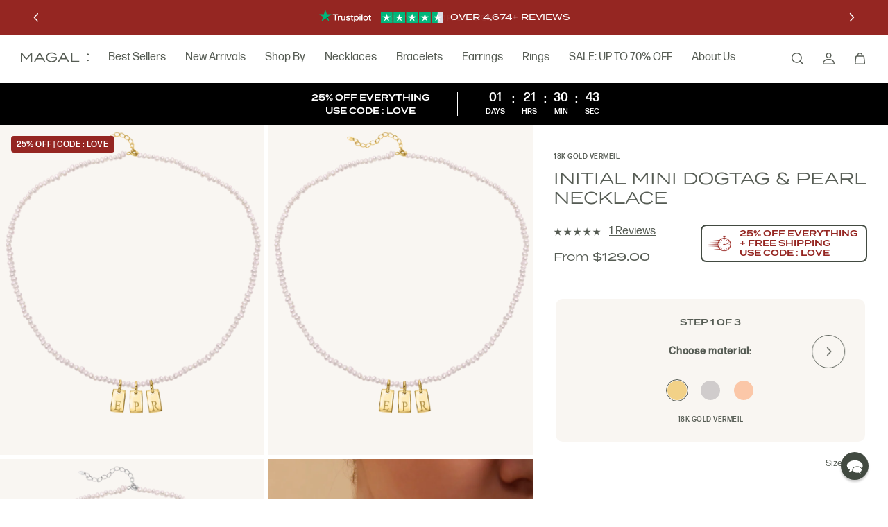

--- FILE ---
content_type: text/html; charset=utf-8
request_url: https://secure.magaljewelry.com/products/initial-mini-dogtag-pearl-necklace-18k-gold-vermeil
body_size: 40773
content:
<!doctype html>
<html class="no-js" lang="en">
  <head>
    <meta charset="utf-8">
    <meta http-equiv="X-UA-Compatible" content="IE=edge">
    <meta name="viewport" content="width=device-width,initial-scale=1">
    <meta name="theme-color" content="">
    <link rel="canonical" href="https://secure.magaljewelry.com/products/initial-mini-dogtag-pearl-necklace-18k-gold-vermeil">
    <link rel="preconnect" href="https://cdn.shopify.com" crossorigin><link rel="preconnect" href="https://fonts.shopifycdn.com" crossorigin><title>
      Initial Mini Dogtag &amp; Pearl Necklace - 18K Gold Vermeil
 &ndash; Magal Jewelry</title>

    
      <meta name="description" content="This Initial Mini Dogtag &amp;amp; Pearl Necklace features separate plates with which you can show off your own initials in a modernized version of a classic dogtag necklace, or hold loved ones near and dear to your heart. Available in 925 Sterling Silver, 18K Gold Vermeil 18K Rose Gold Vermeil, 14K Yellow Gold and 14K Whi">
    

    

<meta property="og:site_name" content="Magal Jewelry">
<meta property="og:url" content="https://secure.magaljewelry.com/products/initial-mini-dogtag-pearl-necklace-18k-gold-vermeil">
<meta property="og:title" content="Initial Mini Dogtag &amp; Pearl Necklace - 18K Gold Vermeil">
<meta property="og:type" content="product">
<meta property="og:description" content="This Initial Mini Dogtag &amp;amp; Pearl Necklace features separate plates with which you can show off your own initials in a modernized version of a classic dogtag necklace, or hold loved ones near and dear to your heart. Available in 925 Sterling Silver, 18K Gold Vermeil 18K Rose Gold Vermeil, 14K Yellow Gold and 14K Whi"><meta property="og:image" content="http://secure.magaljewelry.com/cdn/shop/products/IMDPN.YG_0340b924-c69c-42c2-8220-43fe9df02992.png?v=1690115746">
  <meta property="og:image:secure_url" content="https://secure.magaljewelry.com/cdn/shop/products/IMDPN.YG_0340b924-c69c-42c2-8220-43fe9df02992.png?v=1690115746">
  <meta property="og:image:width" content="2000">
  <meta property="og:image:height" content="2500"><meta property="og:price:amount" content="129.00">
  <meta property="og:price:currency" content="USD"><meta name="twitter:card" content="summary_large_image">
<meta name="twitter:title" content="Initial Mini Dogtag &amp; Pearl Necklace - 18K Gold Vermeil">
<meta name="twitter:description" content="This Initial Mini Dogtag &amp;amp; Pearl Necklace features separate plates with which you can show off your own initials in a modernized version of a classic dogtag necklace, or hold loved ones near and dear to your heart. Available in 925 Sterling Silver, 18K Gold Vermeil 18K Rose Gold Vermeil, 14K Yellow Gold and 14K Whi">


    <script src="//secure.magaljewelry.com/cdn/shop/t/94/assets/global.js?v=150702834379277410961664443707" defer="defer"></script>
    <script>window.performance && window.performance.mark && window.performance.mark('shopify.content_for_header.start');</script><meta name="facebook-domain-verification" content="s13z4rznnhpfk3uqea251lvfx852cx">
<meta name="facebook-domain-verification" content="4rcwx8kb3ccgn9emim3w20jmdr3ep8">
<meta id="shopify-digital-wallet" name="shopify-digital-wallet" content="/9689661540/digital_wallets/dialog">
<meta name="shopify-checkout-api-token" content="4231e8c95819accc535c19da20cdde54">
<meta id="in-context-paypal-metadata" data-shop-id="9689661540" data-venmo-supported="true" data-environment="production" data-locale="en_US" data-paypal-v4="true" data-currency="USD">
<link rel="alternate" hreflang="x-default" href="https://secure.magaljewelry.com/products/initial-mini-dogtag-pearl-necklace-18k-gold-vermeil">
<link rel="alternate" hreflang="de-DE" href="https://secure.magaljewelry.com/de-de/products/initial-mini-dogtag-pearl-necklace-18k-gold-vermeil">
<link rel="alternate" hreflang="en-DE" href="https://secure.magaljewelry.com/en-de/products/initial-mini-dogtag-pearl-necklace-18k-gold-vermeil">
<link rel="alternate" hreflang="fr-FR" href="https://secure.magaljewelry.com/fr-fr/products/initial-mini-dogtag-pearl-necklace-18k-gold-vermeil">
<link rel="alternate" hreflang="en-FR" href="https://secure.magaljewelry.com/en-fr/products/initial-mini-dogtag-pearl-necklace-18k-gold-vermeil">
<link rel="alternate" hreflang="en-US" href="https://secure.magaljewelry.com/products/initial-mini-dogtag-pearl-necklace-18k-gold-vermeil">
<link rel="alternate" hreflang="he-US" href="https://secure.magaljewelry.com/he/products/initial-mini-dogtag-pearl-necklace-18k-gold-vermeil">
<link rel="alternate" hreflang="fr-US" href="https://secure.magaljewelry.com/fr/products/initial-mini-dogtag-pearl-necklace-18k-gold-vermeil">
<link rel="alternate" type="application/json+oembed" href="https://secure.magaljewelry.com/products/initial-mini-dogtag-pearl-necklace-18k-gold-vermeil.oembed">
<script async="async" src="/checkouts/internal/preloads.js?locale=en-US"></script>
<link rel="preconnect" href="https://shop.app" crossorigin="anonymous">
<script async="async" src="https://shop.app/checkouts/internal/preloads.js?locale=en-US&shop_id=9689661540" crossorigin="anonymous"></script>
<script id="apple-pay-shop-capabilities" type="application/json">{"shopId":9689661540,"countryCode":"US","currencyCode":"USD","merchantCapabilities":["supports3DS"],"merchantId":"gid:\/\/shopify\/Shop\/9689661540","merchantName":"Magal Jewelry","requiredBillingContactFields":["postalAddress","email","phone"],"requiredShippingContactFields":["postalAddress","email","phone"],"shippingType":"shipping","supportedNetworks":["visa","masterCard","amex","discover","elo","jcb"],"total":{"type":"pending","label":"Magal Jewelry","amount":"1.00"},"shopifyPaymentsEnabled":true,"supportsSubscriptions":true}</script>
<script id="shopify-features" type="application/json">{"accessToken":"4231e8c95819accc535c19da20cdde54","betas":["rich-media-storefront-analytics"],"domain":"secure.magaljewelry.com","predictiveSearch":true,"shopId":9689661540,"locale":"en"}</script>
<script>var Shopify = Shopify || {};
Shopify.shop = "magaljewelrynew.myshopify.com";
Shopify.locale = "en";
Shopify.currency = {"active":"USD","rate":"1.0"};
Shopify.country = "US";
Shopify.theme = {"name":"Headless Storefront","id":132173496507,"schema_name":"Dawn","schema_version":"6.0.2","theme_store_id":null,"role":"main"};
Shopify.theme.handle = "null";
Shopify.theme.style = {"id":null,"handle":null};
Shopify.cdnHost = "secure.magaljewelry.com/cdn";
Shopify.routes = Shopify.routes || {};
Shopify.routes.root = "/";</script>
<script type="module">!function(o){(o.Shopify=o.Shopify||{}).modules=!0}(window);</script>
<script>!function(o){function n(){var o=[];function n(){o.push(Array.prototype.slice.apply(arguments))}return n.q=o,n}var t=o.Shopify=o.Shopify||{};t.loadFeatures=n(),t.autoloadFeatures=n()}(window);</script>
<script>
  window.ShopifyPay = window.ShopifyPay || {};
  window.ShopifyPay.apiHost = "shop.app\/pay";
  window.ShopifyPay.redirectState = null;
</script>
<script id="shop-js-analytics" type="application/json">{"pageType":"product"}</script>
<script defer="defer" async type="module" src="//secure.magaljewelry.com/cdn/shopifycloud/shop-js/modules/v2/client.init-shop-cart-sync_BT-GjEfc.en.esm.js"></script>
<script defer="defer" async type="module" src="//secure.magaljewelry.com/cdn/shopifycloud/shop-js/modules/v2/chunk.common_D58fp_Oc.esm.js"></script>
<script defer="defer" async type="module" src="//secure.magaljewelry.com/cdn/shopifycloud/shop-js/modules/v2/chunk.modal_xMitdFEc.esm.js"></script>
<script type="module">
  await import("//secure.magaljewelry.com/cdn/shopifycloud/shop-js/modules/v2/client.init-shop-cart-sync_BT-GjEfc.en.esm.js");
await import("//secure.magaljewelry.com/cdn/shopifycloud/shop-js/modules/v2/chunk.common_D58fp_Oc.esm.js");
await import("//secure.magaljewelry.com/cdn/shopifycloud/shop-js/modules/v2/chunk.modal_xMitdFEc.esm.js");

  window.Shopify.SignInWithShop?.initShopCartSync?.({"fedCMEnabled":true,"windoidEnabled":true});

</script>
<script defer="defer" async type="module" src="//secure.magaljewelry.com/cdn/shopifycloud/shop-js/modules/v2/client.payment-terms_Ci9AEqFq.en.esm.js"></script>
<script defer="defer" async type="module" src="//secure.magaljewelry.com/cdn/shopifycloud/shop-js/modules/v2/chunk.common_D58fp_Oc.esm.js"></script>
<script defer="defer" async type="module" src="//secure.magaljewelry.com/cdn/shopifycloud/shop-js/modules/v2/chunk.modal_xMitdFEc.esm.js"></script>
<script type="module">
  await import("//secure.magaljewelry.com/cdn/shopifycloud/shop-js/modules/v2/client.payment-terms_Ci9AEqFq.en.esm.js");
await import("//secure.magaljewelry.com/cdn/shopifycloud/shop-js/modules/v2/chunk.common_D58fp_Oc.esm.js");
await import("//secure.magaljewelry.com/cdn/shopifycloud/shop-js/modules/v2/chunk.modal_xMitdFEc.esm.js");

  
</script>
<script>
  window.Shopify = window.Shopify || {};
  if (!window.Shopify.featureAssets) window.Shopify.featureAssets = {};
  window.Shopify.featureAssets['shop-js'] = {"shop-cart-sync":["modules/v2/client.shop-cart-sync_DZOKe7Ll.en.esm.js","modules/v2/chunk.common_D58fp_Oc.esm.js","modules/v2/chunk.modal_xMitdFEc.esm.js"],"init-fed-cm":["modules/v2/client.init-fed-cm_B6oLuCjv.en.esm.js","modules/v2/chunk.common_D58fp_Oc.esm.js","modules/v2/chunk.modal_xMitdFEc.esm.js"],"shop-cash-offers":["modules/v2/client.shop-cash-offers_D2sdYoxE.en.esm.js","modules/v2/chunk.common_D58fp_Oc.esm.js","modules/v2/chunk.modal_xMitdFEc.esm.js"],"shop-login-button":["modules/v2/client.shop-login-button_QeVjl5Y3.en.esm.js","modules/v2/chunk.common_D58fp_Oc.esm.js","modules/v2/chunk.modal_xMitdFEc.esm.js"],"pay-button":["modules/v2/client.pay-button_DXTOsIq6.en.esm.js","modules/v2/chunk.common_D58fp_Oc.esm.js","modules/v2/chunk.modal_xMitdFEc.esm.js"],"shop-button":["modules/v2/client.shop-button_DQZHx9pm.en.esm.js","modules/v2/chunk.common_D58fp_Oc.esm.js","modules/v2/chunk.modal_xMitdFEc.esm.js"],"avatar":["modules/v2/client.avatar_BTnouDA3.en.esm.js"],"init-windoid":["modules/v2/client.init-windoid_CR1B-cfM.en.esm.js","modules/v2/chunk.common_D58fp_Oc.esm.js","modules/v2/chunk.modal_xMitdFEc.esm.js"],"init-shop-for-new-customer-accounts":["modules/v2/client.init-shop-for-new-customer-accounts_C_vY_xzh.en.esm.js","modules/v2/client.shop-login-button_QeVjl5Y3.en.esm.js","modules/v2/chunk.common_D58fp_Oc.esm.js","modules/v2/chunk.modal_xMitdFEc.esm.js"],"init-shop-email-lookup-coordinator":["modules/v2/client.init-shop-email-lookup-coordinator_BI7n9ZSv.en.esm.js","modules/v2/chunk.common_D58fp_Oc.esm.js","modules/v2/chunk.modal_xMitdFEc.esm.js"],"init-shop-cart-sync":["modules/v2/client.init-shop-cart-sync_BT-GjEfc.en.esm.js","modules/v2/chunk.common_D58fp_Oc.esm.js","modules/v2/chunk.modal_xMitdFEc.esm.js"],"shop-toast-manager":["modules/v2/client.shop-toast-manager_DiYdP3xc.en.esm.js","modules/v2/chunk.common_D58fp_Oc.esm.js","modules/v2/chunk.modal_xMitdFEc.esm.js"],"init-customer-accounts":["modules/v2/client.init-customer-accounts_D9ZNqS-Q.en.esm.js","modules/v2/client.shop-login-button_QeVjl5Y3.en.esm.js","modules/v2/chunk.common_D58fp_Oc.esm.js","modules/v2/chunk.modal_xMitdFEc.esm.js"],"init-customer-accounts-sign-up":["modules/v2/client.init-customer-accounts-sign-up_iGw4briv.en.esm.js","modules/v2/client.shop-login-button_QeVjl5Y3.en.esm.js","modules/v2/chunk.common_D58fp_Oc.esm.js","modules/v2/chunk.modal_xMitdFEc.esm.js"],"shop-follow-button":["modules/v2/client.shop-follow-button_CqMgW2wH.en.esm.js","modules/v2/chunk.common_D58fp_Oc.esm.js","modules/v2/chunk.modal_xMitdFEc.esm.js"],"checkout-modal":["modules/v2/client.checkout-modal_xHeaAweL.en.esm.js","modules/v2/chunk.common_D58fp_Oc.esm.js","modules/v2/chunk.modal_xMitdFEc.esm.js"],"shop-login":["modules/v2/client.shop-login_D91U-Q7h.en.esm.js","modules/v2/chunk.common_D58fp_Oc.esm.js","modules/v2/chunk.modal_xMitdFEc.esm.js"],"lead-capture":["modules/v2/client.lead-capture_BJmE1dJe.en.esm.js","modules/v2/chunk.common_D58fp_Oc.esm.js","modules/v2/chunk.modal_xMitdFEc.esm.js"],"payment-terms":["modules/v2/client.payment-terms_Ci9AEqFq.en.esm.js","modules/v2/chunk.common_D58fp_Oc.esm.js","modules/v2/chunk.modal_xMitdFEc.esm.js"]};
</script>
<script>(function() {
  var isLoaded = false;
  function asyncLoad() {
    if (isLoaded) return;
    isLoaded = true;
    var urls = ["https:\/\/gdprcdn.b-cdn.net\/js\/gdpr_cookie_consent.min.js?shop=magaljewelrynew.myshopify.com","\/\/shopify.privy.com\/widget.js?shop=magaljewelrynew.myshopify.com","\/\/shopify.privy.com\/widget.js?shop=magaljewelrynew.myshopify.com","https:\/\/static.shareasale.com\/json\/shopify\/deduplication.js?shop=magaljewelrynew.myshopify.com","https:\/\/static.shareasale.com\/json\/shopify\/shareasale-tracking.js?sasmid=105874\u0026ssmtid=19038\u0026shop=magaljewelrynew.myshopify.com","https:\/\/cdn.reamaze.com\/assets\/reamaze-loader.js?shop=magaljewelrynew.myshopify.com","https:\/\/easygdpr.b-cdn.net\/v\/1553540745\/gdpr.min.js?shop=magaljewelrynew.myshopify.com","https:\/\/cdn-loyalty.yotpo.com\/loader\/eVSIIQdPLAQzypDTj9HrAg.js?shop=magaljewelrynew.myshopify.com","https:\/\/cdn.weglot.com\/weglot_script_tag.js?shop=magaljewelrynew.myshopify.com","https:\/\/d18eg7dreypte5.cloudfront.net\/scripts\/integrations\/subscription.js?shop=magaljewelrynew.myshopify.com","https:\/\/d3hw6dc1ow8pp2.cloudfront.net\/reviewsWidget.min.js?shop=magaljewelrynew.myshopify.com","https:\/\/d18eg7dreypte5.cloudfront.net\/browse-abandonment\/v2\/browse_abandonment.js?shop=magaljewelrynew.myshopify.com","\/\/cdn.shopify.com\/proxy\/bb59cc6d4f8bf467143bd18af0b62c8eddabf07184d86da5080790d4a7a1e6ff\/storage.googleapis.com\/adnabu-shopify\/online-store\/86607dc8e9f24e289798c1611710234904.min.js?shop=magaljewelrynew.myshopify.com\u0026sp-cache-control=cHVibGljLCBtYXgtYWdlPTkwMA","https:\/\/static.klaviyo.com\/onsite\/js\/SxLRQV\/klaviyo.js?company_id=SxLRQV\u0026shop=magaljewelrynew.myshopify.com"];
    for (var i = 0; i < urls.length; i++) {
      var s = document.createElement('script');
      s.type = 'text/javascript';
      s.async = true;
      s.src = urls[i];
      var x = document.getElementsByTagName('script')[0];
      x.parentNode.insertBefore(s, x);
    }
  };
  if(window.attachEvent) {
    window.attachEvent('onload', asyncLoad);
  } else {
    window.addEventListener('load', asyncLoad, false);
  }
})();</script>
<script id="__st">var __st={"a":9689661540,"offset":-18000,"reqid":"25008041-4c60-43e0-bd2c-6ed0d8ab384a-1769264943","pageurl":"secure.magaljewelry.com\/products\/initial-mini-dogtag-pearl-necklace-18k-gold-vermeil","u":"e4b5b71fea21","p":"product","rtyp":"product","rid":7752096841915};</script>
<script>window.ShopifyPaypalV4VisibilityTracking = true;</script>
<script id="captcha-bootstrap">!function(){'use strict';const t='contact',e='account',n='new_comment',o=[[t,t],['blogs',n],['comments',n],[t,'customer']],c=[[e,'customer_login'],[e,'guest_login'],[e,'recover_customer_password'],[e,'create_customer']],r=t=>t.map((([t,e])=>`form[action*='/${t}']:not([data-nocaptcha='true']) input[name='form_type'][value='${e}']`)).join(','),a=t=>()=>t?[...document.querySelectorAll(t)].map((t=>t.form)):[];function s(){const t=[...o],e=r(t);return a(e)}const i='password',u='form_key',d=['recaptcha-v3-token','g-recaptcha-response','h-captcha-response',i],f=()=>{try{return window.sessionStorage}catch{return}},m='__shopify_v',_=t=>t.elements[u];function p(t,e,n=!1){try{const o=window.sessionStorage,c=JSON.parse(o.getItem(e)),{data:r}=function(t){const{data:e,action:n}=t;return t[m]||n?{data:e,action:n}:{data:t,action:n}}(c);for(const[e,n]of Object.entries(r))t.elements[e]&&(t.elements[e].value=n);n&&o.removeItem(e)}catch(o){console.error('form repopulation failed',{error:o})}}const l='form_type',E='cptcha';function T(t){t.dataset[E]=!0}const w=window,h=w.document,L='Shopify',v='ce_forms',y='captcha';let A=!1;((t,e)=>{const n=(g='f06e6c50-85a8-45c8-87d0-21a2b65856fe',I='https://cdn.shopify.com/shopifycloud/storefront-forms-hcaptcha/ce_storefront_forms_captcha_hcaptcha.v1.5.2.iife.js',D={infoText:'Protected by hCaptcha',privacyText:'Privacy',termsText:'Terms'},(t,e,n)=>{const o=w[L][v],c=o.bindForm;if(c)return c(t,g,e,D).then(n);var r;o.q.push([[t,g,e,D],n]),r=I,A||(h.body.append(Object.assign(h.createElement('script'),{id:'captcha-provider',async:!0,src:r})),A=!0)});var g,I,D;w[L]=w[L]||{},w[L][v]=w[L][v]||{},w[L][v].q=[],w[L][y]=w[L][y]||{},w[L][y].protect=function(t,e){n(t,void 0,e),T(t)},Object.freeze(w[L][y]),function(t,e,n,w,h,L){const[v,y,A,g]=function(t,e,n){const i=e?o:[],u=t?c:[],d=[...i,...u],f=r(d),m=r(i),_=r(d.filter((([t,e])=>n.includes(e))));return[a(f),a(m),a(_),s()]}(w,h,L),I=t=>{const e=t.target;return e instanceof HTMLFormElement?e:e&&e.form},D=t=>v().includes(t);t.addEventListener('submit',(t=>{const e=I(t);if(!e)return;const n=D(e)&&!e.dataset.hcaptchaBound&&!e.dataset.recaptchaBound,o=_(e),c=g().includes(e)&&(!o||!o.value);(n||c)&&t.preventDefault(),c&&!n&&(function(t){try{if(!f())return;!function(t){const e=f();if(!e)return;const n=_(t);if(!n)return;const o=n.value;o&&e.removeItem(o)}(t);const e=Array.from(Array(32),(()=>Math.random().toString(36)[2])).join('');!function(t,e){_(t)||t.append(Object.assign(document.createElement('input'),{type:'hidden',name:u})),t.elements[u].value=e}(t,e),function(t,e){const n=f();if(!n)return;const o=[...t.querySelectorAll(`input[type='${i}']`)].map((({name:t})=>t)),c=[...d,...o],r={};for(const[a,s]of new FormData(t).entries())c.includes(a)||(r[a]=s);n.setItem(e,JSON.stringify({[m]:1,action:t.action,data:r}))}(t,e)}catch(e){console.error('failed to persist form',e)}}(e),e.submit())}));const S=(t,e)=>{t&&!t.dataset[E]&&(n(t,e.some((e=>e===t))),T(t))};for(const o of['focusin','change'])t.addEventListener(o,(t=>{const e=I(t);D(e)&&S(e,y())}));const B=e.get('form_key'),M=e.get(l),P=B&&M;t.addEventListener('DOMContentLoaded',(()=>{const t=y();if(P)for(const e of t)e.elements[l].value===M&&p(e,B);[...new Set([...A(),...v().filter((t=>'true'===t.dataset.shopifyCaptcha))])].forEach((e=>S(e,t)))}))}(h,new URLSearchParams(w.location.search),n,t,e,['guest_login'])})(!0,!1)}();</script>
<script integrity="sha256-4kQ18oKyAcykRKYeNunJcIwy7WH5gtpwJnB7kiuLZ1E=" data-source-attribution="shopify.loadfeatures" defer="defer" src="//secure.magaljewelry.com/cdn/shopifycloud/storefront/assets/storefront/load_feature-a0a9edcb.js" crossorigin="anonymous"></script>
<script crossorigin="anonymous" defer="defer" src="//secure.magaljewelry.com/cdn/shopifycloud/storefront/assets/shopify_pay/storefront-65b4c6d7.js?v=20250812"></script>
<script data-source-attribution="shopify.dynamic_checkout.dynamic.init">var Shopify=Shopify||{};Shopify.PaymentButton=Shopify.PaymentButton||{isStorefrontPortableWallets:!0,init:function(){window.Shopify.PaymentButton.init=function(){};var t=document.createElement("script");t.src="https://secure.magaljewelry.com/cdn/shopifycloud/portable-wallets/latest/portable-wallets.en.js",t.type="module",document.head.appendChild(t)}};
</script>
<script data-source-attribution="shopify.dynamic_checkout.buyer_consent">
  function portableWalletsHideBuyerConsent(e){var t=document.getElementById("shopify-buyer-consent"),n=document.getElementById("shopify-subscription-policy-button");t&&n&&(t.classList.add("hidden"),t.setAttribute("aria-hidden","true"),n.removeEventListener("click",e))}function portableWalletsShowBuyerConsent(e){var t=document.getElementById("shopify-buyer-consent"),n=document.getElementById("shopify-subscription-policy-button");t&&n&&(t.classList.remove("hidden"),t.removeAttribute("aria-hidden"),n.addEventListener("click",e))}window.Shopify?.PaymentButton&&(window.Shopify.PaymentButton.hideBuyerConsent=portableWalletsHideBuyerConsent,window.Shopify.PaymentButton.showBuyerConsent=portableWalletsShowBuyerConsent);
</script>
<script>
  function portableWalletsCleanup(e){e&&e.src&&console.error("Failed to load portable wallets script "+e.src);var t=document.querySelectorAll("shopify-accelerated-checkout .shopify-payment-button__skeleton, shopify-accelerated-checkout-cart .wallet-cart-button__skeleton"),e=document.getElementById("shopify-buyer-consent");for(let e=0;e<t.length;e++)t[e].remove();e&&e.remove()}function portableWalletsNotLoadedAsModule(e){e instanceof ErrorEvent&&"string"==typeof e.message&&e.message.includes("import.meta")&&"string"==typeof e.filename&&e.filename.includes("portable-wallets")&&(window.removeEventListener("error",portableWalletsNotLoadedAsModule),window.Shopify.PaymentButton.failedToLoad=e,"loading"===document.readyState?document.addEventListener("DOMContentLoaded",window.Shopify.PaymentButton.init):window.Shopify.PaymentButton.init())}window.addEventListener("error",portableWalletsNotLoadedAsModule);
</script>

<script type="module" src="https://secure.magaljewelry.com/cdn/shopifycloud/portable-wallets/latest/portable-wallets.en.js" onError="portableWalletsCleanup(this)" crossorigin="anonymous"></script>
<script nomodule>
  document.addEventListener("DOMContentLoaded", portableWalletsCleanup);
</script>

<link id="shopify-accelerated-checkout-styles" rel="stylesheet" media="screen" href="https://secure.magaljewelry.com/cdn/shopifycloud/portable-wallets/latest/accelerated-checkout-backwards-compat.css" crossorigin="anonymous">
<style id="shopify-accelerated-checkout-cart">
        #shopify-buyer-consent {
  margin-top: 1em;
  display: inline-block;
  width: 100%;
}

#shopify-buyer-consent.hidden {
  display: none;
}

#shopify-subscription-policy-button {
  background: none;
  border: none;
  padding: 0;
  text-decoration: underline;
  font-size: inherit;
  cursor: pointer;
}

#shopify-subscription-policy-button::before {
  box-shadow: none;
}

      </style>
<script id="sections-script" data-sections="product-recommendations,header,footer" defer="defer" src="//secure.magaljewelry.com/cdn/shop/t/94/compiled_assets/scripts.js?v=67439"></script>
<script>window.performance && window.performance.mark && window.performance.mark('shopify.content_for_header.end');</script>


    <style data-shopify>
      @font-face {
  font-family: Assistant;
  font-weight: 400;
  font-style: normal;
  font-display: swap;
  src: url("//secure.magaljewelry.com/cdn/fonts/assistant/assistant_n4.9120912a469cad1cc292572851508ca49d12e768.woff2") format("woff2"),
       url("//secure.magaljewelry.com/cdn/fonts/assistant/assistant_n4.6e9875ce64e0fefcd3f4446b7ec9036b3ddd2985.woff") format("woff");
}

      @font-face {
  font-family: Assistant;
  font-weight: 700;
  font-style: normal;
  font-display: swap;
  src: url("//secure.magaljewelry.com/cdn/fonts/assistant/assistant_n7.bf44452348ec8b8efa3aa3068825305886b1c83c.woff2") format("woff2"),
       url("//secure.magaljewelry.com/cdn/fonts/assistant/assistant_n7.0c887fee83f6b3bda822f1150b912c72da0f7b64.woff") format("woff");
}

      
      
      @font-face {
  font-family: Assistant;
  font-weight: 400;
  font-style: normal;
  font-display: swap;
  src: url("//secure.magaljewelry.com/cdn/fonts/assistant/assistant_n4.9120912a469cad1cc292572851508ca49d12e768.woff2") format("woff2"),
       url("//secure.magaljewelry.com/cdn/fonts/assistant/assistant_n4.6e9875ce64e0fefcd3f4446b7ec9036b3ddd2985.woff") format("woff");
}


      :root {
        --font-body-family: Assistant, sans-serif;
        --font-body-style: normal;
        --font-body-weight: 400;
        --font-body-weight-bold: 700;

        --font-heading-family: Assistant, sans-serif;
        --font-heading-style: normal;
        --font-heading-weight: 400;

        --font-body-scale: 1.0;
        --font-heading-scale: 1.0;

        --color-base-text: 18, 18, 18;
        --color-shadow: 18, 18, 18;
        --color-base-background-1: 255, 255, 255;
        --color-base-background-2: 243, 243, 243;
        --color-base-solid-button-labels: 255, 255, 255;
        --color-base-outline-button-labels: 18, 18, 18;
        --color-base-accent-1: 18, 18, 18;
        --color-base-accent-2: 51, 79, 180;
        --payment-terms-background-color: #ffffff;

        --gradient-base-background-1: #ffffff;
        --gradient-base-background-2: #f3f3f3;
        --gradient-base-accent-1: #121212;
        --gradient-base-accent-2: #334fb4;

        --media-padding: px;
        --media-border-opacity: 0.05;
        --media-border-width: 1px;
        --media-radius: 0px;
        --media-shadow-opacity: 0.0;
        --media-shadow-horizontal-offset: 0px;
        --media-shadow-vertical-offset: 4px;
        --media-shadow-blur-radius: 5px;
        --media-shadow-visible: 0;

        --page-width: 120rem;
        --page-width-margin: 0rem;

        --product-card-image-padding: 0.0rem;
        --product-card-corner-radius: 0.0rem;
        --product-card-text-alignment: left;
        --product-card-border-width: 0.0rem;
        --product-card-border-opacity: 0.1;
        --product-card-shadow-opacity: 0.0;
        --product-card-shadow-visible: 0;
        --product-card-shadow-horizontal-offset: 0.0rem;
        --product-card-shadow-vertical-offset: 0.4rem;
        --product-card-shadow-blur-radius: 0.5rem;

        --collection-card-image-padding: 0.0rem;
        --collection-card-corner-radius: 0.0rem;
        --collection-card-text-alignment: left;
        --collection-card-border-width: 0.0rem;
        --collection-card-border-opacity: 0.1;
        --collection-card-shadow-opacity: 0.0;
        --collection-card-shadow-visible: 0;
        --collection-card-shadow-horizontal-offset: 0.0rem;
        --collection-card-shadow-vertical-offset: 0.4rem;
        --collection-card-shadow-blur-radius: 0.5rem;

        --blog-card-image-padding: 0.0rem;
        --blog-card-corner-radius: 0.0rem;
        --blog-card-text-alignment: left;
        --blog-card-border-width: 0.0rem;
        --blog-card-border-opacity: 0.1;
        --blog-card-shadow-opacity: 0.0;
        --blog-card-shadow-visible: 0;
        --blog-card-shadow-horizontal-offset: 0.0rem;
        --blog-card-shadow-vertical-offset: 0.4rem;
        --blog-card-shadow-blur-radius: 0.5rem;

        --badge-corner-radius: 4.0rem;

        --popup-border-width: 1px;
        --popup-border-opacity: 0.1;
        --popup-corner-radius: 0px;
        --popup-shadow-opacity: 0.0;
        --popup-shadow-horizontal-offset: 0px;
        --popup-shadow-vertical-offset: 4px;
        --popup-shadow-blur-radius: 5px;

        --drawer-border-width: 1px;
        --drawer-border-opacity: 0.1;
        --drawer-shadow-opacity: 0.0;
        --drawer-shadow-horizontal-offset: 0px;
        --drawer-shadow-vertical-offset: 4px;
        --drawer-shadow-blur-radius: 5px;

        --spacing-sections-desktop: 0px;
        --spacing-sections-mobile: 0px;

        --grid-desktop-vertical-spacing: 8px;
        --grid-desktop-horizontal-spacing: 8px;
        --grid-mobile-vertical-spacing: 4px;
        --grid-mobile-horizontal-spacing: 4px;

        --text-boxes-border-opacity: 0.1;
        --text-boxes-border-width: 0px;
        --text-boxes-radius: 0px;
        --text-boxes-shadow-opacity: 0.0;
        --text-boxes-shadow-visible: 0;
        --text-boxes-shadow-horizontal-offset: 0px;
        --text-boxes-shadow-vertical-offset: 4px;
        --text-boxes-shadow-blur-radius: 5px;

        --buttons-radius: 0px;
        --buttons-radius-outset: 0px;
        --buttons-border-width: 1px;
        --buttons-border-opacity: 1.0;
        --buttons-shadow-opacity: 0.0;
        --buttons-shadow-visible: 0;
        --buttons-shadow-horizontal-offset: 0px;
        --buttons-shadow-vertical-offset: 4px;
        --buttons-shadow-blur-radius: 5px;
        --buttons-border-offset: 0px;

        --inputs-radius: 0px;
        --inputs-border-width: 1px;
        --inputs-border-opacity: 0.55;
        --inputs-shadow-opacity: 0.0;
        --inputs-shadow-horizontal-offset: 0px;
        --inputs-margin-offset: 0px;
        --inputs-shadow-vertical-offset: 4px;
        --inputs-shadow-blur-radius: 5px;
        --inputs-radius-outset: 0px;

        --variant-pills-radius: 40px;
        --variant-pills-border-width: 1px;
        --variant-pills-border-opacity: 0.55;
        --variant-pills-shadow-opacity: 0.0;
        --variant-pills-shadow-horizontal-offset: 0px;
        --variant-pills-shadow-vertical-offset: 4px;
        --variant-pills-shadow-blur-radius: 5px;
      }

      *,
      *::before,
      *::after {
        box-sizing: inherit;
      }

      html {
        box-sizing: border-box;
        font-size: calc(var(--font-body-scale) * 62.5%);
        height: 100%;
      }

      body {
        display: grid;
        grid-template-rows: auto auto 1fr auto;
        grid-template-columns: 100%;
        min-height: 100%;
        margin: 0;
        font-size: 1.5rem;
        letter-spacing: 0.06rem;
        line-height: calc(1 + 0.8 / var(--font-body-scale));
        font-family: var(--font-body-family);
        font-style: var(--font-body-style);
        font-weight: var(--font-body-weight);
      }

      @media screen and (min-width: 750px) {
        body {
          font-size: 1.6rem;
        }
      }
    </style>

    <link href="//secure.magaljewelry.com/cdn/shop/t/94/assets/base.css?v=53959873504984888181664443703" rel="stylesheet" type="text/css" media="all" />
<link rel="preload" as="font" href="//secure.magaljewelry.com/cdn/fonts/assistant/assistant_n4.9120912a469cad1cc292572851508ca49d12e768.woff2" type="font/woff2" crossorigin><link rel="preload" as="font" href="//secure.magaljewelry.com/cdn/fonts/assistant/assistant_n4.9120912a469cad1cc292572851508ca49d12e768.woff2" type="font/woff2" crossorigin><link rel="stylesheet" href="//secure.magaljewelry.com/cdn/shop/t/94/assets/component-predictive-search.css?v=83512081251802922551664443592" media="print" onload="this.media='all'"><script>document.documentElement.className = document.documentElement.className.replace('no-js', 'js');
    if (Shopify.designMode) {
      document.documentElement.classList.add('shopify-design-mode');
    }
    </script><script>
        if (!window.Shopify.designMode) {
          var shopifyShopUrl = "https://secure.magaljewelry.com";
          var storefrontBaseUrl = "https://magaljewelry.com/".replace(/\/$/, '');
          var redirectUrl = window.location.href.replace(shopifyShopUrl, storefrontBaseUrl);
          var customRedirectsStr = "";
          if (customRedirectsStr) {
            var customRedirects = customRedirectsStr.split('<br/>');
            for (var cri = 0; cri < customRedirects.length; cri += 1) {
              var redirect = customRedirects[cri].split('>');
              var fromPath = redirect[0];
              var toPath = redirect[1];
              if (fromPath && toPath && redirectUrl.startsWith(storefrontBaseUrl + fromPath)) {
                redirectUrl = redirectUrl.replace(storefrontBaseUrl + fromPath, storefrontBaseUrl + toPath);
                break;
              }
            }
          }
          window.storefrontRedirectUrl = redirectUrl;
          window.location.replace(redirectUrl);
        }
      </script><script>(() => {const installerKey = 'docapp-discount-auto-install'; const urlParams = new URLSearchParams(window.location.search); if (urlParams.get(installerKey)) {window.sessionStorage.setItem(installerKey, JSON.stringify({integrationId: urlParams.get('docapp-integration-id'), divClass: urlParams.get('docapp-install-class'), check: urlParams.get('docapp-check')}));}})();</script>

<script>(() => {const previewKey = 'docapp-discount-test'; const urlParams = new URLSearchParams(window.location.search); if (urlParams.get(previewKey)) {window.sessionStorage.setItem(previewKey, JSON.stringify({active: true, integrationId: urlParams.get('docapp-discount-inst-test')}));}})();</script>

  <!-- REAMAZE INTEGRATION START - DO NOT REMOVE -->
<!-- Reamaze Config file - DO NOT REMOVE -->
<script type="text/javascript">
  var _support = _support || { 'ui': {}, 'user': {} };
  _support.account = "magaljewelrynew";
</script>
<!-- Reamaze SSO file - DO NOT REMOVE -->


<!-- REAMAZE INTEGRATION END - DO NOT REMOVE -->

<script> if (typeof jQuery == "undefined") { var headTag = document.getElementsByTagName("head")[0]; var jqTag = document.createElement("script"); jqTag.type = "text/javascript"; jqTag.src = "https://ajax.googleapis.com/ajax/libs/jquery/2.1.4/jquery.min.js"; jqTag.onload = ""; headTag.prepend(jqTag) }</script><script src="//staticxx.s3.amazonaws.com/aio_stats_lib_v1.min.js?v=1.0"></script><script>
  var aioMeta ={
      meta_e : '',
      meta_i : '',
      meta_n : ' ',
    }
      
</script>

 <script async src="https://static.aitrillion.com/aio-script/stores/qZJV6UWnLX74cRojvzi8AIjY4MSC2I2UJhcy4w004EY.js?v=1&shop_name=magaljewelrynew.myshopify.com"></script> <script src="https://cdn.shopify.com/extensions/019bed18-56e5-7b4d-b78a-bd574ae9c14f/aftersell-569/assets/aftersell-utm-triggers.js" type="text/javascript" defer="defer"></script>
<link href="https://monorail-edge.shopifysvc.com" rel="dns-prefetch">
<script>(function(){if ("sendBeacon" in navigator && "performance" in window) {try {var session_token_from_headers = performance.getEntriesByType('navigation')[0].serverTiming.find(x => x.name == '_s').description;} catch {var session_token_from_headers = undefined;}var session_cookie_matches = document.cookie.match(/_shopify_s=([^;]*)/);var session_token_from_cookie = session_cookie_matches && session_cookie_matches.length === 2 ? session_cookie_matches[1] : "";var session_token = session_token_from_headers || session_token_from_cookie || "";function handle_abandonment_event(e) {var entries = performance.getEntries().filter(function(entry) {return /monorail-edge.shopifysvc.com/.test(entry.name);});if (!window.abandonment_tracked && entries.length === 0) {window.abandonment_tracked = true;var currentMs = Date.now();var navigation_start = performance.timing.navigationStart;var payload = {shop_id: 9689661540,url: window.location.href,navigation_start,duration: currentMs - navigation_start,session_token,page_type: "product"};window.navigator.sendBeacon("https://monorail-edge.shopifysvc.com/v1/produce", JSON.stringify({schema_id: "online_store_buyer_site_abandonment/1.1",payload: payload,metadata: {event_created_at_ms: currentMs,event_sent_at_ms: currentMs}}));}}window.addEventListener('pagehide', handle_abandonment_event);}}());</script>
<script id="web-pixels-manager-setup">(function e(e,d,r,n,o){if(void 0===o&&(o={}),!Boolean(null===(a=null===(i=window.Shopify)||void 0===i?void 0:i.analytics)||void 0===a?void 0:a.replayQueue)){var i,a;window.Shopify=window.Shopify||{};var t=window.Shopify;t.analytics=t.analytics||{};var s=t.analytics;s.replayQueue=[],s.publish=function(e,d,r){return s.replayQueue.push([e,d,r]),!0};try{self.performance.mark("wpm:start")}catch(e){}var l=function(){var e={modern:/Edge?\/(1{2}[4-9]|1[2-9]\d|[2-9]\d{2}|\d{4,})\.\d+(\.\d+|)|Firefox\/(1{2}[4-9]|1[2-9]\d|[2-9]\d{2}|\d{4,})\.\d+(\.\d+|)|Chrom(ium|e)\/(9{2}|\d{3,})\.\d+(\.\d+|)|(Maci|X1{2}).+ Version\/(15\.\d+|(1[6-9]|[2-9]\d|\d{3,})\.\d+)([,.]\d+|)( \(\w+\)|)( Mobile\/\w+|) Safari\/|Chrome.+OPR\/(9{2}|\d{3,})\.\d+\.\d+|(CPU[ +]OS|iPhone[ +]OS|CPU[ +]iPhone|CPU IPhone OS|CPU iPad OS)[ +]+(15[._]\d+|(1[6-9]|[2-9]\d|\d{3,})[._]\d+)([._]\d+|)|Android:?[ /-](13[3-9]|1[4-9]\d|[2-9]\d{2}|\d{4,})(\.\d+|)(\.\d+|)|Android.+Firefox\/(13[5-9]|1[4-9]\d|[2-9]\d{2}|\d{4,})\.\d+(\.\d+|)|Android.+Chrom(ium|e)\/(13[3-9]|1[4-9]\d|[2-9]\d{2}|\d{4,})\.\d+(\.\d+|)|SamsungBrowser\/([2-9]\d|\d{3,})\.\d+/,legacy:/Edge?\/(1[6-9]|[2-9]\d|\d{3,})\.\d+(\.\d+|)|Firefox\/(5[4-9]|[6-9]\d|\d{3,})\.\d+(\.\d+|)|Chrom(ium|e)\/(5[1-9]|[6-9]\d|\d{3,})\.\d+(\.\d+|)([\d.]+$|.*Safari\/(?![\d.]+ Edge\/[\d.]+$))|(Maci|X1{2}).+ Version\/(10\.\d+|(1[1-9]|[2-9]\d|\d{3,})\.\d+)([,.]\d+|)( \(\w+\)|)( Mobile\/\w+|) Safari\/|Chrome.+OPR\/(3[89]|[4-9]\d|\d{3,})\.\d+\.\d+|(CPU[ +]OS|iPhone[ +]OS|CPU[ +]iPhone|CPU IPhone OS|CPU iPad OS)[ +]+(10[._]\d+|(1[1-9]|[2-9]\d|\d{3,})[._]\d+)([._]\d+|)|Android:?[ /-](13[3-9]|1[4-9]\d|[2-9]\d{2}|\d{4,})(\.\d+|)(\.\d+|)|Mobile Safari.+OPR\/([89]\d|\d{3,})\.\d+\.\d+|Android.+Firefox\/(13[5-9]|1[4-9]\d|[2-9]\d{2}|\d{4,})\.\d+(\.\d+|)|Android.+Chrom(ium|e)\/(13[3-9]|1[4-9]\d|[2-9]\d{2}|\d{4,})\.\d+(\.\d+|)|Android.+(UC? ?Browser|UCWEB|U3)[ /]?(15\.([5-9]|\d{2,})|(1[6-9]|[2-9]\d|\d{3,})\.\d+)\.\d+|SamsungBrowser\/(5\.\d+|([6-9]|\d{2,})\.\d+)|Android.+MQ{2}Browser\/(14(\.(9|\d{2,})|)|(1[5-9]|[2-9]\d|\d{3,})(\.\d+|))(\.\d+|)|K[Aa][Ii]OS\/(3\.\d+|([4-9]|\d{2,})\.\d+)(\.\d+|)/},d=e.modern,r=e.legacy,n=navigator.userAgent;return n.match(d)?"modern":n.match(r)?"legacy":"unknown"}(),u="modern"===l?"modern":"legacy",c=(null!=n?n:{modern:"",legacy:""})[u],f=function(e){return[e.baseUrl,"/wpm","/b",e.hashVersion,"modern"===e.buildTarget?"m":"l",".js"].join("")}({baseUrl:d,hashVersion:r,buildTarget:u}),m=function(e){var d=e.version,r=e.bundleTarget,n=e.surface,o=e.pageUrl,i=e.monorailEndpoint;return{emit:function(e){var a=e.status,t=e.errorMsg,s=(new Date).getTime(),l=JSON.stringify({metadata:{event_sent_at_ms:s},events:[{schema_id:"web_pixels_manager_load/3.1",payload:{version:d,bundle_target:r,page_url:o,status:a,surface:n,error_msg:t},metadata:{event_created_at_ms:s}}]});if(!i)return console&&console.warn&&console.warn("[Web Pixels Manager] No Monorail endpoint provided, skipping logging."),!1;try{return self.navigator.sendBeacon.bind(self.navigator)(i,l)}catch(e){}var u=new XMLHttpRequest;try{return u.open("POST",i,!0),u.setRequestHeader("Content-Type","text/plain"),u.send(l),!0}catch(e){return console&&console.warn&&console.warn("[Web Pixels Manager] Got an unhandled error while logging to Monorail."),!1}}}}({version:r,bundleTarget:l,surface:e.surface,pageUrl:self.location.href,monorailEndpoint:e.monorailEndpoint});try{o.browserTarget=l,function(e){var d=e.src,r=e.async,n=void 0===r||r,o=e.onload,i=e.onerror,a=e.sri,t=e.scriptDataAttributes,s=void 0===t?{}:t,l=document.createElement("script"),u=document.querySelector("head"),c=document.querySelector("body");if(l.async=n,l.src=d,a&&(l.integrity=a,l.crossOrigin="anonymous"),s)for(var f in s)if(Object.prototype.hasOwnProperty.call(s,f))try{l.dataset[f]=s[f]}catch(e){}if(o&&l.addEventListener("load",o),i&&l.addEventListener("error",i),u)u.appendChild(l);else{if(!c)throw new Error("Did not find a head or body element to append the script");c.appendChild(l)}}({src:f,async:!0,onload:function(){if(!function(){var e,d;return Boolean(null===(d=null===(e=window.Shopify)||void 0===e?void 0:e.analytics)||void 0===d?void 0:d.initialized)}()){var d=window.webPixelsManager.init(e)||void 0;if(d){var r=window.Shopify.analytics;r.replayQueue.forEach((function(e){var r=e[0],n=e[1],o=e[2];d.publishCustomEvent(r,n,o)})),r.replayQueue=[],r.publish=d.publishCustomEvent,r.visitor=d.visitor,r.initialized=!0}}},onerror:function(){return m.emit({status:"failed",errorMsg:"".concat(f," has failed to load")})},sri:function(e){var d=/^sha384-[A-Za-z0-9+/=]+$/;return"string"==typeof e&&d.test(e)}(c)?c:"",scriptDataAttributes:o}),m.emit({status:"loading"})}catch(e){m.emit({status:"failed",errorMsg:(null==e?void 0:e.message)||"Unknown error"})}}})({shopId: 9689661540,storefrontBaseUrl: "https://secure.magaljewelry.com",extensionsBaseUrl: "https://extensions.shopifycdn.com/cdn/shopifycloud/web-pixels-manager",monorailEndpoint: "https://monorail-edge.shopifysvc.com/unstable/produce_batch",surface: "storefront-renderer",enabledBetaFlags: ["2dca8a86"],webPixelsConfigList: [{"id":"1427996859","configuration":"{\"accountID\":\"SxLRQV\",\"webPixelConfig\":\"eyJlbmFibGVBZGRlZFRvQ2FydEV2ZW50cyI6IHRydWV9\"}","eventPayloadVersion":"v1","runtimeContext":"STRICT","scriptVersion":"524f6c1ee37bacdca7657a665bdca589","type":"APP","apiClientId":123074,"privacyPurposes":["ANALYTICS","MARKETING"],"dataSharingAdjustments":{"protectedCustomerApprovalScopes":["read_customer_address","read_customer_email","read_customer_name","read_customer_personal_data","read_customer_phone"]}},{"id":"742129851","configuration":"{\"masterTagID\":\"19038\",\"merchantID\":\"105874\",\"appPath\":\"https:\/\/daedalus.shareasale.com\",\"storeID\":\"NaN\",\"xTypeMode\":\"NaN\",\"xTypeValue\":\"NaN\",\"channelDedup\":\"NaN\"}","eventPayloadVersion":"v1","runtimeContext":"STRICT","scriptVersion":"f300cca684872f2df140f714437af558","type":"APP","apiClientId":4929191,"privacyPurposes":["ANALYTICS","MARKETING"],"dataSharingAdjustments":{"protectedCustomerApprovalScopes":["read_customer_personal_data"]}},{"id":"676659387","configuration":"{\"shopId\":\"magaljewelrynew.myshopify.com\"}","eventPayloadVersion":"v1","runtimeContext":"STRICT","scriptVersion":"674c31de9c131805829c42a983792da6","type":"APP","apiClientId":2753413,"privacyPurposes":["ANALYTICS","MARKETING","SALE_OF_DATA"],"dataSharingAdjustments":{"protectedCustomerApprovalScopes":["read_customer_address","read_customer_email","read_customer_name","read_customer_personal_data","read_customer_phone"]}},{"id":"527106235","configuration":"{\"myshopifyDomain\":\"magaljewelrynew.myshopify.com\"}","eventPayloadVersion":"v1","runtimeContext":"STRICT","scriptVersion":"23b97d18e2aa74363140dc29c9284e87","type":"APP","apiClientId":2775569,"privacyPurposes":["ANALYTICS","MARKETING","SALE_OF_DATA"],"dataSharingAdjustments":{"protectedCustomerApprovalScopes":["read_customer_address","read_customer_email","read_customer_name","read_customer_phone","read_customer_personal_data"]}},{"id":"492110011","configuration":"{\"vwoAccountId\":\"1033084\",\"eventConfiguration\":\"{\\\"ece\\\":0,\\\"pv\\\":1,\\\"prv\\\":1,\\\"patc\\\":1,\\\"prfc\\\":1,\\\"cv\\\":1,\\\"cs\\\":1,\\\"cc\\\":1}\",\"dataUri\":\"dev.visualwebsiteoptimizer.com\",\"customCodeConfig\":\"{\\\"customCodeEnabled\\\":false,\\\"customCode\\\":\\\"vwo.addShopifyMiddleware((payload) =\\u003e {    let newPayload = payload;    return newPayload;});\\\"}\",\"cookieConsentConfig\":\"{\\\"consentRequired\\\":false,\\\"consentCategories\\\":{\\\"analytics\\\":false,\\\"marketing\\\":false,\\\"personalization\\\":false}}\"}","eventPayloadVersion":"v1","runtimeContext":"STRICT","scriptVersion":"dd91c016b631e49c920abc8fa7820e0e","type":"APP","apiClientId":68559962113,"privacyPurposes":[],"dataSharingAdjustments":{"protectedCustomerApprovalScopes":[]}},{"id":"432406715","configuration":"{\"pixelId\":\"6775948f-24a1-4f60-b82d-d2cf14f1b42d\"}","eventPayloadVersion":"v1","runtimeContext":"STRICT","scriptVersion":"c119f01612c13b62ab52809eb08154bb","type":"APP","apiClientId":2556259,"privacyPurposes":["ANALYTICS","MARKETING","SALE_OF_DATA"],"dataSharingAdjustments":{"protectedCustomerApprovalScopes":["read_customer_address","read_customer_email","read_customer_name","read_customer_personal_data","read_customer_phone"]}},{"id":"327385275","configuration":"{\"pixelCode\":\"C1E81DPT0U322RQPFOV0\"}","eventPayloadVersion":"v1","runtimeContext":"STRICT","scriptVersion":"22e92c2ad45662f435e4801458fb78cc","type":"APP","apiClientId":4383523,"privacyPurposes":["ANALYTICS","MARKETING","SALE_OF_DATA"],"dataSharingAdjustments":{"protectedCustomerApprovalScopes":["read_customer_address","read_customer_email","read_customer_name","read_customer_personal_data","read_customer_phone"]}},{"id":"137658555","configuration":"{\"pixel_id\":\"693223335047414\",\"pixel_type\":\"facebook_pixel\",\"metaapp_system_user_token\":\"-\"}","eventPayloadVersion":"v1","runtimeContext":"OPEN","scriptVersion":"ca16bc87fe92b6042fbaa3acc2fbdaa6","type":"APP","apiClientId":2329312,"privacyPurposes":["ANALYTICS","MARKETING","SALE_OF_DATA"],"dataSharingAdjustments":{"protectedCustomerApprovalScopes":["read_customer_address","read_customer_email","read_customer_name","read_customer_personal_data","read_customer_phone"]}},{"id":"42139835","configuration":"{\"tagID\":\"2614303428953\"}","eventPayloadVersion":"v1","runtimeContext":"STRICT","scriptVersion":"18031546ee651571ed29edbe71a3550b","type":"APP","apiClientId":3009811,"privacyPurposes":["ANALYTICS","MARKETING","SALE_OF_DATA"],"dataSharingAdjustments":{"protectedCustomerApprovalScopes":["read_customer_address","read_customer_email","read_customer_name","read_customer_personal_data","read_customer_phone"]}},{"id":"27164859","eventPayloadVersion":"1","runtimeContext":"LAX","scriptVersion":"65","type":"CUSTOM","privacyPurposes":[],"name":"Order status"},{"id":"30048443","eventPayloadVersion":"1","runtimeContext":"LAX","scriptVersion":"8","type":"CUSTOM","privacyPurposes":[],"name":"MtrCommerce Pixel"},{"id":"shopify-app-pixel","configuration":"{}","eventPayloadVersion":"v1","runtimeContext":"STRICT","scriptVersion":"0450","apiClientId":"shopify-pixel","type":"APP","privacyPurposes":["ANALYTICS","MARKETING"]},{"id":"shopify-custom-pixel","eventPayloadVersion":"v1","runtimeContext":"LAX","scriptVersion":"0450","apiClientId":"shopify-pixel","type":"CUSTOM","privacyPurposes":["ANALYTICS","MARKETING"]}],isMerchantRequest: false,initData: {"shop":{"name":"Magal Jewelry","paymentSettings":{"currencyCode":"USD"},"myshopifyDomain":"magaljewelrynew.myshopify.com","countryCode":"US","storefrontUrl":"https:\/\/secure.magaljewelry.com"},"customer":null,"cart":null,"checkout":null,"productVariants":[{"price":{"amount":129.0,"currencyCode":"USD"},"product":{"title":"Initial Mini Dogtag \u0026 Pearl Necklace - 18K Gold Vermeil","vendor":"magal-dev","id":"7752096841915","untranslatedTitle":"Initial Mini Dogtag \u0026 Pearl Necklace - 18K Gold Vermeil","url":"\/products\/initial-mini-dogtag-pearl-necklace-18k-gold-vermeil","type":"Necklaces"},"id":"44044946669755","image":{"src":"\/\/secure.magaljewelry.com\/cdn\/shop\/products\/IMDPN.YG_0340b924-c69c-42c2-8220-43fe9df02992.png?v=1690115746"},"sku":"NK-1340-18KVG","title":"1 Tag \/ 16\"+ 2\" extender","untranslatedTitle":"1 Tag \/ 16\"+ 2\" extender"},{"price":{"amount":129.0,"currencyCode":"USD"},"product":{"title":"Initial Mini Dogtag \u0026 Pearl Necklace - 18K Gold Vermeil","vendor":"magal-dev","id":"7752096841915","untranslatedTitle":"Initial Mini Dogtag \u0026 Pearl Necklace - 18K Gold Vermeil","url":"\/products\/initial-mini-dogtag-pearl-necklace-18k-gold-vermeil","type":"Necklaces"},"id":"44044946735291","image":{"src":"\/\/secure.magaljewelry.com\/cdn\/shop\/products\/IMDPN.YG_0340b924-c69c-42c2-8220-43fe9df02992.png?v=1690115746"},"sku":"NK-1340-18KVG","title":"1 Tag \/ 18\"+ 2\" extender (Most Popular)","untranslatedTitle":"1 Tag \/ 18\"+ 2\" extender (Most Popular)"},{"price":{"amount":134.0,"currencyCode":"USD"},"product":{"title":"Initial Mini Dogtag \u0026 Pearl Necklace - 18K Gold Vermeil","vendor":"magal-dev","id":"7752096841915","untranslatedTitle":"Initial Mini Dogtag \u0026 Pearl Necklace - 18K Gold Vermeil","url":"\/products\/initial-mini-dogtag-pearl-necklace-18k-gold-vermeil","type":"Necklaces"},"id":"44044946768059","image":{"src":"\/\/secure.magaljewelry.com\/cdn\/shop\/products\/IMDPN.YG_0340b924-c69c-42c2-8220-43fe9df02992.png?v=1690115746"},"sku":"NK-1340-18KVG","title":"1 Tag \/ 20\" + 2\" extender (+$5)","untranslatedTitle":"1 Tag \/ 20\" + 2\" extender (+$5)"},{"price":{"amount":169.0,"currencyCode":"USD"},"product":{"title":"Initial Mini Dogtag \u0026 Pearl Necklace - 18K Gold Vermeil","vendor":"magal-dev","id":"7752096841915","untranslatedTitle":"Initial Mini Dogtag \u0026 Pearl Necklace - 18K Gold Vermeil","url":"\/products\/initial-mini-dogtag-pearl-necklace-18k-gold-vermeil","type":"Necklaces"},"id":"44044946833595","image":{"src":"\/\/secure.magaljewelry.com\/cdn\/shop\/products\/IMDPN.YG_0340b924-c69c-42c2-8220-43fe9df02992.png?v=1690115746"},"sku":"NK-1340-18KVG","title":"2 Tags \/ 16\"+ 2\" extender","untranslatedTitle":"2 Tags \/ 16\"+ 2\" extender"},{"price":{"amount":169.0,"currencyCode":"USD"},"product":{"title":"Initial Mini Dogtag \u0026 Pearl Necklace - 18K Gold Vermeil","vendor":"magal-dev","id":"7752096841915","untranslatedTitle":"Initial Mini Dogtag \u0026 Pearl Necklace - 18K Gold Vermeil","url":"\/products\/initial-mini-dogtag-pearl-necklace-18k-gold-vermeil","type":"Necklaces"},"id":"44044946866363","image":{"src":"\/\/secure.magaljewelry.com\/cdn\/shop\/products\/IMDPN.YG_0340b924-c69c-42c2-8220-43fe9df02992.png?v=1690115746"},"sku":"NK-1340-18KVG","title":"2 Tags \/ 18\"+ 2\" extender (Most Popular)","untranslatedTitle":"2 Tags \/ 18\"+ 2\" extender (Most Popular)"},{"price":{"amount":174.0,"currencyCode":"USD"},"product":{"title":"Initial Mini Dogtag \u0026 Pearl Necklace - 18K Gold Vermeil","vendor":"magal-dev","id":"7752096841915","untranslatedTitle":"Initial Mini Dogtag \u0026 Pearl Necklace - 18K Gold Vermeil","url":"\/products\/initial-mini-dogtag-pearl-necklace-18k-gold-vermeil","type":"Necklaces"},"id":"44044946899131","image":{"src":"\/\/secure.magaljewelry.com\/cdn\/shop\/products\/IMDPN.YG_0340b924-c69c-42c2-8220-43fe9df02992.png?v=1690115746"},"sku":"NK-1340-18KVG","title":"2 Tags \/ 20\" + 2\" extender (+$5)","untranslatedTitle":"2 Tags \/ 20\" + 2\" extender (+$5)"},{"price":{"amount":209.0,"currencyCode":"USD"},"product":{"title":"Initial Mini Dogtag \u0026 Pearl Necklace - 18K Gold Vermeil","vendor":"magal-dev","id":"7752096841915","untranslatedTitle":"Initial Mini Dogtag \u0026 Pearl Necklace - 18K Gold Vermeil","url":"\/products\/initial-mini-dogtag-pearl-necklace-18k-gold-vermeil","type":"Necklaces"},"id":"44044946931899","image":{"src":"\/\/secure.magaljewelry.com\/cdn\/shop\/products\/IMDPN.YG_0340b924-c69c-42c2-8220-43fe9df02992.png?v=1690115746"},"sku":"NK-1340-18KVG","title":"3 Tags \/ 16\"+ 2\" extender","untranslatedTitle":"3 Tags \/ 16\"+ 2\" extender"},{"price":{"amount":209.0,"currencyCode":"USD"},"product":{"title":"Initial Mini Dogtag \u0026 Pearl Necklace - 18K Gold Vermeil","vendor":"magal-dev","id":"7752096841915","untranslatedTitle":"Initial Mini Dogtag \u0026 Pearl Necklace - 18K Gold Vermeil","url":"\/products\/initial-mini-dogtag-pearl-necklace-18k-gold-vermeil","type":"Necklaces"},"id":"44044946964667","image":{"src":"\/\/secure.magaljewelry.com\/cdn\/shop\/products\/IMDPN.YG_0340b924-c69c-42c2-8220-43fe9df02992.png?v=1690115746"},"sku":"NK-1340-18KVG","title":"3 Tags \/ 18\"+ 2\" extender (Most Popular)","untranslatedTitle":"3 Tags \/ 18\"+ 2\" extender (Most Popular)"},{"price":{"amount":214.0,"currencyCode":"USD"},"product":{"title":"Initial Mini Dogtag \u0026 Pearl Necklace - 18K Gold Vermeil","vendor":"magal-dev","id":"7752096841915","untranslatedTitle":"Initial Mini Dogtag \u0026 Pearl Necklace - 18K Gold Vermeil","url":"\/products\/initial-mini-dogtag-pearl-necklace-18k-gold-vermeil","type":"Necklaces"},"id":"44044946997435","image":{"src":"\/\/secure.magaljewelry.com\/cdn\/shop\/products\/IMDPN.YG_0340b924-c69c-42c2-8220-43fe9df02992.png?v=1690115746"},"sku":"NK-1340-18KVG","title":"3 Tags \/ 20\" + 2\" extender (+$5)","untranslatedTitle":"3 Tags \/ 20\" + 2\" extender (+$5)"},{"price":{"amount":249.0,"currencyCode":"USD"},"product":{"title":"Initial Mini Dogtag \u0026 Pearl Necklace - 18K Gold Vermeil","vendor":"magal-dev","id":"7752096841915","untranslatedTitle":"Initial Mini Dogtag \u0026 Pearl Necklace - 18K Gold Vermeil","url":"\/products\/initial-mini-dogtag-pearl-necklace-18k-gold-vermeil","type":"Necklaces"},"id":"44044947030203","image":{"src":"\/\/secure.magaljewelry.com\/cdn\/shop\/products\/IMDPN.YG_0340b924-c69c-42c2-8220-43fe9df02992.png?v=1690115746"},"sku":"NK-1340-18KVG","title":"4 Tags \/ 16\"+ 2\" extender","untranslatedTitle":"4 Tags \/ 16\"+ 2\" extender"},{"price":{"amount":249.0,"currencyCode":"USD"},"product":{"title":"Initial Mini Dogtag \u0026 Pearl Necklace - 18K Gold Vermeil","vendor":"magal-dev","id":"7752096841915","untranslatedTitle":"Initial Mini Dogtag \u0026 Pearl Necklace - 18K Gold Vermeil","url":"\/products\/initial-mini-dogtag-pearl-necklace-18k-gold-vermeil","type":"Necklaces"},"id":"44044947062971","image":{"src":"\/\/secure.magaljewelry.com\/cdn\/shop\/products\/IMDPN.YG_0340b924-c69c-42c2-8220-43fe9df02992.png?v=1690115746"},"sku":"NK-1340-18KVG","title":"4 Tags \/ 18\"+ 2\" extender (Most Popular)","untranslatedTitle":"4 Tags \/ 18\"+ 2\" extender (Most Popular)"},{"price":{"amount":254.0,"currencyCode":"USD"},"product":{"title":"Initial Mini Dogtag \u0026 Pearl Necklace - 18K Gold Vermeil","vendor":"magal-dev","id":"7752096841915","untranslatedTitle":"Initial Mini Dogtag \u0026 Pearl Necklace - 18K Gold Vermeil","url":"\/products\/initial-mini-dogtag-pearl-necklace-18k-gold-vermeil","type":"Necklaces"},"id":"44044947095739","image":{"src":"\/\/secure.magaljewelry.com\/cdn\/shop\/products\/IMDPN.YG_0340b924-c69c-42c2-8220-43fe9df02992.png?v=1690115746"},"sku":"NK-1340-18KVG","title":"4 Tags \/ 20\" + 2\" extender (+$5)","untranslatedTitle":"4 Tags \/ 20\" + 2\" extender (+$5)"},{"price":{"amount":289.0,"currencyCode":"USD"},"product":{"title":"Initial Mini Dogtag \u0026 Pearl Necklace - 18K Gold Vermeil","vendor":"magal-dev","id":"7752096841915","untranslatedTitle":"Initial Mini Dogtag \u0026 Pearl Necklace - 18K Gold Vermeil","url":"\/products\/initial-mini-dogtag-pearl-necklace-18k-gold-vermeil","type":"Necklaces"},"id":"44044948242619","image":{"src":"\/\/secure.magaljewelry.com\/cdn\/shop\/products\/IMDPN.YG_0340b924-c69c-42c2-8220-43fe9df02992.png?v=1690115746"},"sku":"NK-1340-18KVG","title":"5 Tags \/ 16\"+ 2\" extender","untranslatedTitle":"5 Tags \/ 16\"+ 2\" extender"},{"price":{"amount":289.0,"currencyCode":"USD"},"product":{"title":"Initial Mini Dogtag \u0026 Pearl Necklace - 18K Gold Vermeil","vendor":"magal-dev","id":"7752096841915","untranslatedTitle":"Initial Mini Dogtag \u0026 Pearl Necklace - 18K Gold Vermeil","url":"\/products\/initial-mini-dogtag-pearl-necklace-18k-gold-vermeil","type":"Necklaces"},"id":"44044948275387","image":{"src":"\/\/secure.magaljewelry.com\/cdn\/shop\/products\/IMDPN.YG_0340b924-c69c-42c2-8220-43fe9df02992.png?v=1690115746"},"sku":"NK-1340-18KVG","title":"5 Tags \/ 18\"+ 2\" extender (Most Popular)","untranslatedTitle":"5 Tags \/ 18\"+ 2\" extender (Most Popular)"},{"price":{"amount":294.0,"currencyCode":"USD"},"product":{"title":"Initial Mini Dogtag \u0026 Pearl Necklace - 18K Gold Vermeil","vendor":"magal-dev","id":"7752096841915","untranslatedTitle":"Initial Mini Dogtag \u0026 Pearl Necklace - 18K Gold Vermeil","url":"\/products\/initial-mini-dogtag-pearl-necklace-18k-gold-vermeil","type":"Necklaces"},"id":"44044948308155","image":{"src":"\/\/secure.magaljewelry.com\/cdn\/shop\/products\/IMDPN.YG_0340b924-c69c-42c2-8220-43fe9df02992.png?v=1690115746"},"sku":"NK-1340-18KVG","title":"5 Tags \/ 20\" + 2\" extender (+$5)","untranslatedTitle":"5 Tags \/ 20\" + 2\" extender (+$5)"}],"purchasingCompany":null},},"https://secure.magaljewelry.com/cdn","fcfee988w5aeb613cpc8e4bc33m6693e112",{"modern":"","legacy":""},{"shopId":"9689661540","storefrontBaseUrl":"https:\/\/secure.magaljewelry.com","extensionBaseUrl":"https:\/\/extensions.shopifycdn.com\/cdn\/shopifycloud\/web-pixels-manager","surface":"storefront-renderer","enabledBetaFlags":"[\"2dca8a86\"]","isMerchantRequest":"false","hashVersion":"fcfee988w5aeb613cpc8e4bc33m6693e112","publish":"custom","events":"[[\"page_viewed\",{}],[\"product_viewed\",{\"productVariant\":{\"price\":{\"amount\":129.0,\"currencyCode\":\"USD\"},\"product\":{\"title\":\"Initial Mini Dogtag \u0026 Pearl Necklace - 18K Gold Vermeil\",\"vendor\":\"magal-dev\",\"id\":\"7752096841915\",\"untranslatedTitle\":\"Initial Mini Dogtag \u0026 Pearl Necklace - 18K Gold Vermeil\",\"url\":\"\/products\/initial-mini-dogtag-pearl-necklace-18k-gold-vermeil\",\"type\":\"Necklaces\"},\"id\":\"44044946669755\",\"image\":{\"src\":\"\/\/secure.magaljewelry.com\/cdn\/shop\/products\/IMDPN.YG_0340b924-c69c-42c2-8220-43fe9df02992.png?v=1690115746\"},\"sku\":\"NK-1340-18KVG\",\"title\":\"1 Tag \/ 16\\\"+ 2\\\" extender\",\"untranslatedTitle\":\"1 Tag \/ 16\\\"+ 2\\\" extender\"}}]]"});</script><script>
  window.ShopifyAnalytics = window.ShopifyAnalytics || {};
  window.ShopifyAnalytics.meta = window.ShopifyAnalytics.meta || {};
  window.ShopifyAnalytics.meta.currency = 'USD';
  var meta = {"product":{"id":7752096841915,"gid":"gid:\/\/shopify\/Product\/7752096841915","vendor":"magal-dev","type":"Necklaces","handle":"initial-mini-dogtag-pearl-necklace-18k-gold-vermeil","variants":[{"id":44044946669755,"price":12900,"name":"Initial Mini Dogtag \u0026 Pearl Necklace - 18K Gold Vermeil - 1 Tag \/ 16\"+ 2\" extender","public_title":"1 Tag \/ 16\"+ 2\" extender","sku":"NK-1340-18KVG"},{"id":44044946735291,"price":12900,"name":"Initial Mini Dogtag \u0026 Pearl Necklace - 18K Gold Vermeil - 1 Tag \/ 18\"+ 2\" extender (Most Popular)","public_title":"1 Tag \/ 18\"+ 2\" extender (Most Popular)","sku":"NK-1340-18KVG"},{"id":44044946768059,"price":13400,"name":"Initial Mini Dogtag \u0026 Pearl Necklace - 18K Gold Vermeil - 1 Tag \/ 20\" + 2\" extender (+$5)","public_title":"1 Tag \/ 20\" + 2\" extender (+$5)","sku":"NK-1340-18KVG"},{"id":44044946833595,"price":16900,"name":"Initial Mini Dogtag \u0026 Pearl Necklace - 18K Gold Vermeil - 2 Tags \/ 16\"+ 2\" extender","public_title":"2 Tags \/ 16\"+ 2\" extender","sku":"NK-1340-18KVG"},{"id":44044946866363,"price":16900,"name":"Initial Mini Dogtag \u0026 Pearl Necklace - 18K Gold Vermeil - 2 Tags \/ 18\"+ 2\" extender (Most Popular)","public_title":"2 Tags \/ 18\"+ 2\" extender (Most Popular)","sku":"NK-1340-18KVG"},{"id":44044946899131,"price":17400,"name":"Initial Mini Dogtag \u0026 Pearl Necklace - 18K Gold Vermeil - 2 Tags \/ 20\" + 2\" extender (+$5)","public_title":"2 Tags \/ 20\" + 2\" extender (+$5)","sku":"NK-1340-18KVG"},{"id":44044946931899,"price":20900,"name":"Initial Mini Dogtag \u0026 Pearl Necklace - 18K Gold Vermeil - 3 Tags \/ 16\"+ 2\" extender","public_title":"3 Tags \/ 16\"+ 2\" extender","sku":"NK-1340-18KVG"},{"id":44044946964667,"price":20900,"name":"Initial Mini Dogtag \u0026 Pearl Necklace - 18K Gold Vermeil - 3 Tags \/ 18\"+ 2\" extender (Most Popular)","public_title":"3 Tags \/ 18\"+ 2\" extender (Most Popular)","sku":"NK-1340-18KVG"},{"id":44044946997435,"price":21400,"name":"Initial Mini Dogtag \u0026 Pearl Necklace - 18K Gold Vermeil - 3 Tags \/ 20\" + 2\" extender (+$5)","public_title":"3 Tags \/ 20\" + 2\" extender (+$5)","sku":"NK-1340-18KVG"},{"id":44044947030203,"price":24900,"name":"Initial Mini Dogtag \u0026 Pearl Necklace - 18K Gold Vermeil - 4 Tags \/ 16\"+ 2\" extender","public_title":"4 Tags \/ 16\"+ 2\" extender","sku":"NK-1340-18KVG"},{"id":44044947062971,"price":24900,"name":"Initial Mini Dogtag \u0026 Pearl Necklace - 18K Gold Vermeil - 4 Tags \/ 18\"+ 2\" extender (Most Popular)","public_title":"4 Tags \/ 18\"+ 2\" extender (Most Popular)","sku":"NK-1340-18KVG"},{"id":44044947095739,"price":25400,"name":"Initial Mini Dogtag \u0026 Pearl Necklace - 18K Gold Vermeil - 4 Tags \/ 20\" + 2\" extender (+$5)","public_title":"4 Tags \/ 20\" + 2\" extender (+$5)","sku":"NK-1340-18KVG"},{"id":44044948242619,"price":28900,"name":"Initial Mini Dogtag \u0026 Pearl Necklace - 18K Gold Vermeil - 5 Tags \/ 16\"+ 2\" extender","public_title":"5 Tags \/ 16\"+ 2\" extender","sku":"NK-1340-18KVG"},{"id":44044948275387,"price":28900,"name":"Initial Mini Dogtag \u0026 Pearl Necklace - 18K Gold Vermeil - 5 Tags \/ 18\"+ 2\" extender (Most Popular)","public_title":"5 Tags \/ 18\"+ 2\" extender (Most Popular)","sku":"NK-1340-18KVG"},{"id":44044948308155,"price":29400,"name":"Initial Mini Dogtag \u0026 Pearl Necklace - 18K Gold Vermeil - 5 Tags \/ 20\" + 2\" extender (+$5)","public_title":"5 Tags \/ 20\" + 2\" extender (+$5)","sku":"NK-1340-18KVG"}],"remote":false},"page":{"pageType":"product","resourceType":"product","resourceId":7752096841915,"requestId":"25008041-4c60-43e0-bd2c-6ed0d8ab384a-1769264943"}};
  for (var attr in meta) {
    window.ShopifyAnalytics.meta[attr] = meta[attr];
  }
</script>
<script class="analytics">
  (function () {
    var customDocumentWrite = function(content) {
      var jquery = null;

      if (window.jQuery) {
        jquery = window.jQuery;
      } else if (window.Checkout && window.Checkout.$) {
        jquery = window.Checkout.$;
      }

      if (jquery) {
        jquery('body').append(content);
      }
    };

    var hasLoggedConversion = function(token) {
      if (token) {
        return document.cookie.indexOf('loggedConversion=' + token) !== -1;
      }
      return false;
    }

    var setCookieIfConversion = function(token) {
      if (token) {
        var twoMonthsFromNow = new Date(Date.now());
        twoMonthsFromNow.setMonth(twoMonthsFromNow.getMonth() + 2);

        document.cookie = 'loggedConversion=' + token + '; expires=' + twoMonthsFromNow;
      }
    }

    var trekkie = window.ShopifyAnalytics.lib = window.trekkie = window.trekkie || [];
    if (trekkie.integrations) {
      return;
    }
    trekkie.methods = [
      'identify',
      'page',
      'ready',
      'track',
      'trackForm',
      'trackLink'
    ];
    trekkie.factory = function(method) {
      return function() {
        var args = Array.prototype.slice.call(arguments);
        args.unshift(method);
        trekkie.push(args);
        return trekkie;
      };
    };
    for (var i = 0; i < trekkie.methods.length; i++) {
      var key = trekkie.methods[i];
      trekkie[key] = trekkie.factory(key);
    }
    trekkie.load = function(config) {
      trekkie.config = config || {};
      trekkie.config.initialDocumentCookie = document.cookie;
      var first = document.getElementsByTagName('script')[0];
      var script = document.createElement('script');
      script.type = 'text/javascript';
      script.onerror = function(e) {
        var scriptFallback = document.createElement('script');
        scriptFallback.type = 'text/javascript';
        scriptFallback.onerror = function(error) {
                var Monorail = {
      produce: function produce(monorailDomain, schemaId, payload) {
        var currentMs = new Date().getTime();
        var event = {
          schema_id: schemaId,
          payload: payload,
          metadata: {
            event_created_at_ms: currentMs,
            event_sent_at_ms: currentMs
          }
        };
        return Monorail.sendRequest("https://" + monorailDomain + "/v1/produce", JSON.stringify(event));
      },
      sendRequest: function sendRequest(endpointUrl, payload) {
        // Try the sendBeacon API
        if (window && window.navigator && typeof window.navigator.sendBeacon === 'function' && typeof window.Blob === 'function' && !Monorail.isIos12()) {
          var blobData = new window.Blob([payload], {
            type: 'text/plain'
          });

          if (window.navigator.sendBeacon(endpointUrl, blobData)) {
            return true;
          } // sendBeacon was not successful

        } // XHR beacon

        var xhr = new XMLHttpRequest();

        try {
          xhr.open('POST', endpointUrl);
          xhr.setRequestHeader('Content-Type', 'text/plain');
          xhr.send(payload);
        } catch (e) {
          console.log(e);
        }

        return false;
      },
      isIos12: function isIos12() {
        return window.navigator.userAgent.lastIndexOf('iPhone; CPU iPhone OS 12_') !== -1 || window.navigator.userAgent.lastIndexOf('iPad; CPU OS 12_') !== -1;
      }
    };
    Monorail.produce('monorail-edge.shopifysvc.com',
      'trekkie_storefront_load_errors/1.1',
      {shop_id: 9689661540,
      theme_id: 132173496507,
      app_name: "storefront",
      context_url: window.location.href,
      source_url: "//secure.magaljewelry.com/cdn/s/trekkie.storefront.8d95595f799fbf7e1d32231b9a28fd43b70c67d3.min.js"});

        };
        scriptFallback.async = true;
        scriptFallback.src = '//secure.magaljewelry.com/cdn/s/trekkie.storefront.8d95595f799fbf7e1d32231b9a28fd43b70c67d3.min.js';
        first.parentNode.insertBefore(scriptFallback, first);
      };
      script.async = true;
      script.src = '//secure.magaljewelry.com/cdn/s/trekkie.storefront.8d95595f799fbf7e1d32231b9a28fd43b70c67d3.min.js';
      first.parentNode.insertBefore(script, first);
    };
    trekkie.load(
      {"Trekkie":{"appName":"storefront","development":false,"defaultAttributes":{"shopId":9689661540,"isMerchantRequest":null,"themeId":132173496507,"themeCityHash":"4649288227285122608","contentLanguage":"en","currency":"USD"},"isServerSideCookieWritingEnabled":true,"monorailRegion":"shop_domain","enabledBetaFlags":["65f19447"]},"Session Attribution":{},"S2S":{"facebookCapiEnabled":true,"source":"trekkie-storefront-renderer","apiClientId":580111}}
    );

    var loaded = false;
    trekkie.ready(function() {
      if (loaded) return;
      loaded = true;

      window.ShopifyAnalytics.lib = window.trekkie;

      var originalDocumentWrite = document.write;
      document.write = customDocumentWrite;
      try { window.ShopifyAnalytics.merchantGoogleAnalytics.call(this); } catch(error) {};
      document.write = originalDocumentWrite;

      window.ShopifyAnalytics.lib.page(null,{"pageType":"product","resourceType":"product","resourceId":7752096841915,"requestId":"25008041-4c60-43e0-bd2c-6ed0d8ab384a-1769264943","shopifyEmitted":true});

      var match = window.location.pathname.match(/checkouts\/(.+)\/(thank_you|post_purchase)/)
      var token = match? match[1]: undefined;
      if (!hasLoggedConversion(token)) {
        setCookieIfConversion(token);
        window.ShopifyAnalytics.lib.track("Viewed Product",{"currency":"USD","variantId":44044946669755,"productId":7752096841915,"productGid":"gid:\/\/shopify\/Product\/7752096841915","name":"Initial Mini Dogtag \u0026 Pearl Necklace - 18K Gold Vermeil - 1 Tag \/ 16\"+ 2\" extender","price":"129.00","sku":"NK-1340-18KVG","brand":"magal-dev","variant":"1 Tag \/ 16\"+ 2\" extender","category":"Necklaces","nonInteraction":true,"remote":false},undefined,undefined,{"shopifyEmitted":true});
      window.ShopifyAnalytics.lib.track("monorail:\/\/trekkie_storefront_viewed_product\/1.1",{"currency":"USD","variantId":44044946669755,"productId":7752096841915,"productGid":"gid:\/\/shopify\/Product\/7752096841915","name":"Initial Mini Dogtag \u0026 Pearl Necklace - 18K Gold Vermeil - 1 Tag \/ 16\"+ 2\" extender","price":"129.00","sku":"NK-1340-18KVG","brand":"magal-dev","variant":"1 Tag \/ 16\"+ 2\" extender","category":"Necklaces","nonInteraction":true,"remote":false,"referer":"https:\/\/secure.magaljewelry.com\/products\/initial-mini-dogtag-pearl-necklace-18k-gold-vermeil"});
      }
    });


        var eventsListenerScript = document.createElement('script');
        eventsListenerScript.async = true;
        eventsListenerScript.src = "//secure.magaljewelry.com/cdn/shopifycloud/storefront/assets/shop_events_listener-3da45d37.js";
        document.getElementsByTagName('head')[0].appendChild(eventsListenerScript);

})();</script>
<script
  defer
  src="https://secure.magaljewelry.com/cdn/shopifycloud/perf-kit/shopify-perf-kit-3.0.4.min.js"
  data-application="storefront-renderer"
  data-shop-id="9689661540"
  data-render-region="gcp-us-east1"
  data-page-type="product"
  data-theme-instance-id="132173496507"
  data-theme-name="Dawn"
  data-theme-version="6.0.2"
  data-monorail-region="shop_domain"
  data-resource-timing-sampling-rate="10"
  data-shs="true"
  data-shs-beacon="true"
  data-shs-export-with-fetch="true"
  data-shs-logs-sample-rate="1"
  data-shs-beacon-endpoint="https://secure.magaljewelry.com/api/collect"
></script>
</head>

  <body class="gradient">
    <a class="skip-to-content-link button visually-hidden" href="#MainContent">
      Skip to content
    </a><div id="shopify-section-announcement-bar" class="shopify-section"><div class="announcement-bar color-background-1 gradient" role="region" aria-label="Announcement" ><div class="page-width">
                <p class="announcement-bar__message center h5">
                  Welcome to our store
</p>
              </div></div>
</div>
    <div id="shopify-section-header" class="shopify-section section-header"><link rel="stylesheet" href="//secure.magaljewelry.com/cdn/shop/t/94/assets/component-list-menu.css?v=151968516119678728991664443592" media="print" onload="this.media='all'">
<link rel="stylesheet" href="//secure.magaljewelry.com/cdn/shop/t/94/assets/component-search.css?v=96455689198851321781664443593" media="print" onload="this.media='all'">
<link rel="stylesheet" href="//secure.magaljewelry.com/cdn/shop/t/94/assets/component-menu-drawer.css?v=182311192829367774911664443592" media="print" onload="this.media='all'">
<link rel="stylesheet" href="//secure.magaljewelry.com/cdn/shop/t/94/assets/component-cart-notification.css?v=119852831333870967341664443706" media="print" onload="this.media='all'">
<link rel="stylesheet" href="//secure.magaljewelry.com/cdn/shop/t/94/assets/component-cart-items.css?v=23917223812499722491664443591" media="print" onload="this.media='all'"><link rel="stylesheet" href="//secure.magaljewelry.com/cdn/shop/t/94/assets/component-price.css?v=112673864592427438181664443706" media="print" onload="this.media='all'">
  <link rel="stylesheet" href="//secure.magaljewelry.com/cdn/shop/t/94/assets/component-loading-overlay.css?v=167310470843593579841664443592" media="print" onload="this.media='all'"><noscript><link href="//secure.magaljewelry.com/cdn/shop/t/94/assets/component-list-menu.css?v=151968516119678728991664443592" rel="stylesheet" type="text/css" media="all" /></noscript>
<noscript><link href="//secure.magaljewelry.com/cdn/shop/t/94/assets/component-search.css?v=96455689198851321781664443593" rel="stylesheet" type="text/css" media="all" /></noscript>
<noscript><link href="//secure.magaljewelry.com/cdn/shop/t/94/assets/component-menu-drawer.css?v=182311192829367774911664443592" rel="stylesheet" type="text/css" media="all" /></noscript>
<noscript><link href="//secure.magaljewelry.com/cdn/shop/t/94/assets/component-cart-notification.css?v=119852831333870967341664443706" rel="stylesheet" type="text/css" media="all" /></noscript>
<noscript><link href="//secure.magaljewelry.com/cdn/shop/t/94/assets/component-cart-items.css?v=23917223812499722491664443591" rel="stylesheet" type="text/css" media="all" /></noscript>

<style>
  header-drawer {
    justify-self: start;
    margin-left: -1.2rem;
  }

  .header__heading-logo {
    max-width: 90px;
  }

  @media screen and (min-width: 990px) {
    header-drawer {
      display: none;
    }
  }

  .menu-drawer-container {
    display: flex;
  }

  .list-menu {
    list-style: none;
    padding: 0;
    margin: 0;
  }

  .list-menu--inline {
    display: inline-flex;
    flex-wrap: wrap;
  }

  summary.list-menu__item {
    padding-right: 2.7rem;
  }

  .list-menu__item {
    display: flex;
    align-items: center;
    line-height: calc(1 + 0.3 / var(--font-body-scale));
  }

  .list-menu__item--link {
    text-decoration: none;
    padding-bottom: 1rem;
    padding-top: 1rem;
    line-height: calc(1 + 0.8 / var(--font-body-scale));
  }

  @media screen and (min-width: 750px) {
    .list-menu__item--link {
      padding-bottom: 0.5rem;
      padding-top: 0.5rem;
    }
  }
</style><style data-shopify>.header {
    padding-top: 10px;
    padding-bottom: 10px;
  }

  .section-header {
    margin-bottom: 0px;
  }

  @media screen and (min-width: 750px) {
    .section-header {
      margin-bottom: 0px;
    }
  }

  @media screen and (min-width: 990px) {
    .header {
      padding-top: 20px;
      padding-bottom: 20px;
    }
  }</style><script src="//secure.magaljewelry.com/cdn/shop/t/94/assets/details-disclosure.js?v=153497636716254413831664443593" defer="defer"></script>
<script src="//secure.magaljewelry.com/cdn/shop/t/94/assets/details-modal.js?v=4511761896672669691664443593" defer="defer"></script>
<script src="//secure.magaljewelry.com/cdn/shop/t/94/assets/cart-notification.js?v=31179948596492670111664443703" defer="defer"></script><svg xmlns="http://www.w3.org/2000/svg" class="hidden">
  <symbol id="icon-search" viewbox="0 0 18 19" fill="none">
    <path fill-rule="evenodd" clip-rule="evenodd" d="M11.03 11.68A5.784 5.784 0 112.85 3.5a5.784 5.784 0 018.18 8.18zm.26 1.12a6.78 6.78 0 11.72-.7l5.4 5.4a.5.5 0 11-.71.7l-5.41-5.4z" fill="currentColor"/>
  </symbol>

  <symbol id="icon-close" class="icon icon-close" fill="none" viewBox="0 0 18 17">
    <path d="M.865 15.978a.5.5 0 00.707.707l7.433-7.431 7.579 7.282a.501.501 0 00.846-.37.5.5 0 00-.153-.351L9.712 8.546l7.417-7.416a.5.5 0 10-.707-.708L8.991 7.853 1.413.573a.5.5 0 10-.693.72l7.563 7.268-7.418 7.417z" fill="currentColor">
  </symbol>
</svg>
<sticky-header class="header-wrapper color-background-1 gradient header-wrapper--border-bottom">
  <header class="header header--middle-left header--mobile-center page-width header--has-menu"><header-drawer data-breakpoint="tablet">
        <details id="Details-menu-drawer-container" class="menu-drawer-container">
          <summary class="header__icon header__icon--menu header__icon--summary link focus-inset" aria-label="Menu">
            <span>
              <svg xmlns="http://www.w3.org/2000/svg" aria-hidden="true" focusable="false" role="presentation" class="icon icon-hamburger" fill="none" viewBox="0 0 18 16">
  <path d="M1 .5a.5.5 0 100 1h15.71a.5.5 0 000-1H1zM.5 8a.5.5 0 01.5-.5h15.71a.5.5 0 010 1H1A.5.5 0 01.5 8zm0 7a.5.5 0 01.5-.5h15.71a.5.5 0 010 1H1a.5.5 0 01-.5-.5z" fill="currentColor">
</svg>

              <svg xmlns="http://www.w3.org/2000/svg" aria-hidden="true" focusable="false" role="presentation" class="icon icon-close" fill="none" viewBox="0 0 18 17">
  <path d="M.865 15.978a.5.5 0 00.707.707l7.433-7.431 7.579 7.282a.501.501 0 00.846-.37.5.5 0 00-.153-.351L9.712 8.546l7.417-7.416a.5.5 0 10-.707-.708L8.991 7.853 1.413.573a.5.5 0 10-.693.72l7.563 7.268-7.418 7.417z" fill="currentColor">
</svg>

            </span>
          </summary>
          <div id="menu-drawer" class="gradient menu-drawer motion-reduce" tabindex="-1">
            <div class="menu-drawer__inner-container">
              <div class="menu-drawer__navigation-container">
                <nav class="menu-drawer__navigation">
                  <ul class="menu-drawer__menu has-submenu list-menu" role="list"><li><details id="Details-menu-drawer-menu-item-1">
                            <summary class="menu-drawer__menu-item list-menu__item link link--text focus-inset">
                              Shop
                              <svg viewBox="0 0 14 10" fill="none" aria-hidden="true" focusable="false" role="presentation" class="icon icon-arrow" xmlns="http://www.w3.org/2000/svg">
  <path fill-rule="evenodd" clip-rule="evenodd" d="M8.537.808a.5.5 0 01.817-.162l4 4a.5.5 0 010 .708l-4 4a.5.5 0 11-.708-.708L11.793 5.5H1a.5.5 0 010-1h10.793L8.646 1.354a.5.5 0 01-.109-.546z" fill="currentColor">
</svg>

                              <svg aria-hidden="true" focusable="false" role="presentation" class="icon icon-caret" viewBox="0 0 10 6">
  <path fill-rule="evenodd" clip-rule="evenodd" d="M9.354.646a.5.5 0 00-.708 0L5 4.293 1.354.646a.5.5 0 00-.708.708l4 4a.5.5 0 00.708 0l4-4a.5.5 0 000-.708z" fill="currentColor">
</svg>

                            </summary>
                            <div id="link-shop" class="menu-drawer__submenu has-submenu gradient motion-reduce" tabindex="-1">
                              <div class="menu-drawer__inner-submenu">
                                <button class="menu-drawer__close-button link link--text focus-inset" aria-expanded="true">
                                  <svg viewBox="0 0 14 10" fill="none" aria-hidden="true" focusable="false" role="presentation" class="icon icon-arrow" xmlns="http://www.w3.org/2000/svg">
  <path fill-rule="evenodd" clip-rule="evenodd" d="M8.537.808a.5.5 0 01.817-.162l4 4a.5.5 0 010 .708l-4 4a.5.5 0 11-.708-.708L11.793 5.5H1a.5.5 0 010-1h10.793L8.646 1.354a.5.5 0 01-.109-.546z" fill="currentColor">
</svg>

                                  Shop
                                </button>
                                <ul class="menu-drawer__menu list-menu" role="list" tabindex="-1"><li><a href="/collections/new-arrivals-old" class="menu-drawer__menu-item link link--text list-menu__item focus-inset">
                                          New Arrivals
                                        </a></li><li><a href="/collections/necklaces" class="menu-drawer__menu-item link link--text list-menu__item focus-inset">
                                          Necklaces 
                                        </a></li><li><a href="/collections/rings-old" class="menu-drawer__menu-item link link--text list-menu__item focus-inset">
                                          Rings
                                        </a></li><li><a href="/collections/shop-all-old" class="menu-drawer__menu-item link link--text list-menu__item focus-inset">
                                          Shop All
                                        </a></li><li><a href="/pages/the-beads-collection" class="menu-drawer__menu-item link link--text list-menu__item focus-inset">
                                          The Beads Collection
                                        </a></li><li><a href="/pages/moonstone-by-magal" class="menu-drawer__menu-item link link--text list-menu__item focus-inset">
                                          Moonstone by MAGAL
                                        </a></li><li><details id="Details-menu-drawer-submenu-7">
                                          <summary class="menu-drawer__menu-item link link--text list-menu__item focus-inset">
                                            Letter Atelier
                                            <svg viewBox="0 0 14 10" fill="none" aria-hidden="true" focusable="false" role="presentation" class="icon icon-arrow" xmlns="http://www.w3.org/2000/svg">
  <path fill-rule="evenodd" clip-rule="evenodd" d="M8.537.808a.5.5 0 01.817-.162l4 4a.5.5 0 010 .708l-4 4a.5.5 0 11-.708-.708L11.793 5.5H1a.5.5 0 010-1h10.793L8.646 1.354a.5.5 0 01-.109-.546z" fill="currentColor">
</svg>

                                            <svg aria-hidden="true" focusable="false" role="presentation" class="icon icon-caret" viewBox="0 0 10 6">
  <path fill-rule="evenodd" clip-rule="evenodd" d="M9.354.646a.5.5 0 00-.708 0L5 4.293 1.354.646a.5.5 0 00-.708.708l4 4a.5.5 0 00.708 0l4-4a.5.5 0 000-.708z" fill="currentColor">
</svg>

                                          </summary>
                                          <div id="childlink-letter-atelier" class="menu-drawer__submenu has-submenu gradient motion-reduce">
                                            <button class="menu-drawer__close-button link link--text focus-inset" aria-expanded="true">
                                              <svg viewBox="0 0 14 10" fill="none" aria-hidden="true" focusable="false" role="presentation" class="icon icon-arrow" xmlns="http://www.w3.org/2000/svg">
  <path fill-rule="evenodd" clip-rule="evenodd" d="M8.537.808a.5.5 0 01.817-.162l4 4a.5.5 0 010 .708l-4 4a.5.5 0 11-.708-.708L11.793 5.5H1a.5.5 0 010-1h10.793L8.646 1.354a.5.5 0 01-.109-.546z" fill="currentColor">
</svg>

                                              Letter Atelier
                                            </button>
                                            <ul class="menu-drawer__menu list-menu" role="list" tabindex="-1"><li>
                                                  <a href="/collections/initial-necklaces-old" class="menu-drawer__menu-item link link--text list-menu__item focus-inset">
                                                    Letter Necklace Atelier
                                                  </a>
                                                </li><li>
                                                  <a href="/collections/initial-bracelets-old" class="menu-drawer__menu-item link link--text list-menu__item focus-inset">
                                                    Letter Bracelet Atelier
                                                  </a>
                                                </li><li>
                                                  <a href="/collections/string-of-love-old" class="menu-drawer__menu-item link link--text list-menu__item focus-inset">
                                                    String of Love
                                                  </a>
                                                </li></ul>
                                          </div>
                                        </details></li></ul>
                              </div>
                            </div>
                          </details></li><li><a href="/collections/string-of-love-old" class="menu-drawer__menu-item list-menu__item link link--text focus-inset">
                            String of Love
                          </a></li><li><a href="/pages/men-collection" class="menu-drawer__menu-item list-menu__item link link--text focus-inset">
                            Men&#39;s
                          </a></li><li><details id="Details-menu-drawer-menu-item-4">
                            <summary class="menu-drawer__menu-item list-menu__item link link--text focus-inset">
                              Gifting
                              <svg viewBox="0 0 14 10" fill="none" aria-hidden="true" focusable="false" role="presentation" class="icon icon-arrow" xmlns="http://www.w3.org/2000/svg">
  <path fill-rule="evenodd" clip-rule="evenodd" d="M8.537.808a.5.5 0 01.817-.162l4 4a.5.5 0 010 .708l-4 4a.5.5 0 11-.708-.708L11.793 5.5H1a.5.5 0 010-1h10.793L8.646 1.354a.5.5 0 01-.109-.546z" fill="currentColor">
</svg>

                              <svg aria-hidden="true" focusable="false" role="presentation" class="icon icon-caret" viewBox="0 0 10 6">
  <path fill-rule="evenodd" clip-rule="evenodd" d="M9.354.646a.5.5 0 00-.708 0L5 4.293 1.354.646a.5.5 0 00-.708.708l4 4a.5.5 0 00.708 0l4-4a.5.5 0 000-.708z" fill="currentColor">
</svg>

                            </summary>
                            <div id="link-gifting" class="menu-drawer__submenu has-submenu gradient motion-reduce" tabindex="-1">
                              <div class="menu-drawer__inner-submenu">
                                <button class="menu-drawer__close-button link link--text focus-inset" aria-expanded="true">
                                  <svg viewBox="0 0 14 10" fill="none" aria-hidden="true" focusable="false" role="presentation" class="icon icon-arrow" xmlns="http://www.w3.org/2000/svg">
  <path fill-rule="evenodd" clip-rule="evenodd" d="M8.537.808a.5.5 0 01.817-.162l4 4a.5.5 0 010 .708l-4 4a.5.5 0 11-.708-.708L11.793 5.5H1a.5.5 0 010-1h10.793L8.646 1.354a.5.5 0 01-.109-.546z" fill="currentColor">
</svg>

                                  Gifting
                                </button>
                                <ul class="menu-drawer__menu list-menu" role="list" tabindex="-1"><li><a href="https://www.magaljewelry.com/pages/she-will-love-it" class="menu-drawer__menu-item link link--text list-menu__item focus-inset">
                                          Gifts for Her
                                        </a></li><li><a href="/pages/gift-guide2" class="menu-drawer__menu-item link link--text list-menu__item focus-inset">
                                          Holiday Gift Guide 
                                        </a></li></ul>
                              </div>
                            </div>
                          </details></li><li><details id="Details-menu-drawer-menu-item-5">
                            <summary class="menu-drawer__menu-item list-menu__item link link--text focus-inset">
                              About 
                              <svg viewBox="0 0 14 10" fill="none" aria-hidden="true" focusable="false" role="presentation" class="icon icon-arrow" xmlns="http://www.w3.org/2000/svg">
  <path fill-rule="evenodd" clip-rule="evenodd" d="M8.537.808a.5.5 0 01.817-.162l4 4a.5.5 0 010 .708l-4 4a.5.5 0 11-.708-.708L11.793 5.5H1a.5.5 0 010-1h10.793L8.646 1.354a.5.5 0 01-.109-.546z" fill="currentColor">
</svg>

                              <svg aria-hidden="true" focusable="false" role="presentation" class="icon icon-caret" viewBox="0 0 10 6">
  <path fill-rule="evenodd" clip-rule="evenodd" d="M9.354.646a.5.5 0 00-.708 0L5 4.293 1.354.646a.5.5 0 00-.708.708l4 4a.5.5 0 00.708 0l4-4a.5.5 0 000-.708z" fill="currentColor">
</svg>

                            </summary>
                            <div id="link-about" class="menu-drawer__submenu has-submenu gradient motion-reduce" tabindex="-1">
                              <div class="menu-drawer__inner-submenu">
                                <button class="menu-drawer__close-button link link--text focus-inset" aria-expanded="true">
                                  <svg viewBox="0 0 14 10" fill="none" aria-hidden="true" focusable="false" role="presentation" class="icon icon-arrow" xmlns="http://www.w3.org/2000/svg">
  <path fill-rule="evenodd" clip-rule="evenodd" d="M8.537.808a.5.5 0 01.817-.162l4 4a.5.5 0 010 .708l-4 4a.5.5 0 11-.708-.708L11.793 5.5H1a.5.5 0 010-1h10.793L8.646 1.354a.5.5 0 01-.109-.546z" fill="currentColor">
</svg>

                                  About 
                                </button>
                                <ul class="menu-drawer__menu list-menu" role="list" tabindex="-1"><li><a href="/pages/about-us-1" class="menu-drawer__menu-item link link--text list-menu__item focus-inset">
                                          Who We Are
                                        </a></li><li><a href="/pages/one-tree-planted" class="menu-drawer__menu-item link link--text list-menu__item focus-inset">
                                          One Tree Planted
                                        </a></li><li><a href="/pages/values" class="menu-drawer__menu-item link link--text list-menu__item focus-inset">
                                          Sustainability
                                        </a></li></ul>
                              </div>
                            </div>
                          </details></li></ul>
                </nav>
                <div class="menu-drawer__utility-links"><a href="/account/login" class="menu-drawer__account link focus-inset h5">
                      <svg xmlns="http://www.w3.org/2000/svg" aria-hidden="true" focusable="false" role="presentation" class="icon icon-account" fill="none" viewBox="0 0 18 19">
  <path fill-rule="evenodd" clip-rule="evenodd" d="M6 4.5a3 3 0 116 0 3 3 0 01-6 0zm3-4a4 4 0 100 8 4 4 0 000-8zm5.58 12.15c1.12.82 1.83 2.24 1.91 4.85H1.51c.08-2.6.79-4.03 1.9-4.85C4.66 11.75 6.5 11.5 9 11.5s4.35.26 5.58 1.15zM9 10.5c-2.5 0-4.65.24-6.17 1.35C1.27 12.98.5 14.93.5 18v.5h17V18c0-3.07-.77-5.02-2.33-6.15-1.52-1.1-3.67-1.35-6.17-1.35z" fill="currentColor">
</svg>

Log in</a><ul class="list list-social list-unstyled" role="list"></ul>
                </div>
              </div>
            </div>
          </div>
        </details>
      </header-drawer><a href="/" class="header__heading-link link link--text focus-inset"><span class="h2">Magal Jewelry</span></a><nav class="header__inline-menu">
          <ul class="list-menu list-menu--inline" role="list"><li><header-menu>
                    <details id="Details-HeaderMenu-1">
                      <summary class="header__menu-item list-menu__item link focus-inset">
                        <span>Shop</span>
                        <svg aria-hidden="true" focusable="false" role="presentation" class="icon icon-caret" viewBox="0 0 10 6">
  <path fill-rule="evenodd" clip-rule="evenodd" d="M9.354.646a.5.5 0 00-.708 0L5 4.293 1.354.646a.5.5 0 00-.708.708l4 4a.5.5 0 00.708 0l4-4a.5.5 0 000-.708z" fill="currentColor">
</svg>

                      </summary>
                      <ul id="HeaderMenu-MenuList-1" class="header__submenu list-menu list-menu--disclosure gradient caption-large motion-reduce global-settings-popup" role="list" tabindex="-1"><li><a href="/collections/new-arrivals-old" class="header__menu-item list-menu__item link link--text focus-inset caption-large">
                                New Arrivals
                              </a></li><li><a href="/collections/necklaces" class="header__menu-item list-menu__item link link--text focus-inset caption-large">
                                Necklaces 
                              </a></li><li><a href="/collections/rings-old" class="header__menu-item list-menu__item link link--text focus-inset caption-large">
                                Rings
                              </a></li><li><a href="/collections/shop-all-old" class="header__menu-item list-menu__item link link--text focus-inset caption-large">
                                Shop All
                              </a></li><li><a href="/pages/the-beads-collection" class="header__menu-item list-menu__item link link--text focus-inset caption-large">
                                The Beads Collection
                              </a></li><li><a href="/pages/moonstone-by-magal" class="header__menu-item list-menu__item link link--text focus-inset caption-large">
                                Moonstone by MAGAL
                              </a></li><li><details id="Details-HeaderSubMenu-7">
                                <summary class="header__menu-item link link--text list-menu__item focus-inset caption-large">
                                  <span>Letter Atelier</span>
                                  <svg aria-hidden="true" focusable="false" role="presentation" class="icon icon-caret" viewBox="0 0 10 6">
  <path fill-rule="evenodd" clip-rule="evenodd" d="M9.354.646a.5.5 0 00-.708 0L5 4.293 1.354.646a.5.5 0 00-.708.708l4 4a.5.5 0 00.708 0l4-4a.5.5 0 000-.708z" fill="currentColor">
</svg>

                                </summary>
                                <ul id="HeaderMenu-SubMenuList-7" class="header__submenu list-menu motion-reduce"><li>
                                      <a href="/collections/initial-necklaces-old" class="header__menu-item list-menu__item link link--text focus-inset caption-large">
                                        Letter Necklace Atelier
                                      </a>
                                    </li><li>
                                      <a href="/collections/initial-bracelets-old" class="header__menu-item list-menu__item link link--text focus-inset caption-large">
                                        Letter Bracelet Atelier
                                      </a>
                                    </li><li>
                                      <a href="/collections/string-of-love-old" class="header__menu-item list-menu__item link link--text focus-inset caption-large">
                                        String of Love
                                      </a>
                                    </li></ul>
                              </details></li></ul>
                    </details>
                  </header-menu></li><li><a href="/collections/string-of-love-old" class="header__menu-item list-menu__item link link--text focus-inset">
                    <span>String of Love</span>
                  </a></li><li><a href="/pages/men-collection" class="header__menu-item list-menu__item link link--text focus-inset">
                    <span>Men&#39;s</span>
                  </a></li><li><header-menu>
                    <details id="Details-HeaderMenu-4">
                      <summary class="header__menu-item list-menu__item link focus-inset">
                        <span>Gifting</span>
                        <svg aria-hidden="true" focusable="false" role="presentation" class="icon icon-caret" viewBox="0 0 10 6">
  <path fill-rule="evenodd" clip-rule="evenodd" d="M9.354.646a.5.5 0 00-.708 0L5 4.293 1.354.646a.5.5 0 00-.708.708l4 4a.5.5 0 00.708 0l4-4a.5.5 0 000-.708z" fill="currentColor">
</svg>

                      </summary>
                      <ul id="HeaderMenu-MenuList-4" class="header__submenu list-menu list-menu--disclosure gradient caption-large motion-reduce global-settings-popup" role="list" tabindex="-1"><li><a href="https://www.magaljewelry.com/pages/she-will-love-it" class="header__menu-item list-menu__item link link--text focus-inset caption-large">
                                Gifts for Her
                              </a></li><li><a href="/pages/gift-guide2" class="header__menu-item list-menu__item link link--text focus-inset caption-large">
                                Holiday Gift Guide 
                              </a></li></ul>
                    </details>
                  </header-menu></li><li><header-menu>
                    <details id="Details-HeaderMenu-5">
                      <summary class="header__menu-item list-menu__item link focus-inset">
                        <span>About </span>
                        <svg aria-hidden="true" focusable="false" role="presentation" class="icon icon-caret" viewBox="0 0 10 6">
  <path fill-rule="evenodd" clip-rule="evenodd" d="M9.354.646a.5.5 0 00-.708 0L5 4.293 1.354.646a.5.5 0 00-.708.708l4 4a.5.5 0 00.708 0l4-4a.5.5 0 000-.708z" fill="currentColor">
</svg>

                      </summary>
                      <ul id="HeaderMenu-MenuList-5" class="header__submenu list-menu list-menu--disclosure gradient caption-large motion-reduce global-settings-popup" role="list" tabindex="-1"><li><a href="/pages/about-us-1" class="header__menu-item list-menu__item link link--text focus-inset caption-large">
                                Who We Are
                              </a></li><li><a href="/pages/one-tree-planted" class="header__menu-item list-menu__item link link--text focus-inset caption-large">
                                One Tree Planted
                              </a></li><li><a href="/pages/values" class="header__menu-item list-menu__item link link--text focus-inset caption-large">
                                Sustainability
                              </a></li></ul>
                    </details>
                  </header-menu></li></ul>
        </nav><div class="header__icons">
      <details-modal class="header__search">
        <details>
          <summary class="header__icon header__icon--search header__icon--summary link focus-inset modal__toggle" aria-haspopup="dialog" aria-label="Search">
            <span>
              <svg class="modal__toggle-open icon icon-search" aria-hidden="true" focusable="false" role="presentation">
                <use href="#icon-search">
              </svg>
              <svg class="modal__toggle-close icon icon-close" aria-hidden="true" focusable="false" role="presentation">
                <use href="#icon-close">
              </svg>
            </span>
          </summary>
          <div class="search-modal modal__content gradient" role="dialog" aria-modal="true" aria-label="Search">
            <div class="modal-overlay"></div>
            <div class="search-modal__content search-modal__content-bottom" tabindex="-1"><predictive-search class="search-modal__form" data-loading-text="Loading..."><form action="/search" method="get" role="search" class="search search-modal__form">
                  <div class="field">
                    <input class="search__input field__input"
                      id="Search-In-Modal"
                      type="search"
                      name="q"
                      value=""
                      placeholder="Search"role="combobox"
                        aria-expanded="false"
                        aria-owns="predictive-search-results-list"
                        aria-controls="predictive-search-results-list"
                        aria-haspopup="listbox"
                        aria-autocomplete="list"
                        autocorrect="off"
                        autocomplete="off"
                        autocapitalize="off"
                        spellcheck="false">
                    <label class="field__label" for="Search-In-Modal">Search</label>
                    <input type="hidden" name="options[prefix]" value="last">
                    <button class="search__button field__button" aria-label="Search">
                      <svg class="icon icon-search" aria-hidden="true" focusable="false" role="presentation">
                        <use href="#icon-search">
                      </svg>
                    </button>
                  </div><div class="predictive-search predictive-search--header" tabindex="-1" data-predictive-search>
                      <div class="predictive-search__loading-state">
                        <svg aria-hidden="true" focusable="false" role="presentation" class="spinner" viewBox="0 0 66 66" xmlns="http://www.w3.org/2000/svg">
                          <circle class="path" fill="none" stroke-width="6" cx="33" cy="33" r="30"></circle>
                        </svg>
                      </div>
                    </div>

                    <span class="predictive-search-status visually-hidden" role="status" aria-hidden="true"></span></form></predictive-search><button type="button" class="search-modal__close-button modal__close-button link link--text focus-inset" aria-label="Close">
                <svg class="icon icon-close" aria-hidden="true" focusable="false" role="presentation">
                  <use href="#icon-close">
                </svg>
              </button>
            </div>
          </div>
        </details>
      </details-modal><a href="/account/login" class="header__icon header__icon--account link focus-inset small-hide">
          <svg xmlns="http://www.w3.org/2000/svg" aria-hidden="true" focusable="false" role="presentation" class="icon icon-account" fill="none" viewBox="0 0 18 19">
  <path fill-rule="evenodd" clip-rule="evenodd" d="M6 4.5a3 3 0 116 0 3 3 0 01-6 0zm3-4a4 4 0 100 8 4 4 0 000-8zm5.58 12.15c1.12.82 1.83 2.24 1.91 4.85H1.51c.08-2.6.79-4.03 1.9-4.85C4.66 11.75 6.5 11.5 9 11.5s4.35.26 5.58 1.15zM9 10.5c-2.5 0-4.65.24-6.17 1.35C1.27 12.98.5 14.93.5 18v.5h17V18c0-3.07-.77-5.02-2.33-6.15-1.52-1.1-3.67-1.35-6.17-1.35z" fill="currentColor">
</svg>

          <span class="visually-hidden">Log in</span>
        </a><a href="/cart" class="header__icon header__icon--cart link focus-inset" id="cart-icon-bubble"><svg class="icon icon-cart-empty" aria-hidden="true" focusable="false" role="presentation" xmlns="http://www.w3.org/2000/svg" viewBox="0 0 40 40" fill="none">
  <path d="m15.75 11.8h-3.16l-.77 11.6a5 5 0 0 0 4.99 5.34h7.38a5 5 0 0 0 4.99-5.33l-.78-11.61zm0 1h-2.22l-.71 10.67a4 4 0 0 0 3.99 4.27h7.38a4 4 0 0 0 4-4.27l-.72-10.67h-2.22v.63a4.75 4.75 0 1 1 -9.5 0zm8.5 0h-7.5v.63a3.75 3.75 0 1 0 7.5 0z" fill="currentColor" fill-rule="evenodd"/>
</svg>
<span class="visually-hidden">Cart</span></a>
    </div>
  </header>
</sticky-header>

<cart-notification>
  <div class="cart-notification-wrapper page-width">
    <div id="cart-notification" class="cart-notification focus-inset color-background-1 gradient" aria-modal="true" aria-label="Item added to your cart" role="dialog" tabindex="-1">
      <div class="cart-notification__header">
        <h2 class="cart-notification__heading caption-large text-body"><svg class="icon icon-checkmark color-foreground-text" aria-hidden="true" focusable="false" xmlns="http://www.w3.org/2000/svg" viewBox="0 0 12 9" fill="none">
  <path fill-rule="evenodd" clip-rule="evenodd" d="M11.35.643a.5.5 0 01.006.707l-6.77 6.886a.5.5 0 01-.719-.006L.638 4.845a.5.5 0 11.724-.69l2.872 3.011 6.41-6.517a.5.5 0 01.707-.006h-.001z" fill="currentColor"/>
</svg>
Item added to your cart</h2>
        <button type="button" class="cart-notification__close modal__close-button link link--text focus-inset" aria-label="Close">
          <svg class="icon icon-close" aria-hidden="true" focusable="false"><use href="#icon-close"></svg>
        </button>
      </div>
      <div id="cart-notification-product" class="cart-notification-product"></div>
      <div class="cart-notification__links">
        <a href="/cart" id="cart-notification-button" class="button button--secondary button--full-width"></a>
        <form action="/cart" method="post" id="cart-notification-form">
          <button class="button button--primary button--full-width" name="checkout">Check out</button>
        </form>
        <button type="button" class="link button-label">Continue shopping</button>
      </div>
    </div>
  </div>
</cart-notification>
<style data-shopify>
  .cart-notification {
     display: none;
  }
</style>


<script type="application/ld+json">
  {
    "@context": "http://schema.org",
    "@type": "Organization",
    "name": "Magal Jewelry",
    
    "sameAs": [
      "",
      "",
      "",
      "",
      "",
      "",
      "",
      "",
      ""
    ],
    "url": "https:\/\/secure.magaljewelry.com"
  }
</script>
</div>
    <main id="MainContent" class="content-for-layout focus-none" role="main" tabindex="-1">
      <section id="shopify-section-template--15943077232827__main" class="shopify-section section"><section
  id="MainProduct-template--15943077232827__main"
  class="page-width section-template--15943077232827__main-padding"
  data-section="template--15943077232827__main"
>
  <link href="//secure.magaljewelry.com/cdn/shop/t/94/assets/section-main-product.css?v=96275931020574054491664443710" rel="stylesheet" type="text/css" media="all" />
  <link href="//secure.magaljewelry.com/cdn/shop/t/94/assets/component-accordion.css?v=180964204318874863811664443591" rel="stylesheet" type="text/css" media="all" />
  <link href="//secure.magaljewelry.com/cdn/shop/t/94/assets/component-price.css?v=112673864592427438181664443706" rel="stylesheet" type="text/css" media="all" />
  <link href="//secure.magaljewelry.com/cdn/shop/t/94/assets/component-rte.css?v=69919436638515329781664443592" rel="stylesheet" type="text/css" media="all" />
  <link href="//secure.magaljewelry.com/cdn/shop/t/94/assets/component-slider.css?v=111384418465749404671664443593" rel="stylesheet" type="text/css" media="all" />
  <link href="//secure.magaljewelry.com/cdn/shop/t/94/assets/component-rating.css?v=24573085263941240431664443592" rel="stylesheet" type="text/css" media="all" />
  <link href="//secure.magaljewelry.com/cdn/shop/t/94/assets/component-loading-overlay.css?v=167310470843593579841664443592" rel="stylesheet" type="text/css" media="all" />
  <link href="//secure.magaljewelry.com/cdn/shop/t/94/assets/component-deferred-media.css?v=54092797763792720131664443592" rel="stylesheet" type="text/css" media="all" />
<style data-shopify>.section-template--15943077232827__main-padding {
      padding-top: 27px;
      padding-bottom: 9px;
    }

    @media screen and (min-width: 750px) {
      .section-template--15943077232827__main-padding {
        padding-top: 36px;
        padding-bottom: 12px;
      }
    }</style><script src="//secure.magaljewelry.com/cdn/shop/t/94/assets/product-form.js?v=24702737604959294451664443594" defer="defer"></script><div class="product product--large product--left product--stacked grid grid--1-col grid--2-col-tablet">
    <div class="grid__item product__media-wrapper">
      <media-gallery
        id="MediaGallery-template--15943077232827__main"
        role="region"
        
          class="product__media-gallery"
        
        aria-label="Gallery Viewer"
        data-desktop-layout="stacked"
      >
        <div id="GalleryStatus-template--15943077232827__main" class="visually-hidden" role="status"></div>
        <slider-component id="GalleryViewer-template--15943077232827__main" class="slider-mobile-gutter">
          <a class="skip-to-content-link button visually-hidden quick-add-hidden" href="#ProductInfo-template--15943077232827__main">
            Skip to product information
          </a>
          <ul
            id="Slider-Gallery-template--15943077232827__main"
            class="product__media-list contains-media grid grid--peek list-unstyled slider slider--mobile"
            role="list"
          ><li
                id="Slide-template--15943077232827__main-26310759252155"
                class="product__media-item grid__item slider__slide is-active product__media-item--variant"
                data-media-id="template--15943077232827__main-26310759252155"
              >


<noscript><div class="product__media media gradient global-media-settings" style="padding-top: 125.0%;">
      <img
        srcset="//secure.magaljewelry.com/cdn/shop/products/IMDPN.YG_0340b924-c69c-42c2-8220-43fe9df02992.png?v=1690115746&width=493 493w,
          //secure.magaljewelry.com/cdn/shop/products/IMDPN.YG_0340b924-c69c-42c2-8220-43fe9df02992.png?v=1690115746&width=600 600w,
          //secure.magaljewelry.com/cdn/shop/products/IMDPN.YG_0340b924-c69c-42c2-8220-43fe9df02992.png?v=1690115746&width=713 713w,
          //secure.magaljewelry.com/cdn/shop/products/IMDPN.YG_0340b924-c69c-42c2-8220-43fe9df02992.png?v=1690115746&width=823 823w,
          //secure.magaljewelry.com/cdn/shop/products/IMDPN.YG_0340b924-c69c-42c2-8220-43fe9df02992.png?v=1690115746&width=990 990w,
          //secure.magaljewelry.com/cdn/shop/products/IMDPN.YG_0340b924-c69c-42c2-8220-43fe9df02992.png?v=1690115746&width=1100 1100w,
          //secure.magaljewelry.com/cdn/shop/products/IMDPN.YG_0340b924-c69c-42c2-8220-43fe9df02992.png?v=1690115746&width=1206 1206w,
          //secure.magaljewelry.com/cdn/shop/products/IMDPN.YG_0340b924-c69c-42c2-8220-43fe9df02992.png?v=1690115746&width=1346 1346w,
          //secure.magaljewelry.com/cdn/shop/products/IMDPN.YG_0340b924-c69c-42c2-8220-43fe9df02992.png?v=1690115746&width=1426 1426w,
          //secure.magaljewelry.com/cdn/shop/products/IMDPN.YG_0340b924-c69c-42c2-8220-43fe9df02992.png?v=1690115746&width=1646 1646w,
          //secure.magaljewelry.com/cdn/shop/products/IMDPN.YG_0340b924-c69c-42c2-8220-43fe9df02992.png?v=1690115746&width=1946 1946w,
          //secure.magaljewelry.com/cdn/shop/products/IMDPN.YG_0340b924-c69c-42c2-8220-43fe9df02992.png?v=1690115746 2000w"
        src="//secure.magaljewelry.com/cdn/shop/products/IMDPN.YG_0340b924-c69c-42c2-8220-43fe9df02992.png?v=1690115746&width=1946"
        sizes="(min-width: 1200px) 715px, (min-width: 990px) calc(65.0vw - 10rem), (min-width: 750px) calc((100vw - 11.5rem) / 2), calc(100vw - 4rem)"
        
        width="973"
        height="1217"
        alt="Initial Mini Dogtag &amp; Pearl Necklace - 18K Gold Vermeil Necklaces magal-dev 1 Tag 16&quot;+ 2&quot; extender "
      >
    </div></noscript>

<modal-opener class="product__modal-opener product__modal-opener--image no-js-hidden" data-modal="#ProductModal-template--15943077232827__main">
  <span class="product__media-icon motion-reduce quick-add-hidden" aria-hidden="true"><svg aria-hidden="true" focusable="false" role="presentation" class="icon icon-plus" width="19" height="19" viewBox="0 0 19 19" fill="none" xmlns="http://www.w3.org/2000/svg">
  <path fill-rule="evenodd" clip-rule="evenodd" d="M4.66724 7.93978C4.66655 7.66364 4.88984 7.43922 5.16598 7.43853L10.6996 7.42464C10.9758 7.42395 11.2002 7.64724 11.2009 7.92339C11.2016 8.19953 10.9783 8.42395 10.7021 8.42464L5.16849 8.43852C4.89235 8.43922 4.66793 8.21592 4.66724 7.93978Z" fill="currentColor"/>
  <path fill-rule="evenodd" clip-rule="evenodd" d="M7.92576 4.66463C8.2019 4.66394 8.42632 4.88723 8.42702 5.16337L8.4409 10.697C8.44159 10.9732 8.2183 11.1976 7.94215 11.1983C7.66601 11.199 7.44159 10.9757 7.4409 10.6995L7.42702 5.16588C7.42633 4.88974 7.64962 4.66532 7.92576 4.66463Z" fill="currentColor"/>
  <path fill-rule="evenodd" clip-rule="evenodd" d="M12.8324 3.03011C10.1255 0.323296 5.73693 0.323296 3.03011 3.03011C0.323296 5.73693 0.323296 10.1256 3.03011 12.8324C5.73693 15.5392 10.1255 15.5392 12.8324 12.8324C15.5392 10.1256 15.5392 5.73693 12.8324 3.03011ZM2.32301 2.32301C5.42035 -0.774336 10.4421 -0.774336 13.5395 2.32301C16.6101 5.39361 16.6366 10.3556 13.619 13.4588L18.2473 18.0871C18.4426 18.2824 18.4426 18.599 18.2473 18.7943C18.0521 18.9895 17.7355 18.9895 17.5402 18.7943L12.8778 14.1318C9.76383 16.6223 5.20839 16.4249 2.32301 13.5395C-0.774335 10.4421 -0.774335 5.42035 2.32301 2.32301Z" fill="currentColor"/>
</svg>
</span>

  <div class="product__media media media--transparent gradient global-media-settings" style="padding-top: 125.0%;">
    <img
      srcset="//secure.magaljewelry.com/cdn/shop/products/IMDPN.YG_0340b924-c69c-42c2-8220-43fe9df02992.png?v=1690115746&width=493 493w,
        //secure.magaljewelry.com/cdn/shop/products/IMDPN.YG_0340b924-c69c-42c2-8220-43fe9df02992.png?v=1690115746&width=600 600w,
        //secure.magaljewelry.com/cdn/shop/products/IMDPN.YG_0340b924-c69c-42c2-8220-43fe9df02992.png?v=1690115746&width=713 713w,
        //secure.magaljewelry.com/cdn/shop/products/IMDPN.YG_0340b924-c69c-42c2-8220-43fe9df02992.png?v=1690115746&width=823 823w,
        //secure.magaljewelry.com/cdn/shop/products/IMDPN.YG_0340b924-c69c-42c2-8220-43fe9df02992.png?v=1690115746&width=990 990w,
        //secure.magaljewelry.com/cdn/shop/products/IMDPN.YG_0340b924-c69c-42c2-8220-43fe9df02992.png?v=1690115746&width=1100 1100w,
        //secure.magaljewelry.com/cdn/shop/products/IMDPN.YG_0340b924-c69c-42c2-8220-43fe9df02992.png?v=1690115746&width=1206 1206w,
        //secure.magaljewelry.com/cdn/shop/products/IMDPN.YG_0340b924-c69c-42c2-8220-43fe9df02992.png?v=1690115746&width=1346 1346w,
        //secure.magaljewelry.com/cdn/shop/products/IMDPN.YG_0340b924-c69c-42c2-8220-43fe9df02992.png?v=1690115746&width=1426 1426w,
        //secure.magaljewelry.com/cdn/shop/products/IMDPN.YG_0340b924-c69c-42c2-8220-43fe9df02992.png?v=1690115746&width=1646 1646w,
        //secure.magaljewelry.com/cdn/shop/products/IMDPN.YG_0340b924-c69c-42c2-8220-43fe9df02992.png?v=1690115746&width=1946 1946w,
        //secure.magaljewelry.com/cdn/shop/products/IMDPN.YG_0340b924-c69c-42c2-8220-43fe9df02992.png?v=1690115746 2000w"
      src="//secure.magaljewelry.com/cdn/shop/products/IMDPN.YG_0340b924-c69c-42c2-8220-43fe9df02992.png?v=1690115746&width=1946"
      sizes="(min-width: 1200px) 715px, (min-width: 990px) calc(65.0vw - 10rem), (min-width: 750px) calc((100vw - 11.5rem) / 2), calc(100vw - 4rem)"
      
      width="973"
      height="1217"
      alt="Initial Mini Dogtag &amp; Pearl Necklace - 18K Gold Vermeil Necklaces magal-dev 1 Tag 16&quot;+ 2&quot; extender "
    >
  </div>
  <button class="product__media-toggle quick-add-hidden" type="button" aria-haspopup="dialog" data-media-id="26310759252155">
    <span class="visually-hidden">
      Open media 1 in modal
    </span>
  </button>
</modal-opener>
              </li><li
                  id="Slide-template--15943077232827__main-26310759219387"
                  class="product__media-item grid__item slider__slide"
                  data-media-id="template--15943077232827__main-26310759219387"
                >


<noscript><div class="product__media media gradient global-media-settings" style="padding-top: 125.0%;">
      <img
        srcset="//secure.magaljewelry.com/cdn/shop/products/IMDPN.WG_f34368fd-f37b-4758-8927-9fbe7e181187.png?v=1690112957&width=493 493w,
          //secure.magaljewelry.com/cdn/shop/products/IMDPN.WG_f34368fd-f37b-4758-8927-9fbe7e181187.png?v=1690112957&width=600 600w,
          //secure.magaljewelry.com/cdn/shop/products/IMDPN.WG_f34368fd-f37b-4758-8927-9fbe7e181187.png?v=1690112957&width=713 713w,
          //secure.magaljewelry.com/cdn/shop/products/IMDPN.WG_f34368fd-f37b-4758-8927-9fbe7e181187.png?v=1690112957&width=823 823w,
          //secure.magaljewelry.com/cdn/shop/products/IMDPN.WG_f34368fd-f37b-4758-8927-9fbe7e181187.png?v=1690112957&width=990 990w,
          //secure.magaljewelry.com/cdn/shop/products/IMDPN.WG_f34368fd-f37b-4758-8927-9fbe7e181187.png?v=1690112957&width=1100 1100w,
          //secure.magaljewelry.com/cdn/shop/products/IMDPN.WG_f34368fd-f37b-4758-8927-9fbe7e181187.png?v=1690112957&width=1206 1206w,
          //secure.magaljewelry.com/cdn/shop/products/IMDPN.WG_f34368fd-f37b-4758-8927-9fbe7e181187.png?v=1690112957&width=1346 1346w,
          //secure.magaljewelry.com/cdn/shop/products/IMDPN.WG_f34368fd-f37b-4758-8927-9fbe7e181187.png?v=1690112957&width=1426 1426w,
          //secure.magaljewelry.com/cdn/shop/products/IMDPN.WG_f34368fd-f37b-4758-8927-9fbe7e181187.png?v=1690112957&width=1646 1646w,
          //secure.magaljewelry.com/cdn/shop/products/IMDPN.WG_f34368fd-f37b-4758-8927-9fbe7e181187.png?v=1690112957&width=1946 1946w,
          //secure.magaljewelry.com/cdn/shop/products/IMDPN.WG_f34368fd-f37b-4758-8927-9fbe7e181187.png?v=1690112957 2000w"
        src="//secure.magaljewelry.com/cdn/shop/products/IMDPN.WG_f34368fd-f37b-4758-8927-9fbe7e181187.png?v=1690112957&width=1946"
        sizes="(min-width: 1200px) 715px, (min-width: 990px) calc(65.0vw - 10rem), (min-width: 750px) calc((100vw - 11.5rem) / 2), calc(100vw - 4rem)"
        loading="lazy"
        width="973"
        height="1217"
        alt="Initial Mini Dogtag &amp; Pearl Necklace - 18K Gold Vermeil Necklaces magal-dev "
      >
    </div></noscript>

<modal-opener class="product__modal-opener product__modal-opener--image no-js-hidden" data-modal="#ProductModal-template--15943077232827__main">
  <span class="product__media-icon motion-reduce quick-add-hidden" aria-hidden="true"><svg aria-hidden="true" focusable="false" role="presentation" class="icon icon-plus" width="19" height="19" viewBox="0 0 19 19" fill="none" xmlns="http://www.w3.org/2000/svg">
  <path fill-rule="evenodd" clip-rule="evenodd" d="M4.66724 7.93978C4.66655 7.66364 4.88984 7.43922 5.16598 7.43853L10.6996 7.42464C10.9758 7.42395 11.2002 7.64724 11.2009 7.92339C11.2016 8.19953 10.9783 8.42395 10.7021 8.42464L5.16849 8.43852C4.89235 8.43922 4.66793 8.21592 4.66724 7.93978Z" fill="currentColor"/>
  <path fill-rule="evenodd" clip-rule="evenodd" d="M7.92576 4.66463C8.2019 4.66394 8.42632 4.88723 8.42702 5.16337L8.4409 10.697C8.44159 10.9732 8.2183 11.1976 7.94215 11.1983C7.66601 11.199 7.44159 10.9757 7.4409 10.6995L7.42702 5.16588C7.42633 4.88974 7.64962 4.66532 7.92576 4.66463Z" fill="currentColor"/>
  <path fill-rule="evenodd" clip-rule="evenodd" d="M12.8324 3.03011C10.1255 0.323296 5.73693 0.323296 3.03011 3.03011C0.323296 5.73693 0.323296 10.1256 3.03011 12.8324C5.73693 15.5392 10.1255 15.5392 12.8324 12.8324C15.5392 10.1256 15.5392 5.73693 12.8324 3.03011ZM2.32301 2.32301C5.42035 -0.774336 10.4421 -0.774336 13.5395 2.32301C16.6101 5.39361 16.6366 10.3556 13.619 13.4588L18.2473 18.0871C18.4426 18.2824 18.4426 18.599 18.2473 18.7943C18.0521 18.9895 17.7355 18.9895 17.5402 18.7943L12.8778 14.1318C9.76383 16.6223 5.20839 16.4249 2.32301 13.5395C-0.774335 10.4421 -0.774335 5.42035 2.32301 2.32301Z" fill="currentColor"/>
</svg>
</span>

  <div class="product__media media media--transparent gradient global-media-settings" style="padding-top: 125.0%;">
    <img
      srcset="//secure.magaljewelry.com/cdn/shop/products/IMDPN.WG_f34368fd-f37b-4758-8927-9fbe7e181187.png?v=1690112957&width=493 493w,
        //secure.magaljewelry.com/cdn/shop/products/IMDPN.WG_f34368fd-f37b-4758-8927-9fbe7e181187.png?v=1690112957&width=600 600w,
        //secure.magaljewelry.com/cdn/shop/products/IMDPN.WG_f34368fd-f37b-4758-8927-9fbe7e181187.png?v=1690112957&width=713 713w,
        //secure.magaljewelry.com/cdn/shop/products/IMDPN.WG_f34368fd-f37b-4758-8927-9fbe7e181187.png?v=1690112957&width=823 823w,
        //secure.magaljewelry.com/cdn/shop/products/IMDPN.WG_f34368fd-f37b-4758-8927-9fbe7e181187.png?v=1690112957&width=990 990w,
        //secure.magaljewelry.com/cdn/shop/products/IMDPN.WG_f34368fd-f37b-4758-8927-9fbe7e181187.png?v=1690112957&width=1100 1100w,
        //secure.magaljewelry.com/cdn/shop/products/IMDPN.WG_f34368fd-f37b-4758-8927-9fbe7e181187.png?v=1690112957&width=1206 1206w,
        //secure.magaljewelry.com/cdn/shop/products/IMDPN.WG_f34368fd-f37b-4758-8927-9fbe7e181187.png?v=1690112957&width=1346 1346w,
        //secure.magaljewelry.com/cdn/shop/products/IMDPN.WG_f34368fd-f37b-4758-8927-9fbe7e181187.png?v=1690112957&width=1426 1426w,
        //secure.magaljewelry.com/cdn/shop/products/IMDPN.WG_f34368fd-f37b-4758-8927-9fbe7e181187.png?v=1690112957&width=1646 1646w,
        //secure.magaljewelry.com/cdn/shop/products/IMDPN.WG_f34368fd-f37b-4758-8927-9fbe7e181187.png?v=1690112957&width=1946 1946w,
        //secure.magaljewelry.com/cdn/shop/products/IMDPN.WG_f34368fd-f37b-4758-8927-9fbe7e181187.png?v=1690112957 2000w"
      src="//secure.magaljewelry.com/cdn/shop/products/IMDPN.WG_f34368fd-f37b-4758-8927-9fbe7e181187.png?v=1690112957&width=1946"
      sizes="(min-width: 1200px) 715px, (min-width: 990px) calc(65.0vw - 10rem), (min-width: 750px) calc((100vw - 11.5rem) / 2), calc(100vw - 4rem)"
      loading="lazy"
      width="973"
      height="1217"
      alt="Initial Mini Dogtag &amp; Pearl Necklace - 18K Gold Vermeil Necklaces magal-dev "
    >
  </div>
  <button class="product__media-toggle quick-add-hidden" type="button" aria-haspopup="dialog" data-media-id="26310759219387">
    <span class="visually-hidden">
      Open media 2 in modal
    </span>
  </button>
</modal-opener></li><li
                  id="Slide-template--15943077232827__main-26305484128443"
                  class="product__media-item grid__item slider__slide"
                  data-media-id="template--15943077232827__main-26305484128443"
                >


<noscript><div class="product__media media gradient global-media-settings" style="padding-top: 125.0%;">
      <img
        srcset="//secure.magaljewelry.com/cdn/shop/products/2_1_23539308-43af-4b71-acef-9e1a67608bda.png?v=1690115876&width=493 493w,
          //secure.magaljewelry.com/cdn/shop/products/2_1_23539308-43af-4b71-acef-9e1a67608bda.png?v=1690115876&width=600 600w,
          //secure.magaljewelry.com/cdn/shop/products/2_1_23539308-43af-4b71-acef-9e1a67608bda.png?v=1690115876&width=713 713w,
          //secure.magaljewelry.com/cdn/shop/products/2_1_23539308-43af-4b71-acef-9e1a67608bda.png?v=1690115876&width=823 823w,
          //secure.magaljewelry.com/cdn/shop/products/2_1_23539308-43af-4b71-acef-9e1a67608bda.png?v=1690115876&width=990 990w,
          //secure.magaljewelry.com/cdn/shop/products/2_1_23539308-43af-4b71-acef-9e1a67608bda.png?v=1690115876&width=1100 1100w,
          //secure.magaljewelry.com/cdn/shop/products/2_1_23539308-43af-4b71-acef-9e1a67608bda.png?v=1690115876&width=1206 1206w,
          //secure.magaljewelry.com/cdn/shop/products/2_1_23539308-43af-4b71-acef-9e1a67608bda.png?v=1690115876&width=1346 1346w,
          //secure.magaljewelry.com/cdn/shop/products/2_1_23539308-43af-4b71-acef-9e1a67608bda.png?v=1690115876&width=1426 1426w,
          //secure.magaljewelry.com/cdn/shop/products/2_1_23539308-43af-4b71-acef-9e1a67608bda.png?v=1690115876&width=1646 1646w,
          //secure.magaljewelry.com/cdn/shop/products/2_1_23539308-43af-4b71-acef-9e1a67608bda.png?v=1690115876&width=1946 1946w,
          //secure.magaljewelry.com/cdn/shop/products/2_1_23539308-43af-4b71-acef-9e1a67608bda.png?v=1690115876 2000w"
        src="//secure.magaljewelry.com/cdn/shop/products/2_1_23539308-43af-4b71-acef-9e1a67608bda.png?v=1690115876&width=1946"
        sizes="(min-width: 1200px) 715px, (min-width: 990px) calc(65.0vw - 10rem), (min-width: 750px) calc((100vw - 11.5rem) / 2), calc(100vw - 4rem)"
        loading="lazy"
        width="973"
        height="1217"
        alt="Initial Mini Dogtag &amp; Pearl Necklace - 18K Gold Vermeil Necklaces magal-dev "
      >
    </div></noscript>

<modal-opener class="product__modal-opener product__modal-opener--image no-js-hidden" data-modal="#ProductModal-template--15943077232827__main">
  <span class="product__media-icon motion-reduce quick-add-hidden" aria-hidden="true"><svg aria-hidden="true" focusable="false" role="presentation" class="icon icon-plus" width="19" height="19" viewBox="0 0 19 19" fill="none" xmlns="http://www.w3.org/2000/svg">
  <path fill-rule="evenodd" clip-rule="evenodd" d="M4.66724 7.93978C4.66655 7.66364 4.88984 7.43922 5.16598 7.43853L10.6996 7.42464C10.9758 7.42395 11.2002 7.64724 11.2009 7.92339C11.2016 8.19953 10.9783 8.42395 10.7021 8.42464L5.16849 8.43852C4.89235 8.43922 4.66793 8.21592 4.66724 7.93978Z" fill="currentColor"/>
  <path fill-rule="evenodd" clip-rule="evenodd" d="M7.92576 4.66463C8.2019 4.66394 8.42632 4.88723 8.42702 5.16337L8.4409 10.697C8.44159 10.9732 8.2183 11.1976 7.94215 11.1983C7.66601 11.199 7.44159 10.9757 7.4409 10.6995L7.42702 5.16588C7.42633 4.88974 7.64962 4.66532 7.92576 4.66463Z" fill="currentColor"/>
  <path fill-rule="evenodd" clip-rule="evenodd" d="M12.8324 3.03011C10.1255 0.323296 5.73693 0.323296 3.03011 3.03011C0.323296 5.73693 0.323296 10.1256 3.03011 12.8324C5.73693 15.5392 10.1255 15.5392 12.8324 12.8324C15.5392 10.1256 15.5392 5.73693 12.8324 3.03011ZM2.32301 2.32301C5.42035 -0.774336 10.4421 -0.774336 13.5395 2.32301C16.6101 5.39361 16.6366 10.3556 13.619 13.4588L18.2473 18.0871C18.4426 18.2824 18.4426 18.599 18.2473 18.7943C18.0521 18.9895 17.7355 18.9895 17.5402 18.7943L12.8778 14.1318C9.76383 16.6223 5.20839 16.4249 2.32301 13.5395C-0.774335 10.4421 -0.774335 5.42035 2.32301 2.32301Z" fill="currentColor"/>
</svg>
</span>

  <div class="product__media media media--transparent gradient global-media-settings" style="padding-top: 125.0%;">
    <img
      srcset="//secure.magaljewelry.com/cdn/shop/products/2_1_23539308-43af-4b71-acef-9e1a67608bda.png?v=1690115876&width=493 493w,
        //secure.magaljewelry.com/cdn/shop/products/2_1_23539308-43af-4b71-acef-9e1a67608bda.png?v=1690115876&width=600 600w,
        //secure.magaljewelry.com/cdn/shop/products/2_1_23539308-43af-4b71-acef-9e1a67608bda.png?v=1690115876&width=713 713w,
        //secure.magaljewelry.com/cdn/shop/products/2_1_23539308-43af-4b71-acef-9e1a67608bda.png?v=1690115876&width=823 823w,
        //secure.magaljewelry.com/cdn/shop/products/2_1_23539308-43af-4b71-acef-9e1a67608bda.png?v=1690115876&width=990 990w,
        //secure.magaljewelry.com/cdn/shop/products/2_1_23539308-43af-4b71-acef-9e1a67608bda.png?v=1690115876&width=1100 1100w,
        //secure.magaljewelry.com/cdn/shop/products/2_1_23539308-43af-4b71-acef-9e1a67608bda.png?v=1690115876&width=1206 1206w,
        //secure.magaljewelry.com/cdn/shop/products/2_1_23539308-43af-4b71-acef-9e1a67608bda.png?v=1690115876&width=1346 1346w,
        //secure.magaljewelry.com/cdn/shop/products/2_1_23539308-43af-4b71-acef-9e1a67608bda.png?v=1690115876&width=1426 1426w,
        //secure.magaljewelry.com/cdn/shop/products/2_1_23539308-43af-4b71-acef-9e1a67608bda.png?v=1690115876&width=1646 1646w,
        //secure.magaljewelry.com/cdn/shop/products/2_1_23539308-43af-4b71-acef-9e1a67608bda.png?v=1690115876&width=1946 1946w,
        //secure.magaljewelry.com/cdn/shop/products/2_1_23539308-43af-4b71-acef-9e1a67608bda.png?v=1690115876 2000w"
      src="//secure.magaljewelry.com/cdn/shop/products/2_1_23539308-43af-4b71-acef-9e1a67608bda.png?v=1690115876&width=1946"
      sizes="(min-width: 1200px) 715px, (min-width: 990px) calc(65.0vw - 10rem), (min-width: 750px) calc((100vw - 11.5rem) / 2), calc(100vw - 4rem)"
      loading="lazy"
      width="973"
      height="1217"
      alt="Initial Mini Dogtag &amp; Pearl Necklace - 18K Gold Vermeil Necklaces magal-dev "
    >
  </div>
  <button class="product__media-toggle quick-add-hidden" type="button" aria-haspopup="dialog" data-media-id="26305484128443">
    <span class="visually-hidden">
      Open media 3 in modal
    </span>
  </button>
</modal-opener></li><li
                  id="Slide-template--15943077232827__main-26310759284923"
                  class="product__media-item grid__item slider__slide"
                  data-media-id="template--15943077232827__main-26310759284923"
                >


<noscript><div class="product__media media gradient global-media-settings" style="padding-top: 125.0%;">
      <img
        srcset="//secure.magaljewelry.com/cdn/shop/products/IMDPN.RG_c15c9673-c1db-4305-a0f9-0f93134c7e76.png?v=1690114886&width=493 493w,
          //secure.magaljewelry.com/cdn/shop/products/IMDPN.RG_c15c9673-c1db-4305-a0f9-0f93134c7e76.png?v=1690114886&width=600 600w,
          //secure.magaljewelry.com/cdn/shop/products/IMDPN.RG_c15c9673-c1db-4305-a0f9-0f93134c7e76.png?v=1690114886&width=713 713w,
          //secure.magaljewelry.com/cdn/shop/products/IMDPN.RG_c15c9673-c1db-4305-a0f9-0f93134c7e76.png?v=1690114886&width=823 823w,
          //secure.magaljewelry.com/cdn/shop/products/IMDPN.RG_c15c9673-c1db-4305-a0f9-0f93134c7e76.png?v=1690114886&width=990 990w,
          //secure.magaljewelry.com/cdn/shop/products/IMDPN.RG_c15c9673-c1db-4305-a0f9-0f93134c7e76.png?v=1690114886&width=1100 1100w,
          //secure.magaljewelry.com/cdn/shop/products/IMDPN.RG_c15c9673-c1db-4305-a0f9-0f93134c7e76.png?v=1690114886&width=1206 1206w,
          //secure.magaljewelry.com/cdn/shop/products/IMDPN.RG_c15c9673-c1db-4305-a0f9-0f93134c7e76.png?v=1690114886&width=1346 1346w,
          //secure.magaljewelry.com/cdn/shop/products/IMDPN.RG_c15c9673-c1db-4305-a0f9-0f93134c7e76.png?v=1690114886&width=1426 1426w,
          //secure.magaljewelry.com/cdn/shop/products/IMDPN.RG_c15c9673-c1db-4305-a0f9-0f93134c7e76.png?v=1690114886&width=1646 1646w,
          //secure.magaljewelry.com/cdn/shop/products/IMDPN.RG_c15c9673-c1db-4305-a0f9-0f93134c7e76.png?v=1690114886&width=1946 1946w,
          //secure.magaljewelry.com/cdn/shop/products/IMDPN.RG_c15c9673-c1db-4305-a0f9-0f93134c7e76.png?v=1690114886 2000w"
        src="//secure.magaljewelry.com/cdn/shop/products/IMDPN.RG_c15c9673-c1db-4305-a0f9-0f93134c7e76.png?v=1690114886&width=1946"
        sizes="(min-width: 1200px) 715px, (min-width: 990px) calc(65.0vw - 10rem), (min-width: 750px) calc((100vw - 11.5rem) / 2), calc(100vw - 4rem)"
        loading="lazy"
        width="973"
        height="1217"
        alt="Initial Mini Dogtag &amp; Pearl Necklace - 18K Gold Vermeil Necklaces magal-dev "
      >
    </div></noscript>

<modal-opener class="product__modal-opener product__modal-opener--image no-js-hidden" data-modal="#ProductModal-template--15943077232827__main">
  <span class="product__media-icon motion-reduce quick-add-hidden" aria-hidden="true"><svg aria-hidden="true" focusable="false" role="presentation" class="icon icon-plus" width="19" height="19" viewBox="0 0 19 19" fill="none" xmlns="http://www.w3.org/2000/svg">
  <path fill-rule="evenodd" clip-rule="evenodd" d="M4.66724 7.93978C4.66655 7.66364 4.88984 7.43922 5.16598 7.43853L10.6996 7.42464C10.9758 7.42395 11.2002 7.64724 11.2009 7.92339C11.2016 8.19953 10.9783 8.42395 10.7021 8.42464L5.16849 8.43852C4.89235 8.43922 4.66793 8.21592 4.66724 7.93978Z" fill="currentColor"/>
  <path fill-rule="evenodd" clip-rule="evenodd" d="M7.92576 4.66463C8.2019 4.66394 8.42632 4.88723 8.42702 5.16337L8.4409 10.697C8.44159 10.9732 8.2183 11.1976 7.94215 11.1983C7.66601 11.199 7.44159 10.9757 7.4409 10.6995L7.42702 5.16588C7.42633 4.88974 7.64962 4.66532 7.92576 4.66463Z" fill="currentColor"/>
  <path fill-rule="evenodd" clip-rule="evenodd" d="M12.8324 3.03011C10.1255 0.323296 5.73693 0.323296 3.03011 3.03011C0.323296 5.73693 0.323296 10.1256 3.03011 12.8324C5.73693 15.5392 10.1255 15.5392 12.8324 12.8324C15.5392 10.1256 15.5392 5.73693 12.8324 3.03011ZM2.32301 2.32301C5.42035 -0.774336 10.4421 -0.774336 13.5395 2.32301C16.6101 5.39361 16.6366 10.3556 13.619 13.4588L18.2473 18.0871C18.4426 18.2824 18.4426 18.599 18.2473 18.7943C18.0521 18.9895 17.7355 18.9895 17.5402 18.7943L12.8778 14.1318C9.76383 16.6223 5.20839 16.4249 2.32301 13.5395C-0.774335 10.4421 -0.774335 5.42035 2.32301 2.32301Z" fill="currentColor"/>
</svg>
</span>

  <div class="product__media media media--transparent gradient global-media-settings" style="padding-top: 125.0%;">
    <img
      srcset="//secure.magaljewelry.com/cdn/shop/products/IMDPN.RG_c15c9673-c1db-4305-a0f9-0f93134c7e76.png?v=1690114886&width=493 493w,
        //secure.magaljewelry.com/cdn/shop/products/IMDPN.RG_c15c9673-c1db-4305-a0f9-0f93134c7e76.png?v=1690114886&width=600 600w,
        //secure.magaljewelry.com/cdn/shop/products/IMDPN.RG_c15c9673-c1db-4305-a0f9-0f93134c7e76.png?v=1690114886&width=713 713w,
        //secure.magaljewelry.com/cdn/shop/products/IMDPN.RG_c15c9673-c1db-4305-a0f9-0f93134c7e76.png?v=1690114886&width=823 823w,
        //secure.magaljewelry.com/cdn/shop/products/IMDPN.RG_c15c9673-c1db-4305-a0f9-0f93134c7e76.png?v=1690114886&width=990 990w,
        //secure.magaljewelry.com/cdn/shop/products/IMDPN.RG_c15c9673-c1db-4305-a0f9-0f93134c7e76.png?v=1690114886&width=1100 1100w,
        //secure.magaljewelry.com/cdn/shop/products/IMDPN.RG_c15c9673-c1db-4305-a0f9-0f93134c7e76.png?v=1690114886&width=1206 1206w,
        //secure.magaljewelry.com/cdn/shop/products/IMDPN.RG_c15c9673-c1db-4305-a0f9-0f93134c7e76.png?v=1690114886&width=1346 1346w,
        //secure.magaljewelry.com/cdn/shop/products/IMDPN.RG_c15c9673-c1db-4305-a0f9-0f93134c7e76.png?v=1690114886&width=1426 1426w,
        //secure.magaljewelry.com/cdn/shop/products/IMDPN.RG_c15c9673-c1db-4305-a0f9-0f93134c7e76.png?v=1690114886&width=1646 1646w,
        //secure.magaljewelry.com/cdn/shop/products/IMDPN.RG_c15c9673-c1db-4305-a0f9-0f93134c7e76.png?v=1690114886&width=1946 1946w,
        //secure.magaljewelry.com/cdn/shop/products/IMDPN.RG_c15c9673-c1db-4305-a0f9-0f93134c7e76.png?v=1690114886 2000w"
      src="//secure.magaljewelry.com/cdn/shop/products/IMDPN.RG_c15c9673-c1db-4305-a0f9-0f93134c7e76.png?v=1690114886&width=1946"
      sizes="(min-width: 1200px) 715px, (min-width: 990px) calc(65.0vw - 10rem), (min-width: 750px) calc((100vw - 11.5rem) / 2), calc(100vw - 4rem)"
      loading="lazy"
      width="973"
      height="1217"
      alt="Initial Mini Dogtag &amp; Pearl Necklace - 18K Gold Vermeil Necklaces magal-dev "
    >
  </div>
  <button class="product__media-toggle quick-add-hidden" type="button" aria-haspopup="dialog" data-media-id="26310759284923">
    <span class="visually-hidden">
      Open media 4 in modal
    </span>
  </button>
</modal-opener></li></ul>
          <div class="slider-buttons no-js-hidden quick-add-hidden">
            <button
              type="button"
              class="slider-button slider-button--prev"
              name="previous"
              aria-label="Slide left"
            >
              <svg aria-hidden="true" focusable="false" role="presentation" class="icon icon-caret" viewBox="0 0 10 6">
  <path fill-rule="evenodd" clip-rule="evenodd" d="M9.354.646a.5.5 0 00-.708 0L5 4.293 1.354.646a.5.5 0 00-.708.708l4 4a.5.5 0 00.708 0l4-4a.5.5 0 000-.708z" fill="currentColor">
</svg>

            </button>
            <div class="slider-counter caption">
              <span class="slider-counter--current">1</span>
              <span aria-hidden="true"> / </span>
              <span class="visually-hidden">of</span>
              <span class="slider-counter--total">4</span>
            </div>
            <button
              type="button"
              class="slider-button slider-button--next"
              name="next"
              aria-label="Slide right"
            >
              <svg aria-hidden="true" focusable="false" role="presentation" class="icon icon-caret" viewBox="0 0 10 6">
  <path fill-rule="evenodd" clip-rule="evenodd" d="M9.354.646a.5.5 0 00-.708 0L5 4.293 1.354.646a.5.5 0 00-.708.708l4 4a.5.5 0 00.708 0l4-4a.5.5 0 000-.708z" fill="currentColor">
</svg>

            </button>
          </div>
        </slider-component></media-gallery>
    </div>
    <div class="product__info-wrapper grid__item">
      <div
        id="ProductInfo-template--15943077232827__main"
        class="product__info-container product__info-container--sticky"
      ><p
                class="product__text caption-with-letter-spacing"
                
              >magal-dev</p><div class="product__title" >
                <h1>Initial Mini Dogtag &amp; Pearl Necklace - 18K Gold Vermeil</h1>
                <a href="/products/initial-mini-dogtag-pearl-necklace-18k-gold-vermeil" class="product__title">
                  <h2 class="h1">
                    Initial Mini Dogtag &amp; Pearl Necklace - 18K Gold Vermeil
                  </h2>
                </a>
              </div><p
                class="product__text subtitle"
                
              ></p><div class="no-js-hidden" id="price-template--15943077232827__main" role="status" >
<div class="price price--large price--show-badge">
  <div class="price__container"><div class="price__regular">
      <span class="visually-hidden visually-hidden--inline">Regular price</span>
      <span class="price-item price-item--regular">
        <span class="money">$129.00 USD</span>
      </span>
    </div>
    <div class="price__sale">
        <span class="visually-hidden visually-hidden--inline">Regular price</span>
        <span>
          <s class="price-item price-item--regular">
            
              
            
          </s>
        </span><span class="visually-hidden visually-hidden--inline">Sale price</span>
      <span class="price-item price-item--sale price-item--last">
        <span class="money">$129.00 USD</span>
      </span>
    </div>
    <small class="unit-price caption hidden">
      <span class="visually-hidden">Unit price</span>
      <span class="price-item price-item--last">
        <span></span>
        <span aria-hidden="true">/</span>
        <span class="visually-hidden">&nbsp;per&nbsp;</span>
        <span>
        </span>
      </span>
    </small>
  </div><span class="badge price__badge-sale color-accent-2">
      Sale
    </span>

    <span class="badge price__badge-sold-out color-inverse">
      Sold out
    </span></div>
</div><div class="product__tax caption rte"><a href="/policies/shipping-policy">Shipping</a> calculated at checkout.
</div><div ><form method="post" action="/cart/add" id="product-form-installment-template--15943077232827__main" accept-charset="UTF-8" class="installment caption-large" enctype="multipart/form-data"><input type="hidden" name="form_type" value="product" /><input type="hidden" name="utf8" value="✓" /><input type="hidden" name="id" value="44044946669755">
                  <shopify-payment-terms variant-id="44044946669755" shopify-meta="{&quot;type&quot;:&quot;product&quot;,&quot;currency_code&quot;:&quot;USD&quot;,&quot;country_code&quot;:&quot;US&quot;,&quot;variants&quot;:[{&quot;id&quot;:44044946669755,&quot;price_per_term&quot;:&quot;&lt;span class=\&quot;money\&quot;&gt;$32.25&lt;/span&gt;&quot;,&quot;full_price&quot;:&quot;&lt;span class=\&quot;money\&quot;&gt;$129.00&lt;/span&gt;&quot;,&quot;eligible&quot;:true,&quot;available&quot;:true,&quot;number_of_payment_terms&quot;:4},{&quot;id&quot;:44044946735291,&quot;price_per_term&quot;:&quot;&lt;span class=\&quot;money\&quot;&gt;$32.25&lt;/span&gt;&quot;,&quot;full_price&quot;:&quot;&lt;span class=\&quot;money\&quot;&gt;$129.00&lt;/span&gt;&quot;,&quot;eligible&quot;:true,&quot;available&quot;:true,&quot;number_of_payment_terms&quot;:4},{&quot;id&quot;:44044946768059,&quot;price_per_term&quot;:&quot;&lt;span class=\&quot;money\&quot;&gt;$33.50&lt;/span&gt;&quot;,&quot;full_price&quot;:&quot;&lt;span class=\&quot;money\&quot;&gt;$134.00&lt;/span&gt;&quot;,&quot;eligible&quot;:true,&quot;available&quot;:true,&quot;number_of_payment_terms&quot;:4},{&quot;id&quot;:44044946833595,&quot;price_per_term&quot;:&quot;&lt;span class=\&quot;money\&quot;&gt;$42.25&lt;/span&gt;&quot;,&quot;full_price&quot;:&quot;&lt;span class=\&quot;money\&quot;&gt;$169.00&lt;/span&gt;&quot;,&quot;eligible&quot;:true,&quot;available&quot;:true,&quot;number_of_payment_terms&quot;:4},{&quot;id&quot;:44044946866363,&quot;price_per_term&quot;:&quot;&lt;span class=\&quot;money\&quot;&gt;$42.25&lt;/span&gt;&quot;,&quot;full_price&quot;:&quot;&lt;span class=\&quot;money\&quot;&gt;$169.00&lt;/span&gt;&quot;,&quot;eligible&quot;:true,&quot;available&quot;:true,&quot;number_of_payment_terms&quot;:4},{&quot;id&quot;:44044946899131,&quot;price_per_term&quot;:&quot;&lt;span class=\&quot;money\&quot;&gt;$43.50&lt;/span&gt;&quot;,&quot;full_price&quot;:&quot;&lt;span class=\&quot;money\&quot;&gt;$174.00&lt;/span&gt;&quot;,&quot;eligible&quot;:true,&quot;available&quot;:true,&quot;number_of_payment_terms&quot;:4},{&quot;id&quot;:44044946931899,&quot;price_per_term&quot;:&quot;&lt;span class=\&quot;money\&quot;&gt;$52.25&lt;/span&gt;&quot;,&quot;full_price&quot;:&quot;&lt;span class=\&quot;money\&quot;&gt;$209.00&lt;/span&gt;&quot;,&quot;eligible&quot;:true,&quot;available&quot;:true,&quot;number_of_payment_terms&quot;:4},{&quot;id&quot;:44044946964667,&quot;price_per_term&quot;:&quot;&lt;span class=\&quot;money\&quot;&gt;$52.25&lt;/span&gt;&quot;,&quot;full_price&quot;:&quot;&lt;span class=\&quot;money\&quot;&gt;$209.00&lt;/span&gt;&quot;,&quot;eligible&quot;:true,&quot;available&quot;:true,&quot;number_of_payment_terms&quot;:4},{&quot;id&quot;:44044946997435,&quot;price_per_term&quot;:&quot;&lt;span class=\&quot;money\&quot;&gt;$53.50&lt;/span&gt;&quot;,&quot;full_price&quot;:&quot;&lt;span class=\&quot;money\&quot;&gt;$214.00&lt;/span&gt;&quot;,&quot;eligible&quot;:true,&quot;available&quot;:true,&quot;number_of_payment_terms&quot;:4},{&quot;id&quot;:44044947030203,&quot;price_per_term&quot;:&quot;&lt;span class=\&quot;money\&quot;&gt;$62.25&lt;/span&gt;&quot;,&quot;full_price&quot;:&quot;&lt;span class=\&quot;money\&quot;&gt;$249.00&lt;/span&gt;&quot;,&quot;eligible&quot;:true,&quot;available&quot;:true,&quot;number_of_payment_terms&quot;:4},{&quot;id&quot;:44044947062971,&quot;price_per_term&quot;:&quot;&lt;span class=\&quot;money\&quot;&gt;$62.25&lt;/span&gt;&quot;,&quot;full_price&quot;:&quot;&lt;span class=\&quot;money\&quot;&gt;$249.00&lt;/span&gt;&quot;,&quot;eligible&quot;:true,&quot;available&quot;:true,&quot;number_of_payment_terms&quot;:4},{&quot;id&quot;:44044947095739,&quot;price_per_term&quot;:&quot;&lt;span class=\&quot;money\&quot;&gt;$63.50&lt;/span&gt;&quot;,&quot;full_price&quot;:&quot;&lt;span class=\&quot;money\&quot;&gt;$254.00&lt;/span&gt;&quot;,&quot;eligible&quot;:true,&quot;available&quot;:true,&quot;number_of_payment_terms&quot;:4},{&quot;id&quot;:44044948242619,&quot;price_per_term&quot;:&quot;&lt;span class=\&quot;money\&quot;&gt;$72.25&lt;/span&gt;&quot;,&quot;full_price&quot;:&quot;&lt;span class=\&quot;money\&quot;&gt;$289.00&lt;/span&gt;&quot;,&quot;eligible&quot;:true,&quot;available&quot;:true,&quot;number_of_payment_terms&quot;:4},{&quot;id&quot;:44044948275387,&quot;price_per_term&quot;:&quot;&lt;span class=\&quot;money\&quot;&gt;$72.25&lt;/span&gt;&quot;,&quot;full_price&quot;:&quot;&lt;span class=\&quot;money\&quot;&gt;$289.00&lt;/span&gt;&quot;,&quot;eligible&quot;:true,&quot;available&quot;:true,&quot;number_of_payment_terms&quot;:4},{&quot;id&quot;:44044948308155,&quot;price_per_term&quot;:&quot;&lt;span class=\&quot;money\&quot;&gt;$73.50&lt;/span&gt;&quot;,&quot;full_price&quot;:&quot;&lt;span class=\&quot;money\&quot;&gt;$294.00&lt;/span&gt;&quot;,&quot;eligible&quot;:true,&quot;available&quot;:true,&quot;number_of_payment_terms&quot;:4}],&quot;min_price&quot;:&quot;&lt;span class=\&quot;money\&quot;&gt;$35.00&lt;/span&gt;&quot;,&quot;max_price&quot;:&quot;&lt;span class=\&quot;money\&quot;&gt;$30,000.00&lt;/span&gt;&quot;,&quot;financing_plans&quot;:[{&quot;min_price&quot;:&quot;&lt;span class=\&quot;money\&quot;&gt;$35.00&lt;/span&gt;&quot;,&quot;max_price&quot;:&quot;&lt;span class=\&quot;money\&quot;&gt;$49.99&lt;/span&gt;&quot;,&quot;terms&quot;:[{&quot;apr&quot;:0,&quot;loan_type&quot;:&quot;split_pay&quot;,&quot;installments_count&quot;:2}]},{&quot;min_price&quot;:&quot;&lt;span class=\&quot;money\&quot;&gt;$50.00&lt;/span&gt;&quot;,&quot;max_price&quot;:&quot;&lt;span class=\&quot;money\&quot;&gt;$149.99&lt;/span&gt;&quot;,&quot;terms&quot;:[{&quot;apr&quot;:0,&quot;loan_type&quot;:&quot;split_pay&quot;,&quot;installments_count&quot;:4}]},{&quot;min_price&quot;:&quot;&lt;span class=\&quot;money\&quot;&gt;$150.00&lt;/span&gt;&quot;,&quot;max_price&quot;:&quot;&lt;span class=\&quot;money\&quot;&gt;$999.99&lt;/span&gt;&quot;,&quot;terms&quot;:[{&quot;apr&quot;:0,&quot;loan_type&quot;:&quot;split_pay&quot;,&quot;installments_count&quot;:4},{&quot;apr&quot;:15,&quot;loan_type&quot;:&quot;interest&quot;,&quot;installments_count&quot;:3},{&quot;apr&quot;:15,&quot;loan_type&quot;:&quot;interest&quot;,&quot;installments_count&quot;:6},{&quot;apr&quot;:15,&quot;loan_type&quot;:&quot;interest&quot;,&quot;installments_count&quot;:12}]},{&quot;min_price&quot;:&quot;&lt;span class=\&quot;money\&quot;&gt;$1,000.00&lt;/span&gt;&quot;,&quot;max_price&quot;:&quot;&lt;span class=\&quot;money\&quot;&gt;$30,000.00&lt;/span&gt;&quot;,&quot;terms&quot;:[{&quot;apr&quot;:15,&quot;loan_type&quot;:&quot;interest&quot;,&quot;installments_count&quot;:3},{&quot;apr&quot;:15,&quot;loan_type&quot;:&quot;interest&quot;,&quot;installments_count&quot;:6},{&quot;apr&quot;:15,&quot;loan_type&quot;:&quot;interest&quot;,&quot;installments_count&quot;:12}]}],&quot;installments_buyer_prequalification_enabled&quot;:false,&quot;seller_id&quot;:230}" ux-mode="iframe" show-new-buyer-incentive="false"></shopify-payment-terms>
<input type="hidden" name="product-id" value="7752096841915" /><input type="hidden" name="section-id" value="template--15943077232827__main" /></form></div><variant-radios
                    class="no-js-hidden"
                    data-section="template--15943077232827__main"
                    data-url="/products/initial-mini-dogtag-pearl-necklace-18k-gold-vermeil"
                    
                  ><fieldset class="js product-form__input">
                        <legend class="form__label">Number of Tags</legend><input
                            type="radio"
                            id="template--15943077232827__main-1-0"
                            name="Number of Tags"
                            value="1 Tag"
                            form="product-form-template--15943077232827__main"
                            
                              checked
                            
                          >
                          <label for="template--15943077232827__main-1-0">
                            1 Tag
                          </label><input
                            type="radio"
                            id="template--15943077232827__main-1-1"
                            name="Number of Tags"
                            value="2 Tags"
                            form="product-form-template--15943077232827__main"
                            
                          >
                          <label for="template--15943077232827__main-1-1">
                            2 Tags
                          </label><input
                            type="radio"
                            id="template--15943077232827__main-1-2"
                            name="Number of Tags"
                            value="3 Tags"
                            form="product-form-template--15943077232827__main"
                            
                          >
                          <label for="template--15943077232827__main-1-2">
                            3 Tags
                          </label><input
                            type="radio"
                            id="template--15943077232827__main-1-3"
                            name="Number of Tags"
                            value="4 Tags"
                            form="product-form-template--15943077232827__main"
                            
                          >
                          <label for="template--15943077232827__main-1-3">
                            4 Tags
                          </label><input
                            type="radio"
                            id="template--15943077232827__main-1-4"
                            name="Number of Tags"
                            value="5 Tags"
                            form="product-form-template--15943077232827__main"
                            
                          >
                          <label for="template--15943077232827__main-1-4">
                            5 Tags
                          </label></fieldset><fieldset class="js product-form__input">
                        <legend class="form__label">Necklace Size</legend><input
                            type="radio"
                            id="template--15943077232827__main-2-0"
                            name="Necklace Size"
                            value="16&quot;+ 2&quot; extender"
                            form="product-form-template--15943077232827__main"
                            
                              checked
                            
                          >
                          <label for="template--15943077232827__main-2-0">
                            16"+ 2" extender
                          </label><input
                            type="radio"
                            id="template--15943077232827__main-2-1"
                            name="Necklace Size"
                            value="18&quot;+ 2&quot; extender (Most Popular)"
                            form="product-form-template--15943077232827__main"
                            
                          >
                          <label for="template--15943077232827__main-2-1">
                            18"+ 2" extender (Most Popular)
                          </label><input
                            type="radio"
                            id="template--15943077232827__main-2-2"
                            name="Necklace Size"
                            value="20&quot; + 2&quot; extender (+$5)"
                            form="product-form-template--15943077232827__main"
                            
                          >
                          <label for="template--15943077232827__main-2-2">
                            20" + 2" extender (+$5)
                          </label></fieldset><script type="application/json">
                      [{"id":44044946669755,"title":"1 Tag \/ 16\"+ 2\" extender","option1":"1 Tag","option2":"16\"+ 2\" extender","option3":null,"sku":"NK-1340-18KVG","requires_shipping":true,"taxable":true,"featured_image":{"id":33963346362555,"product_id":7752096841915,"position":1,"created_at":"2022-12-06T02:51:26-05:00","updated_at":"2023-07-23T08:35:46-04:00","alt":"Initial Mini Dogtag \u0026 Pearl Necklace - 18K Gold Vermeil Necklaces magal-dev 1 Tag 16\"+ 2\" extender ","width":2000,"height":2500,"src":"\/\/secure.magaljewelry.com\/cdn\/shop\/products\/IMDPN.YG_0340b924-c69c-42c2-8220-43fe9df02992.png?v=1690115746","variant_ids":[44044946669755,44044946735291,44044946768059,44044946833595,44044946866363,44044946899131,44044946931899,44044946964667,44044946997435,44044947030203,44044947062971,44044947095739,44044948242619,44044948275387,44044948308155]},"available":true,"name":"Initial Mini Dogtag \u0026 Pearl Necklace - 18K Gold Vermeil - 1 Tag \/ 16\"+ 2\" extender","public_title":"1 Tag \/ 16\"+ 2\" extender","options":["1 Tag","16\"+ 2\" extender"],"price":12900,"weight":0,"compare_at_price":null,"inventory_management":"shopify","barcode":"NK001012A","featured_media":{"alt":"Initial Mini Dogtag \u0026 Pearl Necklace - 18K Gold Vermeil Necklaces magal-dev 1 Tag 16\"+ 2\" extender ","id":26310759252155,"position":1,"preview_image":{"aspect_ratio":0.8,"height":2500,"width":2000,"src":"\/\/secure.magaljewelry.com\/cdn\/shop\/products\/IMDPN.YG_0340b924-c69c-42c2-8220-43fe9df02992.png?v=1690115746"}},"requires_selling_plan":false,"selling_plan_allocations":[],"quantity_rule":{"min":1,"max":null,"increment":1}},{"id":44044946735291,"title":"1 Tag \/ 18\"+ 2\" extender (Most Popular)","option1":"1 Tag","option2":"18\"+ 2\" extender (Most Popular)","option3":null,"sku":"NK-1340-18KVG","requires_shipping":true,"taxable":true,"featured_image":{"id":33963346362555,"product_id":7752096841915,"position":1,"created_at":"2022-12-06T02:51:26-05:00","updated_at":"2023-07-23T08:35:46-04:00","alt":"Initial Mini Dogtag \u0026 Pearl Necklace - 18K Gold Vermeil Necklaces magal-dev 1 Tag 16\"+ 2\" extender ","width":2000,"height":2500,"src":"\/\/secure.magaljewelry.com\/cdn\/shop\/products\/IMDPN.YG_0340b924-c69c-42c2-8220-43fe9df02992.png?v=1690115746","variant_ids":[44044946669755,44044946735291,44044946768059,44044946833595,44044946866363,44044946899131,44044946931899,44044946964667,44044946997435,44044947030203,44044947062971,44044947095739,44044948242619,44044948275387,44044948308155]},"available":true,"name":"Initial Mini Dogtag \u0026 Pearl Necklace - 18K Gold Vermeil - 1 Tag \/ 18\"+ 2\" extender (Most Popular)","public_title":"1 Tag \/ 18\"+ 2\" extender (Most Popular)","options":["1 Tag","18\"+ 2\" extender (Most Popular)"],"price":12900,"weight":0,"compare_at_price":null,"inventory_management":"shopify","barcode":"NK001012A","featured_media":{"alt":"Initial Mini Dogtag \u0026 Pearl Necklace - 18K Gold Vermeil Necklaces magal-dev 1 Tag 16\"+ 2\" extender ","id":26310759252155,"position":1,"preview_image":{"aspect_ratio":0.8,"height":2500,"width":2000,"src":"\/\/secure.magaljewelry.com\/cdn\/shop\/products\/IMDPN.YG_0340b924-c69c-42c2-8220-43fe9df02992.png?v=1690115746"}},"requires_selling_plan":false,"selling_plan_allocations":[],"quantity_rule":{"min":1,"max":null,"increment":1}},{"id":44044946768059,"title":"1 Tag \/ 20\" + 2\" extender (+$5)","option1":"1 Tag","option2":"20\" + 2\" extender (+$5)","option3":null,"sku":"NK-1340-18KVG","requires_shipping":true,"taxable":true,"featured_image":{"id":33963346362555,"product_id":7752096841915,"position":1,"created_at":"2022-12-06T02:51:26-05:00","updated_at":"2023-07-23T08:35:46-04:00","alt":"Initial Mini Dogtag \u0026 Pearl Necklace - 18K Gold Vermeil Necklaces magal-dev 1 Tag 16\"+ 2\" extender ","width":2000,"height":2500,"src":"\/\/secure.magaljewelry.com\/cdn\/shop\/products\/IMDPN.YG_0340b924-c69c-42c2-8220-43fe9df02992.png?v=1690115746","variant_ids":[44044946669755,44044946735291,44044946768059,44044946833595,44044946866363,44044946899131,44044946931899,44044946964667,44044946997435,44044947030203,44044947062971,44044947095739,44044948242619,44044948275387,44044948308155]},"available":true,"name":"Initial Mini Dogtag \u0026 Pearl Necklace - 18K Gold Vermeil - 1 Tag \/ 20\" + 2\" extender (+$5)","public_title":"1 Tag \/ 20\" + 2\" extender (+$5)","options":["1 Tag","20\" + 2\" extender (+$5)"],"price":13400,"weight":0,"compare_at_price":null,"inventory_management":"shopify","barcode":"NK001012A","featured_media":{"alt":"Initial Mini Dogtag \u0026 Pearl Necklace - 18K Gold Vermeil Necklaces magal-dev 1 Tag 16\"+ 2\" extender ","id":26310759252155,"position":1,"preview_image":{"aspect_ratio":0.8,"height":2500,"width":2000,"src":"\/\/secure.magaljewelry.com\/cdn\/shop\/products\/IMDPN.YG_0340b924-c69c-42c2-8220-43fe9df02992.png?v=1690115746"}},"requires_selling_plan":false,"selling_plan_allocations":[],"quantity_rule":{"min":1,"max":null,"increment":1}},{"id":44044946833595,"title":"2 Tags \/ 16\"+ 2\" extender","option1":"2 Tags","option2":"16\"+ 2\" extender","option3":null,"sku":"NK-1340-18KVG","requires_shipping":true,"taxable":true,"featured_image":{"id":33963346362555,"product_id":7752096841915,"position":1,"created_at":"2022-12-06T02:51:26-05:00","updated_at":"2023-07-23T08:35:46-04:00","alt":"Initial Mini Dogtag \u0026 Pearl Necklace - 18K Gold Vermeil Necklaces magal-dev 1 Tag 16\"+ 2\" extender ","width":2000,"height":2500,"src":"\/\/secure.magaljewelry.com\/cdn\/shop\/products\/IMDPN.YG_0340b924-c69c-42c2-8220-43fe9df02992.png?v=1690115746","variant_ids":[44044946669755,44044946735291,44044946768059,44044946833595,44044946866363,44044946899131,44044946931899,44044946964667,44044946997435,44044947030203,44044947062971,44044947095739,44044948242619,44044948275387,44044948308155]},"available":true,"name":"Initial Mini Dogtag \u0026 Pearl Necklace - 18K Gold Vermeil - 2 Tags \/ 16\"+ 2\" extender","public_title":"2 Tags \/ 16\"+ 2\" extender","options":["2 Tags","16\"+ 2\" extender"],"price":16900,"weight":0,"compare_at_price":null,"inventory_management":"shopify","barcode":"NK001012A","featured_media":{"alt":"Initial Mini Dogtag \u0026 Pearl Necklace - 18K Gold Vermeil Necklaces magal-dev 1 Tag 16\"+ 2\" extender ","id":26310759252155,"position":1,"preview_image":{"aspect_ratio":0.8,"height":2500,"width":2000,"src":"\/\/secure.magaljewelry.com\/cdn\/shop\/products\/IMDPN.YG_0340b924-c69c-42c2-8220-43fe9df02992.png?v=1690115746"}},"requires_selling_plan":false,"selling_plan_allocations":[],"quantity_rule":{"min":1,"max":null,"increment":1}},{"id":44044946866363,"title":"2 Tags \/ 18\"+ 2\" extender (Most Popular)","option1":"2 Tags","option2":"18\"+ 2\" extender (Most Popular)","option3":null,"sku":"NK-1340-18KVG","requires_shipping":true,"taxable":true,"featured_image":{"id":33963346362555,"product_id":7752096841915,"position":1,"created_at":"2022-12-06T02:51:26-05:00","updated_at":"2023-07-23T08:35:46-04:00","alt":"Initial Mini Dogtag \u0026 Pearl Necklace - 18K Gold Vermeil Necklaces magal-dev 1 Tag 16\"+ 2\" extender ","width":2000,"height":2500,"src":"\/\/secure.magaljewelry.com\/cdn\/shop\/products\/IMDPN.YG_0340b924-c69c-42c2-8220-43fe9df02992.png?v=1690115746","variant_ids":[44044946669755,44044946735291,44044946768059,44044946833595,44044946866363,44044946899131,44044946931899,44044946964667,44044946997435,44044947030203,44044947062971,44044947095739,44044948242619,44044948275387,44044948308155]},"available":true,"name":"Initial Mini Dogtag \u0026 Pearl Necklace - 18K Gold Vermeil - 2 Tags \/ 18\"+ 2\" extender (Most Popular)","public_title":"2 Tags \/ 18\"+ 2\" extender (Most Popular)","options":["2 Tags","18\"+ 2\" extender (Most Popular)"],"price":16900,"weight":0,"compare_at_price":null,"inventory_management":"shopify","barcode":"NK001012A","featured_media":{"alt":"Initial Mini Dogtag \u0026 Pearl Necklace - 18K Gold Vermeil Necklaces magal-dev 1 Tag 16\"+ 2\" extender ","id":26310759252155,"position":1,"preview_image":{"aspect_ratio":0.8,"height":2500,"width":2000,"src":"\/\/secure.magaljewelry.com\/cdn\/shop\/products\/IMDPN.YG_0340b924-c69c-42c2-8220-43fe9df02992.png?v=1690115746"}},"requires_selling_plan":false,"selling_plan_allocations":[],"quantity_rule":{"min":1,"max":null,"increment":1}},{"id":44044946899131,"title":"2 Tags \/ 20\" + 2\" extender (+$5)","option1":"2 Tags","option2":"20\" + 2\" extender (+$5)","option3":null,"sku":"NK-1340-18KVG","requires_shipping":true,"taxable":true,"featured_image":{"id":33963346362555,"product_id":7752096841915,"position":1,"created_at":"2022-12-06T02:51:26-05:00","updated_at":"2023-07-23T08:35:46-04:00","alt":"Initial Mini Dogtag \u0026 Pearl Necklace - 18K Gold Vermeil Necklaces magal-dev 1 Tag 16\"+ 2\" extender ","width":2000,"height":2500,"src":"\/\/secure.magaljewelry.com\/cdn\/shop\/products\/IMDPN.YG_0340b924-c69c-42c2-8220-43fe9df02992.png?v=1690115746","variant_ids":[44044946669755,44044946735291,44044946768059,44044946833595,44044946866363,44044946899131,44044946931899,44044946964667,44044946997435,44044947030203,44044947062971,44044947095739,44044948242619,44044948275387,44044948308155]},"available":true,"name":"Initial Mini Dogtag \u0026 Pearl Necklace - 18K Gold Vermeil - 2 Tags \/ 20\" + 2\" extender (+$5)","public_title":"2 Tags \/ 20\" + 2\" extender (+$5)","options":["2 Tags","20\" + 2\" extender (+$5)"],"price":17400,"weight":0,"compare_at_price":null,"inventory_management":"shopify","barcode":"NK001012A","featured_media":{"alt":"Initial Mini Dogtag \u0026 Pearl Necklace - 18K Gold Vermeil Necklaces magal-dev 1 Tag 16\"+ 2\" extender ","id":26310759252155,"position":1,"preview_image":{"aspect_ratio":0.8,"height":2500,"width":2000,"src":"\/\/secure.magaljewelry.com\/cdn\/shop\/products\/IMDPN.YG_0340b924-c69c-42c2-8220-43fe9df02992.png?v=1690115746"}},"requires_selling_plan":false,"selling_plan_allocations":[],"quantity_rule":{"min":1,"max":null,"increment":1}},{"id":44044946931899,"title":"3 Tags \/ 16\"+ 2\" extender","option1":"3 Tags","option2":"16\"+ 2\" extender","option3":null,"sku":"NK-1340-18KVG","requires_shipping":true,"taxable":true,"featured_image":{"id":33963346362555,"product_id":7752096841915,"position":1,"created_at":"2022-12-06T02:51:26-05:00","updated_at":"2023-07-23T08:35:46-04:00","alt":"Initial Mini Dogtag \u0026 Pearl Necklace - 18K Gold Vermeil Necklaces magal-dev 1 Tag 16\"+ 2\" extender ","width":2000,"height":2500,"src":"\/\/secure.magaljewelry.com\/cdn\/shop\/products\/IMDPN.YG_0340b924-c69c-42c2-8220-43fe9df02992.png?v=1690115746","variant_ids":[44044946669755,44044946735291,44044946768059,44044946833595,44044946866363,44044946899131,44044946931899,44044946964667,44044946997435,44044947030203,44044947062971,44044947095739,44044948242619,44044948275387,44044948308155]},"available":true,"name":"Initial Mini Dogtag \u0026 Pearl Necklace - 18K Gold Vermeil - 3 Tags \/ 16\"+ 2\" extender","public_title":"3 Tags \/ 16\"+ 2\" extender","options":["3 Tags","16\"+ 2\" extender"],"price":20900,"weight":0,"compare_at_price":null,"inventory_management":"shopify","barcode":"NK001012A","featured_media":{"alt":"Initial Mini Dogtag \u0026 Pearl Necklace - 18K Gold Vermeil Necklaces magal-dev 1 Tag 16\"+ 2\" extender ","id":26310759252155,"position":1,"preview_image":{"aspect_ratio":0.8,"height":2500,"width":2000,"src":"\/\/secure.magaljewelry.com\/cdn\/shop\/products\/IMDPN.YG_0340b924-c69c-42c2-8220-43fe9df02992.png?v=1690115746"}},"requires_selling_plan":false,"selling_plan_allocations":[],"quantity_rule":{"min":1,"max":null,"increment":1}},{"id":44044946964667,"title":"3 Tags \/ 18\"+ 2\" extender (Most Popular)","option1":"3 Tags","option2":"18\"+ 2\" extender (Most Popular)","option3":null,"sku":"NK-1340-18KVG","requires_shipping":true,"taxable":true,"featured_image":{"id":33963346362555,"product_id":7752096841915,"position":1,"created_at":"2022-12-06T02:51:26-05:00","updated_at":"2023-07-23T08:35:46-04:00","alt":"Initial Mini Dogtag \u0026 Pearl Necklace - 18K Gold Vermeil Necklaces magal-dev 1 Tag 16\"+ 2\" extender ","width":2000,"height":2500,"src":"\/\/secure.magaljewelry.com\/cdn\/shop\/products\/IMDPN.YG_0340b924-c69c-42c2-8220-43fe9df02992.png?v=1690115746","variant_ids":[44044946669755,44044946735291,44044946768059,44044946833595,44044946866363,44044946899131,44044946931899,44044946964667,44044946997435,44044947030203,44044947062971,44044947095739,44044948242619,44044948275387,44044948308155]},"available":true,"name":"Initial Mini Dogtag \u0026 Pearl Necklace - 18K Gold Vermeil - 3 Tags \/ 18\"+ 2\" extender (Most Popular)","public_title":"3 Tags \/ 18\"+ 2\" extender (Most Popular)","options":["3 Tags","18\"+ 2\" extender (Most Popular)"],"price":20900,"weight":0,"compare_at_price":null,"inventory_management":"shopify","barcode":"NK001012A","featured_media":{"alt":"Initial Mini Dogtag \u0026 Pearl Necklace - 18K Gold Vermeil Necklaces magal-dev 1 Tag 16\"+ 2\" extender ","id":26310759252155,"position":1,"preview_image":{"aspect_ratio":0.8,"height":2500,"width":2000,"src":"\/\/secure.magaljewelry.com\/cdn\/shop\/products\/IMDPN.YG_0340b924-c69c-42c2-8220-43fe9df02992.png?v=1690115746"}},"requires_selling_plan":false,"selling_plan_allocations":[],"quantity_rule":{"min":1,"max":null,"increment":1}},{"id":44044946997435,"title":"3 Tags \/ 20\" + 2\" extender (+$5)","option1":"3 Tags","option2":"20\" + 2\" extender (+$5)","option3":null,"sku":"NK-1340-18KVG","requires_shipping":true,"taxable":true,"featured_image":{"id":33963346362555,"product_id":7752096841915,"position":1,"created_at":"2022-12-06T02:51:26-05:00","updated_at":"2023-07-23T08:35:46-04:00","alt":"Initial Mini Dogtag \u0026 Pearl Necklace - 18K Gold Vermeil Necklaces magal-dev 1 Tag 16\"+ 2\" extender ","width":2000,"height":2500,"src":"\/\/secure.magaljewelry.com\/cdn\/shop\/products\/IMDPN.YG_0340b924-c69c-42c2-8220-43fe9df02992.png?v=1690115746","variant_ids":[44044946669755,44044946735291,44044946768059,44044946833595,44044946866363,44044946899131,44044946931899,44044946964667,44044946997435,44044947030203,44044947062971,44044947095739,44044948242619,44044948275387,44044948308155]},"available":true,"name":"Initial Mini Dogtag \u0026 Pearl Necklace - 18K Gold Vermeil - 3 Tags \/ 20\" + 2\" extender (+$5)","public_title":"3 Tags \/ 20\" + 2\" extender (+$5)","options":["3 Tags","20\" + 2\" extender (+$5)"],"price":21400,"weight":0,"compare_at_price":null,"inventory_management":"shopify","barcode":"NK001012A","featured_media":{"alt":"Initial Mini Dogtag \u0026 Pearl Necklace - 18K Gold Vermeil Necklaces magal-dev 1 Tag 16\"+ 2\" extender ","id":26310759252155,"position":1,"preview_image":{"aspect_ratio":0.8,"height":2500,"width":2000,"src":"\/\/secure.magaljewelry.com\/cdn\/shop\/products\/IMDPN.YG_0340b924-c69c-42c2-8220-43fe9df02992.png?v=1690115746"}},"requires_selling_plan":false,"selling_plan_allocations":[],"quantity_rule":{"min":1,"max":null,"increment":1}},{"id":44044947030203,"title":"4 Tags \/ 16\"+ 2\" extender","option1":"4 Tags","option2":"16\"+ 2\" extender","option3":null,"sku":"NK-1340-18KVG","requires_shipping":true,"taxable":true,"featured_image":{"id":33963346362555,"product_id":7752096841915,"position":1,"created_at":"2022-12-06T02:51:26-05:00","updated_at":"2023-07-23T08:35:46-04:00","alt":"Initial Mini Dogtag \u0026 Pearl Necklace - 18K Gold Vermeil Necklaces magal-dev 1 Tag 16\"+ 2\" extender ","width":2000,"height":2500,"src":"\/\/secure.magaljewelry.com\/cdn\/shop\/products\/IMDPN.YG_0340b924-c69c-42c2-8220-43fe9df02992.png?v=1690115746","variant_ids":[44044946669755,44044946735291,44044946768059,44044946833595,44044946866363,44044946899131,44044946931899,44044946964667,44044946997435,44044947030203,44044947062971,44044947095739,44044948242619,44044948275387,44044948308155]},"available":true,"name":"Initial Mini Dogtag \u0026 Pearl Necklace - 18K Gold Vermeil - 4 Tags \/ 16\"+ 2\" extender","public_title":"4 Tags \/ 16\"+ 2\" extender","options":["4 Tags","16\"+ 2\" extender"],"price":24900,"weight":0,"compare_at_price":null,"inventory_management":"shopify","barcode":"NK001012A","featured_media":{"alt":"Initial Mini Dogtag \u0026 Pearl Necklace - 18K Gold Vermeil Necklaces magal-dev 1 Tag 16\"+ 2\" extender ","id":26310759252155,"position":1,"preview_image":{"aspect_ratio":0.8,"height":2500,"width":2000,"src":"\/\/secure.magaljewelry.com\/cdn\/shop\/products\/IMDPN.YG_0340b924-c69c-42c2-8220-43fe9df02992.png?v=1690115746"}},"requires_selling_plan":false,"selling_plan_allocations":[],"quantity_rule":{"min":1,"max":null,"increment":1}},{"id":44044947062971,"title":"4 Tags \/ 18\"+ 2\" extender (Most Popular)","option1":"4 Tags","option2":"18\"+ 2\" extender (Most Popular)","option3":null,"sku":"NK-1340-18KVG","requires_shipping":true,"taxable":true,"featured_image":{"id":33963346362555,"product_id":7752096841915,"position":1,"created_at":"2022-12-06T02:51:26-05:00","updated_at":"2023-07-23T08:35:46-04:00","alt":"Initial Mini Dogtag \u0026 Pearl Necklace - 18K Gold Vermeil Necklaces magal-dev 1 Tag 16\"+ 2\" extender ","width":2000,"height":2500,"src":"\/\/secure.magaljewelry.com\/cdn\/shop\/products\/IMDPN.YG_0340b924-c69c-42c2-8220-43fe9df02992.png?v=1690115746","variant_ids":[44044946669755,44044946735291,44044946768059,44044946833595,44044946866363,44044946899131,44044946931899,44044946964667,44044946997435,44044947030203,44044947062971,44044947095739,44044948242619,44044948275387,44044948308155]},"available":true,"name":"Initial Mini Dogtag \u0026 Pearl Necklace - 18K Gold Vermeil - 4 Tags \/ 18\"+ 2\" extender (Most Popular)","public_title":"4 Tags \/ 18\"+ 2\" extender (Most Popular)","options":["4 Tags","18\"+ 2\" extender (Most Popular)"],"price":24900,"weight":0,"compare_at_price":null,"inventory_management":"shopify","barcode":"NK001012A","featured_media":{"alt":"Initial Mini Dogtag \u0026 Pearl Necklace - 18K Gold Vermeil Necklaces magal-dev 1 Tag 16\"+ 2\" extender ","id":26310759252155,"position":1,"preview_image":{"aspect_ratio":0.8,"height":2500,"width":2000,"src":"\/\/secure.magaljewelry.com\/cdn\/shop\/products\/IMDPN.YG_0340b924-c69c-42c2-8220-43fe9df02992.png?v=1690115746"}},"requires_selling_plan":false,"selling_plan_allocations":[],"quantity_rule":{"min":1,"max":null,"increment":1}},{"id":44044947095739,"title":"4 Tags \/ 20\" + 2\" extender (+$5)","option1":"4 Tags","option2":"20\" + 2\" extender (+$5)","option3":null,"sku":"NK-1340-18KVG","requires_shipping":true,"taxable":true,"featured_image":{"id":33963346362555,"product_id":7752096841915,"position":1,"created_at":"2022-12-06T02:51:26-05:00","updated_at":"2023-07-23T08:35:46-04:00","alt":"Initial Mini Dogtag \u0026 Pearl Necklace - 18K Gold Vermeil Necklaces magal-dev 1 Tag 16\"+ 2\" extender ","width":2000,"height":2500,"src":"\/\/secure.magaljewelry.com\/cdn\/shop\/products\/IMDPN.YG_0340b924-c69c-42c2-8220-43fe9df02992.png?v=1690115746","variant_ids":[44044946669755,44044946735291,44044946768059,44044946833595,44044946866363,44044946899131,44044946931899,44044946964667,44044946997435,44044947030203,44044947062971,44044947095739,44044948242619,44044948275387,44044948308155]},"available":true,"name":"Initial Mini Dogtag \u0026 Pearl Necklace - 18K Gold Vermeil - 4 Tags \/ 20\" + 2\" extender (+$5)","public_title":"4 Tags \/ 20\" + 2\" extender (+$5)","options":["4 Tags","20\" + 2\" extender (+$5)"],"price":25400,"weight":0,"compare_at_price":null,"inventory_management":"shopify","barcode":"NK001012A","featured_media":{"alt":"Initial Mini Dogtag \u0026 Pearl Necklace - 18K Gold Vermeil Necklaces magal-dev 1 Tag 16\"+ 2\" extender ","id":26310759252155,"position":1,"preview_image":{"aspect_ratio":0.8,"height":2500,"width":2000,"src":"\/\/secure.magaljewelry.com\/cdn\/shop\/products\/IMDPN.YG_0340b924-c69c-42c2-8220-43fe9df02992.png?v=1690115746"}},"requires_selling_plan":false,"selling_plan_allocations":[],"quantity_rule":{"min":1,"max":null,"increment":1}},{"id":44044948242619,"title":"5 Tags \/ 16\"+ 2\" extender","option1":"5 Tags","option2":"16\"+ 2\" extender","option3":null,"sku":"NK-1340-18KVG","requires_shipping":true,"taxable":true,"featured_image":{"id":33963346362555,"product_id":7752096841915,"position":1,"created_at":"2022-12-06T02:51:26-05:00","updated_at":"2023-07-23T08:35:46-04:00","alt":"Initial Mini Dogtag \u0026 Pearl Necklace - 18K Gold Vermeil Necklaces magal-dev 1 Tag 16\"+ 2\" extender ","width":2000,"height":2500,"src":"\/\/secure.magaljewelry.com\/cdn\/shop\/products\/IMDPN.YG_0340b924-c69c-42c2-8220-43fe9df02992.png?v=1690115746","variant_ids":[44044946669755,44044946735291,44044946768059,44044946833595,44044946866363,44044946899131,44044946931899,44044946964667,44044946997435,44044947030203,44044947062971,44044947095739,44044948242619,44044948275387,44044948308155]},"available":true,"name":"Initial Mini Dogtag \u0026 Pearl Necklace - 18K Gold Vermeil - 5 Tags \/ 16\"+ 2\" extender","public_title":"5 Tags \/ 16\"+ 2\" extender","options":["5 Tags","16\"+ 2\" extender"],"price":28900,"weight":0,"compare_at_price":null,"inventory_management":"shopify","barcode":"NK001012A","featured_media":{"alt":"Initial Mini Dogtag \u0026 Pearl Necklace - 18K Gold Vermeil Necklaces magal-dev 1 Tag 16\"+ 2\" extender ","id":26310759252155,"position":1,"preview_image":{"aspect_ratio":0.8,"height":2500,"width":2000,"src":"\/\/secure.magaljewelry.com\/cdn\/shop\/products\/IMDPN.YG_0340b924-c69c-42c2-8220-43fe9df02992.png?v=1690115746"}},"requires_selling_plan":false,"selling_plan_allocations":[],"quantity_rule":{"min":1,"max":null,"increment":1}},{"id":44044948275387,"title":"5 Tags \/ 18\"+ 2\" extender (Most Popular)","option1":"5 Tags","option2":"18\"+ 2\" extender (Most Popular)","option3":null,"sku":"NK-1340-18KVG","requires_shipping":true,"taxable":true,"featured_image":{"id":33963346362555,"product_id":7752096841915,"position":1,"created_at":"2022-12-06T02:51:26-05:00","updated_at":"2023-07-23T08:35:46-04:00","alt":"Initial Mini Dogtag \u0026 Pearl Necklace - 18K Gold Vermeil Necklaces magal-dev 1 Tag 16\"+ 2\" extender ","width":2000,"height":2500,"src":"\/\/secure.magaljewelry.com\/cdn\/shop\/products\/IMDPN.YG_0340b924-c69c-42c2-8220-43fe9df02992.png?v=1690115746","variant_ids":[44044946669755,44044946735291,44044946768059,44044946833595,44044946866363,44044946899131,44044946931899,44044946964667,44044946997435,44044947030203,44044947062971,44044947095739,44044948242619,44044948275387,44044948308155]},"available":true,"name":"Initial Mini Dogtag \u0026 Pearl Necklace - 18K Gold Vermeil - 5 Tags \/ 18\"+ 2\" extender (Most Popular)","public_title":"5 Tags \/ 18\"+ 2\" extender (Most Popular)","options":["5 Tags","18\"+ 2\" extender (Most Popular)"],"price":28900,"weight":0,"compare_at_price":null,"inventory_management":"shopify","barcode":"NK001012A","featured_media":{"alt":"Initial Mini Dogtag \u0026 Pearl Necklace - 18K Gold Vermeil Necklaces magal-dev 1 Tag 16\"+ 2\" extender ","id":26310759252155,"position":1,"preview_image":{"aspect_ratio":0.8,"height":2500,"width":2000,"src":"\/\/secure.magaljewelry.com\/cdn\/shop\/products\/IMDPN.YG_0340b924-c69c-42c2-8220-43fe9df02992.png?v=1690115746"}},"requires_selling_plan":false,"selling_plan_allocations":[],"quantity_rule":{"min":1,"max":null,"increment":1}},{"id":44044948308155,"title":"5 Tags \/ 20\" + 2\" extender (+$5)","option1":"5 Tags","option2":"20\" + 2\" extender (+$5)","option3":null,"sku":"NK-1340-18KVG","requires_shipping":true,"taxable":true,"featured_image":{"id":33963346362555,"product_id":7752096841915,"position":1,"created_at":"2022-12-06T02:51:26-05:00","updated_at":"2023-07-23T08:35:46-04:00","alt":"Initial Mini Dogtag \u0026 Pearl Necklace - 18K Gold Vermeil Necklaces magal-dev 1 Tag 16\"+ 2\" extender ","width":2000,"height":2500,"src":"\/\/secure.magaljewelry.com\/cdn\/shop\/products\/IMDPN.YG_0340b924-c69c-42c2-8220-43fe9df02992.png?v=1690115746","variant_ids":[44044946669755,44044946735291,44044946768059,44044946833595,44044946866363,44044946899131,44044946931899,44044946964667,44044946997435,44044947030203,44044947062971,44044947095739,44044948242619,44044948275387,44044948308155]},"available":true,"name":"Initial Mini Dogtag \u0026 Pearl Necklace - 18K Gold Vermeil - 5 Tags \/ 20\" + 2\" extender (+$5)","public_title":"5 Tags \/ 20\" + 2\" extender (+$5)","options":["5 Tags","20\" + 2\" extender (+$5)"],"price":29400,"weight":0,"compare_at_price":null,"inventory_management":"shopify","barcode":"NK001012A","featured_media":{"alt":"Initial Mini Dogtag \u0026 Pearl Necklace - 18K Gold Vermeil Necklaces magal-dev 1 Tag 16\"+ 2\" extender ","id":26310759252155,"position":1,"preview_image":{"aspect_ratio":0.8,"height":2500,"width":2000,"src":"\/\/secure.magaljewelry.com\/cdn\/shop\/products\/IMDPN.YG_0340b924-c69c-42c2-8220-43fe9df02992.png?v=1690115746"}},"requires_selling_plan":false,"selling_plan_allocations":[],"quantity_rule":{"min":1,"max":null,"increment":1}}]
                    </script>
                  </variant-radios><noscript class="product-form__noscript-wrapper-template--15943077232827__main">
                <div class="product-form__input">
                  <label class="form__label" for="Variants-template--15943077232827__main">Product variants</label>
                  <div class="select">
                    <select
                      name="id"
                      id="Variants-template--15943077232827__main"
                      class="select__select"
                      form="product-form-template--15943077232827__main"
                    ><option
                          
                            selected="selected"
                          
                          
                          value="44044946669755"
                        >
                          1 Tag / 16"+ 2" extender

                          - $129.00
                        </option><option
                          
                          
                          value="44044946735291"
                        >
                          1 Tag / 18"+ 2" extender (Most Popular)

                          - $129.00
                        </option><option
                          
                          
                          value="44044946768059"
                        >
                          1 Tag / 20" + 2" extender (+$5)

                          - $134.00
                        </option><option
                          
                          
                          value="44044946833595"
                        >
                          2 Tags / 16"+ 2" extender

                          - $169.00
                        </option><option
                          
                          
                          value="44044946866363"
                        >
                          2 Tags / 18"+ 2" extender (Most Popular)

                          - $169.00
                        </option><option
                          
                          
                          value="44044946899131"
                        >
                          2 Tags / 20" + 2" extender (+$5)

                          - $174.00
                        </option><option
                          
                          
                          value="44044946931899"
                        >
                          3 Tags / 16"+ 2" extender

                          - $209.00
                        </option><option
                          
                          
                          value="44044946964667"
                        >
                          3 Tags / 18"+ 2" extender (Most Popular)

                          - $209.00
                        </option><option
                          
                          
                          value="44044946997435"
                        >
                          3 Tags / 20" + 2" extender (+$5)

                          - $214.00
                        </option><option
                          
                          
                          value="44044947030203"
                        >
                          4 Tags / 16"+ 2" extender

                          - $249.00
                        </option><option
                          
                          
                          value="44044947062971"
                        >
                          4 Tags / 18"+ 2" extender (Most Popular)

                          - $249.00
                        </option><option
                          
                          
                          value="44044947095739"
                        >
                          4 Tags / 20" + 2" extender (+$5)

                          - $254.00
                        </option><option
                          
                          
                          value="44044948242619"
                        >
                          5 Tags / 16"+ 2" extender

                          - $289.00
                        </option><option
                          
                          
                          value="44044948275387"
                        >
                          5 Tags / 18"+ 2" extender (Most Popular)

                          - $289.00
                        </option><option
                          
                          
                          value="44044948308155"
                        >
                          5 Tags / 20" + 2" extender (+$5)

                          - $294.00
                        </option></select>
                    <svg aria-hidden="true" focusable="false" role="presentation" class="icon icon-caret" viewBox="0 0 10 6">
  <path fill-rule="evenodd" clip-rule="evenodd" d="M9.354.646a.5.5 0 00-.708 0L5 4.293 1.354.646a.5.5 0 00-.708.708l4 4a.5.5 0 00.708 0l4-4a.5.5 0 000-.708z" fill="currentColor">
</svg>

                  </div>
                </div>
              </noscript><div
                class="product-form__input product-form__quantity"
                
              >
                <label class="form__label" for="Quantity-template--15943077232827__main">
                  Quantity
                </label>

                <quantity-input class="quantity">
                  <button class="quantity__button no-js-hidden" name="minus" type="button">
                    <span class="visually-hidden">Decrease quantity for Initial Mini Dogtag &amp;amp; Pearl Necklace - 18K Gold Vermeil</span>
                    <svg xmlns="http://www.w3.org/2000/svg" aria-hidden="true" focusable="false" role="presentation" class="icon icon-minus" fill="none" viewBox="0 0 10 2">
  <path fill-rule="evenodd" clip-rule="evenodd" d="M.5 1C.5.7.7.5 1 .5h8a.5.5 0 110 1H1A.5.5 0 01.5 1z" fill="currentColor">
</svg>

                  </button>
                  <input
                    class="quantity__input"
                    type="number"
                    name="quantity"
                    id="Quantity-template--15943077232827__main"
                    min="1"
                    value="1"
                    form="product-form-template--15943077232827__main"
                  >
                  <button class="quantity__button no-js-hidden" name="plus" type="button">
                    <span class="visually-hidden">Increase quantity for Initial Mini Dogtag &amp;amp; Pearl Necklace - 18K Gold Vermeil</span>
                    <svg xmlns="http://www.w3.org/2000/svg" aria-hidden="true" focusable="false" role="presentation" class="icon icon-plus" fill="none" viewBox="0 0 10 10">
  <path fill-rule="evenodd" clip-rule="evenodd" d="M1 4.51a.5.5 0 000 1h3.5l.01 3.5a.5.5 0 001-.01V5.5l3.5-.01a.5.5 0 00-.01-1H5.5L5.49.99a.5.5 0 00-1 .01v3.5l-3.5.01H1z" fill="currentColor">
</svg>

                  </button>
                </quantity-input>
              </div><div >
                <product-form class="product-form">
                  <div class="product-form__error-message-wrapper" role="alert" hidden>
                    <svg
                      aria-hidden="true"
                      focusable="false"
                      role="presentation"
                      class="icon icon-error"
                      viewBox="0 0 13 13"
                    >
                      <circle cx="6.5" cy="6.50049" r="5.5" stroke="white" stroke-width="2"/>
                      <circle cx="6.5" cy="6.5" r="5.5" fill="#EB001B" stroke="#EB001B" stroke-width="0.7"/>
                      <path d="M5.87413 3.52832L5.97439 7.57216H7.02713L7.12739 3.52832H5.87413ZM6.50076 9.66091C6.88091 9.66091 7.18169 9.37267 7.18169 9.00504C7.18169 8.63742 6.88091 8.34917 6.50076 8.34917C6.12061 8.34917 5.81982 8.63742 5.81982 9.00504C5.81982 9.37267 6.12061 9.66091 6.50076 9.66091Z" fill="white"/>
                      <path d="M5.87413 3.17832H5.51535L5.52424 3.537L5.6245 7.58083L5.63296 7.92216H5.97439H7.02713H7.36856L7.37702 7.58083L7.47728 3.537L7.48617 3.17832H7.12739H5.87413ZM6.50076 10.0109C7.06121 10.0109 7.5317 9.57872 7.5317 9.00504C7.5317 8.43137 7.06121 7.99918 6.50076 7.99918C5.94031 7.99918 5.46982 8.43137 5.46982 9.00504C5.46982 9.57872 5.94031 10.0109 6.50076 10.0109Z" fill="white" stroke="#EB001B" stroke-width="0.7">
                    </svg>
                    <span class="product-form__error-message"></span>
                  </div><form method="post" action="/cart/add" id="product-form-template--15943077232827__main" accept-charset="UTF-8" class="form" enctype="multipart/form-data" novalidate="novalidate" data-type="add-to-cart-form"><input type="hidden" name="form_type" value="product" /><input type="hidden" name="utf8" value="✓" /><input
                      type="hidden"
                      name="id"
                      value="44044946669755"
                      disabled
                    >
                    <div class="product-form__buttons">
                      <button
                        type="submit"
                        name="add"
                        class="product-form__submit button button--full-width button--secondary"
                        
                      >
                        <span>Add to cart
</span>
                        <div class="loading-overlay__spinner hidden">
                          <svg
                            aria-hidden="true"
                            focusable="false"
                            role="presentation"
                            class="spinner"
                            viewBox="0 0 66 66"
                            xmlns="http://www.w3.org/2000/svg"
                          >
                            <circle class="path" fill="none" stroke-width="6" cx="33" cy="33" r="30"></circle>
                          </svg>
                        </div>
                      </button><div data-shopify="payment-button" class="shopify-payment-button"> <shopify-accelerated-checkout recommended="{&quot;supports_subs&quot;:true,&quot;supports_def_opts&quot;:false,&quot;name&quot;:&quot;shop_pay&quot;,&quot;wallet_params&quot;:{&quot;shopId&quot;:9689661540,&quot;merchantName&quot;:&quot;Magal Jewelry&quot;,&quot;personalized&quot;:true}}" fallback="{&quot;supports_subs&quot;:true,&quot;supports_def_opts&quot;:true,&quot;name&quot;:&quot;buy_it_now&quot;,&quot;wallet_params&quot;:{}}" access-token="4231e8c95819accc535c19da20cdde54" buyer-country="US" buyer-locale="en" buyer-currency="USD" variant-params="[{&quot;id&quot;:44044946669755,&quot;requiresShipping&quot;:true},{&quot;id&quot;:44044946735291,&quot;requiresShipping&quot;:true},{&quot;id&quot;:44044946768059,&quot;requiresShipping&quot;:true},{&quot;id&quot;:44044946833595,&quot;requiresShipping&quot;:true},{&quot;id&quot;:44044946866363,&quot;requiresShipping&quot;:true},{&quot;id&quot;:44044946899131,&quot;requiresShipping&quot;:true},{&quot;id&quot;:44044946931899,&quot;requiresShipping&quot;:true},{&quot;id&quot;:44044946964667,&quot;requiresShipping&quot;:true},{&quot;id&quot;:44044946997435,&quot;requiresShipping&quot;:true},{&quot;id&quot;:44044947030203,&quot;requiresShipping&quot;:true},{&quot;id&quot;:44044947062971,&quot;requiresShipping&quot;:true},{&quot;id&quot;:44044947095739,&quot;requiresShipping&quot;:true},{&quot;id&quot;:44044948242619,&quot;requiresShipping&quot;:true},{&quot;id&quot;:44044948275387,&quot;requiresShipping&quot;:true},{&quot;id&quot;:44044948308155,&quot;requiresShipping&quot;:true}]" shop-id="9689661540" enabled-flags="[&quot;d6d12da0&quot;,&quot;ae0f5bf6&quot;]" > <div class="shopify-payment-button__button" role="button" disabled aria-hidden="true" style="background-color: transparent; border: none"> <div class="shopify-payment-button__skeleton">&nbsp;</div> </div> <div class="shopify-payment-button__more-options shopify-payment-button__skeleton" role="button" disabled aria-hidden="true">&nbsp;</div> </shopify-accelerated-checkout> <small id="shopify-buyer-consent" class="hidden" aria-hidden="true" data-consent-type="subscription"> This item is a recurring or deferred purchase. By continuing, I agree to the <span id="shopify-subscription-policy-button">cancellation policy</span> and authorize you to charge my payment method at the prices, frequency and dates listed on this page until my order is fulfilled or I cancel, if permitted. </small> </div>
</div><input type="hidden" name="product-id" value="7752096841915" /><input type="hidden" name="section-id" value="template--15943077232827__main" /></form></product-form>

                <link href="//secure.magaljewelry.com/cdn/shop/t/94/assets/component-pickup-availability.css?v=23027427361927693261664443592" rel="stylesheet" type="text/css" media="all" />
<pickup-availability
                  class="product__pickup-availabilities no-js-hidden quick-add-hidden"
                  
                  data-root-url="/"
                  data-variant-id="44044946669755"
                  data-has-only-default-variant="false"
                >
                  <template>
                    <pickup-availability-preview class="pickup-availability-preview">
                      <svg xmlns="http://www.w3.org/2000/svg" fill="none" aria-hidden="true" focusable="false" role="presentation" class="icon icon-unavailable" fill="none" viewBox="0 0 20 20">
  <path fill="#DE3618" stroke="#fff" d="M13.94 3.94L10 7.878l-3.94-3.94A1.499 1.499 0 103.94 6.06L7.88 10l-3.94 3.94a1.499 1.499 0 102.12 2.12L10 12.12l3.94 3.94a1.497 1.497 0 002.12 0 1.499 1.499 0 000-2.12L12.122 10l3.94-3.94a1.499 1.499 0 10-2.121-2.12z"/>
</svg>

                      <div class="pickup-availability-info">
                        <p class="caption-large">Couldn&#39;t load pickup availability</p>
                        <button class="pickup-availability-button link link--text underlined-link">
                          Refresh
                        </button>
                      </div>
                    </pickup-availability-preview>
                  </template>
                </pickup-availability>
              </div>

              <script src="//secure.magaljewelry.com/cdn/shop/t/94/assets/pickup-availability.js?v=79308454523338307861664443594" defer="defer"></script><div class="product__description rte quick-add-hidden">
                  <p>This Initial Mini Dogtag &amp; Pearl Necklace features separate plates with which you can show off your own initials in a modernized version of a classic dogtag necklace, or hold loved ones near and dear to your heart. Available in 925 Sterling Silver, 18K Gold Vermeil 18K Rose Gold Vermeil, 14K Yellow Gold and 14K White Gold.</p>
<p><strong>DETAILS </strong></p>
<ul>
<li>Available in 18K Gold Vermeil, 925 Sterling Silver, 14K Yellow Gold &amp; 14K White Gold<br>
</li>
<li>Tag Length: 0.39" | 10mm<br>
</li>
<li>Tag Width: 0.21" | 5.40mm<br>
</li>
<li>Tag Thickness: 0.04" | 1mm</li>
<li>Gem Type: Natural Peals</li>
</ul>
                </div><div class="product__accordion accordion quick-add-hidden" >
                <details id="Details-collapsible-row-0-template--15943077232827__main">
                  <summary>
                    <div class="summary__title">
                      <svg class="icon icon-accordion color-foreground-text" aria-hidden="true" focusable="false" role="presentation" xmlns="http://www.w3.org/2000/svg" width="20" height="20" viewBox="0 0 20 20"><path d="M7.97895 1.55555C7.75602 1.55555 7.55049 1.71237 7.49305 1.94762L7.49123 1.95509C7.42498 2.21019 7.33959 2.53757 7.21755 2.85227C7.09741 3.16208 6.92519 3.50498 6.66011 3.77111C5.94871 4.49525 4.9347 4.58069 4.15302 4.58069C3.86517 4.58069 3.57871 4.54519 3.29458 4.47515C3.24995 4.46626 3.17168 4.45029 3.08678 4.41925C3.02446 4.40156 2.97878 4.39485 2.93608 4.39485C2.85763 4.39485 2.77367 4.41506 2.69931 4.45229C2.58049 4.51177 2.49244 4.61426 2.45245 4.74393L2.08187 5.96006C1.99969 6.23376 2.14791 6.5108 2.40926 6.59694C3.06631 6.80864 3.64401 7.16273 4.12596 7.64524C5.79603 9.31728 5.79603 12.0249 4.12596 13.697L4.1207 13.7022C3.70656 14.1053 3.22471 14.4375 2.66344 14.653C2.42776 14.7449 2.29223 15.0137 2.37026 15.2777L2.3694 15.275L2.37085 15.2797L2.37026 15.2777L2.92436 17.0653L2.92291 17.061L2.92626 17.0715L2.92436 17.0653C2.97736 17.22 3.1002 17.3437 3.23664 17.3938C3.23134 17.3924 3.22591 17.3909 3.22032 17.3894L3.24853 17.3979C3.24455 17.3966 3.24059 17.3952 3.23664 17.3938C3.31908 17.4155 3.36721 17.4222 3.41048 17.4222C3.49912 17.4222 3.60995 17.3887 3.70246 17.3233C3.98945 17.1198 4.30448 16.9574 4.6125 16.8318L4.61978 16.8288C5.10547 16.639 5.61461 16.5446 6.14334 16.5446C7.11309 16.5446 8.05549 16.8874 8.79764 17.4889L8.80712 17.4966L8.81955 17.5076C8.90806 17.5864 9.00821 17.6755 9.10985 17.7768C9.10724 17.7743 9.10462 17.7719 9.10199 17.7695L9.11722 17.7841C9.11476 17.7817 9.11231 17.7792 9.10985 17.7768C9.26909 17.925 9.40178 18.0826 9.51863 18.2455L9.51488 18.2407L9.52415 18.2532C9.52231 18.2507 9.52048 18.2481 9.51863 18.2455C9.61654 18.3713 9.76885 18.4444 9.91772 18.4444V19.4999C9.42913 19.4999 8.96472 19.2651 8.67058 18.8776L8.66585 18.8714L8.66131 18.865C8.57515 18.7443 8.48502 18.6386 8.38216 18.5436L8.3744 18.5364L8.36693 18.5289C8.28943 18.4513 8.21077 18.3808 8.12058 18.3006C8.12363 18.303 8.12667 18.3055 8.12971 18.3079L8.11112 18.2921C8.11428 18.295 8.11744 18.2978 8.12058 18.3006C7.56475 17.8535 6.86093 17.6002 6.14334 17.6002C5.74527 17.6002 5.36861 17.6705 5.00975 17.8102L5.01345 17.8087L5.00616 17.8116L5.00975 17.8102C4.7622 17.9115 4.52249 18.0371 4.31551 18.1839C4.05739 18.3663 3.73435 18.4778 3.41048 18.4778C3.22966 18.4778 3.07494 18.4441 2.94062 18.4074L2.9264 18.4036L2.91241 18.3989C2.43607 18.2399 2.07057 17.8518 1.91799 17.3935L1.91453 17.3831L1.35631 15.5819C1.12631 14.8143 1.50604 13.9695 2.27996 13.6691L2.28202 13.6683C2.68845 13.5124 3.05095 13.2676 3.37829 12.9495L3.37567 12.9522L3.38096 12.9469L3.37829 12.9495C4.63437 11.6891 4.6335 9.64934 3.37567 8.39003C3.01234 8.02628 2.57987 7.76103 2.08252 7.60098L2.08001 7.60016C1.26969 7.33494 0.820566 6.47637 1.06787 5.6562L1.06832 5.65473L1.43956 4.43642L1.43993 4.43521C1.565 4.02823 1.84814 3.69722 2.22417 3.50898C2.43856 3.40166 2.68453 3.3393 2.93608 3.3393C3.11661 3.3393 3.27314 3.37268 3.40855 3.41335L3.43121 3.42015L3.45248 3.42867C3.45248 3.42867 3.45629 3.42989 3.46231 3.4314C3.47374 3.43427 3.48719 3.43707 3.51473 3.44259L3.52713 3.44507L3.5394 3.44814C3.746 3.49985 3.95026 3.52514 4.15302 3.52514C4.91759 3.52514 5.52295 3.42089 5.9046 3.03158L5.90806 3.02805C6.02355 2.91242 6.13155 2.72544 6.22996 2.47166C6.32632 2.22316 6.39772 1.95396 6.46528 1.69386L6.46427 1.69798L6.46615 1.69052L6.46528 1.69386C6.63616 1.00201 7.25456 0.5 7.97895 0.5H11.609C12.3348 0.5 12.9542 1.00401 13.1237 1.69798L13.1242 1.70013C13.1834 1.94725 13.2587 2.21702 13.359 2.46369C13.4616 2.71581 13.5762 2.90808 13.696 3.02807C14.1211 3.45365 14.7781 3.68003 15.4455 3.68003C15.5631 3.68003 15.6809 3.67176 15.7991 3.65507C16.0139 3.6203 16.225 3.56054 16.415 3.47834C16.6179 3.38568 16.8361 3.3393 17.0543 3.3393C17.2747 3.3393 17.4951 3.38664 17.6997 3.48119C18.0942 3.66348 18.4093 4.00233 18.5392 4.44215L18.9305 5.59736L18.9334 5.60717C19.0547 6.01723 19.0121 6.46746 18.7906 6.84757C18.5695 7.22709 18.1953 7.48993 17.7778 7.58282L17.7709 7.58435C17.5695 7.62636 17.3676 7.69501 17.1451 7.78185C16.7638 7.95199 16.4097 8.19235 16.1092 8.49326C15.4747 9.1285 15.1188 9.97588 15.1188 10.8775C15.1188 11.7824 15.4665 12.6274 16.1066 13.2593L16.1092 13.2619C16.4842 13.6374 16.929 13.9137 17.4287 14.0838C18.1828 14.3325 18.7843 15.188 18.5193 16.05L18.0759 17.4952L18.0752 17.4976C17.9207 17.9926 17.544 18.3705 17.0476 18.5259L17.0418 18.5277C16.9097 18.5673 16.7524 18.6017 16.5797 18.6017C16.2411 18.6017 15.898 18.4939 15.6144 18.273L15.6108 18.2702C15.3991 18.1024 15.1801 17.9708 14.9427 17.865L14.9447 17.8659L14.9408 17.8641L14.9427 17.865C14.5354 17.688 14.1132 17.6002 13.6715 17.6002C12.9507 17.6002 12.2587 17.8453 11.7065 18.2988L11.7141 18.2921L11.6994 18.3047C11.7018 18.3028 11.7041 18.3008 11.7065 18.2988L11.4477 18.5292C11.4511 18.5257 11.4547 18.5221 11.4582 18.5186L11.4356 18.5399L11.4477 18.5292C11.3396 18.6384 11.2492 18.7459 11.1669 18.8609C11.1682 18.8589 11.1695 18.857 11.1708 18.8551L11.1639 18.865L11.1669 18.8609C10.8858 19.2703 10.4109 19.4975 9.92545 19.4999L9.92546 18.4444H9.91772C10.0873 18.4444 10.2255 18.3642 10.2941 18.2632L10.3009 18.2532C10.4214 18.0843 10.5538 17.9281 10.7079 17.7738L10.7189 17.7628L11.0162 17.4983L11.0237 17.4921C11.7696 16.8756 12.7042 16.5446 13.6715 16.5446C14.2604 16.5446 14.8275 16.663 15.3684 16.8985L15.3723 16.9002C15.6902 17.0416 15.9855 17.219 16.2676 17.4422L16.2662 17.4411L16.2698 17.444L16.2676 17.4422C16.355 17.5098 16.4651 17.5461 16.5797 17.5461C16.6128 17.5461 16.6607 17.5394 16.7332 17.5179L16.7305 17.5187L16.7363 17.517L16.7332 17.5179C16.895 17.4664 17.0122 17.3494 17.0638 17.185L17.5069 15.741C17.5716 15.5306 17.412 15.1893 17.0951 15.0856L17.0895 15.0838C16.4357 14.8617 15.8506 14.4986 15.3602 14.008L15.3615 14.0093L15.3589 14.0067L15.3602 14.008C14.5161 13.1739 14.0599 12.0577 14.0599 10.8775C14.0599 9.69362 14.529 8.57933 15.3589 7.74846C15.7569 7.34998 16.2242 7.03443 16.7259 6.81248L16.7363 6.80786L16.747 6.80369C16.9934 6.70716 17.2611 6.61261 17.5499 6.55201L17.5472 6.55261L17.5541 6.55113L17.5499 6.55201C17.6881 6.52047 17.8079 6.43273 17.875 6.3174C17.9411 6.20409 17.9608 6.05889 17.9202 5.91414L17.924 5.92537L17.9178 5.90587C17.9187 5.90862 17.9195 5.91138 17.9202 5.91414L17.5282 4.75688L17.5247 4.74458C17.4871 4.61282 17.3921 4.50249 17.2544 4.43887C17.1909 4.40952 17.1226 4.39485 17.0543 4.39485C16.9859 4.39485 16.9176 4.40953 16.8541 4.43887L16.8433 4.44383C16.5614 4.56653 16.2601 4.6503 15.9626 4.69796L15.9538 4.69937C15.7847 4.72356 15.6152 4.73559 15.4455 4.73559C14.5661 4.73559 13.6138 4.4417 12.9457 3.77286C12.684 3.51084 12.5047 3.17239 12.3778 2.86025C12.2488 2.54315 12.1592 2.21564 12.0947 1.94676C12.037 1.71199 11.8317 1.55555 11.609 1.55555H7.97895Z"/></svg>
                      <h2 class="h4 accordion__title">
                        Materials
                      </h2>
                    </div>
                    <svg aria-hidden="true" focusable="false" role="presentation" class="icon icon-caret" viewBox="0 0 10 6">
  <path fill-rule="evenodd" clip-rule="evenodd" d="M9.354.646a.5.5 0 00-.708 0L5 4.293 1.354.646a.5.5 0 00-.708.708l4 4a.5.5 0 00.708 0l4-4a.5.5 0 000-.708z" fill="currentColor">
</svg>

                  </summary>
                  <div class="accordion__content rte" id="ProductAccordion-collapsible-row-0-template--15943077232827__main">
                    
                    
                  </div>
                </details>
              </div><div class="product__accordion accordion quick-add-hidden" >
                <details id="Details-collapsible-row-1-template--15943077232827__main">
                  <summary>
                    <div class="summary__title">
                      <svg class="icon icon-accordion color-foreground-text" aria-hidden="true" focusable="false" role="presentation" xmlns="http://www.w3.org/2000/svg" width="20" height="20" viewBox="0 0 20 20"><path d="M0 3.75156C0 3.47454 0.224196 3.24997 0.500755 3.24997H10.647C10.9235 3.24997 11.1477 3.47454 11.1477 3.75156V5.07505V5.63362V6.10938V13.6616C10.9427 14.0067 10.8813 14.1101 10.5516 14.6648L7.22339 14.6646V13.6614H10.1462V4.25316H1.00151V13.6614H2.6842V14.6646H0.500755C0.224196 14.6646 0 14.44 0 14.163V3.75156Z"/>
      <path d="M18.9985 8.08376L11.1477 6.10938V5.07505L19.6212 7.20603C19.8439 7.26203 20 7.46255 20 7.69253V14.1631C20 14.4401 19.7758 14.6647 19.4992 14.6647H17.3071V13.6615H18.9985V8.08376ZM11.1477 13.6616L13.3442 13.6615L13.3443 14.6647L10.5516 14.6648L11.1477 13.6616Z"/>
      <path d="M7.71269 14.1854C7.71269 15.6018 6.56643 16.75 5.15245 16.75C3.73847 16.75 2.59221 15.6018 2.59221 14.1854C2.59221 12.7691 3.73847 11.6209 5.15245 11.6209C6.56643 11.6209 7.71269 12.7691 7.71269 14.1854ZM5.15245 15.7468C6.01331 15.7468 6.71118 15.0478 6.71118 14.1854C6.71118 13.3231 6.01331 12.6241 5.15245 12.6241C4.29159 12.6241 3.59372 13.3231 3.59372 14.1854C3.59372 15.0478 4.29159 15.7468 5.15245 15.7468Z"/>
      <path d="M17.5196 14.1854C17.5196 15.6018 16.3733 16.75 14.9593 16.75C13.5454 16.75 12.3991 15.6018 12.3991 14.1854C12.3991 12.7691 13.5454 11.6209 14.9593 11.6209C16.3733 11.6209 17.5196 12.7691 17.5196 14.1854ZM14.9593 15.7468C15.8202 15.7468 16.5181 15.0478 16.5181 14.1854C16.5181 13.3231 15.8202 12.6241 14.9593 12.6241C14.0985 12.6241 13.4006 13.3231 13.4006 14.1854C13.4006 15.0478 14.0985 15.7468 14.9593 15.7468Z"/></svg>
                      <h2 class="h4 accordion__title">
                        Shipping & Returns
                      </h2>
                    </div>
                    <svg aria-hidden="true" focusable="false" role="presentation" class="icon icon-caret" viewBox="0 0 10 6">
  <path fill-rule="evenodd" clip-rule="evenodd" d="M9.354.646a.5.5 0 00-.708 0L5 4.293 1.354.646a.5.5 0 00-.708.708l4 4a.5.5 0 00.708 0l4-4a.5.5 0 000-.708z" fill="currentColor">
</svg>

                  </summary>
                  <div class="accordion__content rte" id="ProductAccordion-collapsible-row-1-template--15943077232827__main">
                    
                    
                  </div>
                </details>
              </div><div class="product__accordion accordion quick-add-hidden" >
                <details id="Details-collapsible-row-2-template--15943077232827__main">
                  <summary>
                    <div class="summary__title">
                      <svg class="icon icon-accordion color-foreground-text" aria-hidden="true" focusable="false" role="presentation" xmlns="http://www.w3.org/2000/svg" width="20" height="20" viewBox="0 0 20 20"><path d="M18.9836 5.32852L14.6715 1.01638L1.01638 14.6715L5.32852 18.9836L18.9836 5.32852ZM15.3902 0.297691C14.9933 -0.0992303 14.3497 -0.0992303 13.9528 0.297691L0.297691 13.9528C-0.0992301 14.3497 -0.0992305 14.9932 0.297691 15.3902L4.60983 19.7023C5.00675 20.0992 5.65029 20.0992 6.04721 19.7023L19.7023 6.04721C20.0992 5.65029 20.0992 5.00675 19.7023 4.60983L15.3902 0.297691Z" fill-rule="evenodd"/>
      <path d="M11.7863 2.67056C11.9848 2.4721 12.3065 2.4721 12.505 2.67056L14.4237 4.58927C14.6222 4.78774 14.6222 5.1095 14.4237 5.30796C14.2252 5.50642 13.9035 5.50642 13.705 5.30796L11.7863 3.38925C11.5878 3.19079 11.5878 2.86902 11.7863 2.67056Z"/>
      <path d="M8.93891 5.36331C9.13737 5.16485 9.45914 5.16485 9.6576 5.36331L11.5763 7.28202C11.7748 7.48048 11.7748 7.80225 11.5763 8.00071C11.3779 8.19917 11.0561 8.19917 10.8576 8.00071L8.93891 6.082C8.74045 5.88354 8.74045 5.56177 8.93891 5.36331Z"/>
      <path d="M6.24307 8.20742C6.44153 8.00896 6.76329 8.00896 6.96175 8.20742L8.88047 10.1261C9.07893 10.3246 9.07893 10.6464 8.88047 10.8448C8.68201 11.0433 8.36024 11.0433 8.16178 10.8448L6.24307 8.92611C6.0446 8.72765 6.0446 8.40588 6.24307 8.20742Z"/>
      <path d="M3.37296 10.8776C3.57142 10.6791 3.89319 10.6791 4.09165 10.8776L6.01036 12.7963C6.20882 12.9948 6.20882 13.3165 6.01036 13.515C5.8119 13.7134 5.49013 13.7134 5.29167 13.515L3.37296 11.5963C3.1745 11.3978 3.1745 11.076 3.37296 10.8776Z"/></svg>
                      <h2 class="h4 accordion__title">
                        Dimensions
                      </h2>
                    </div>
                    <svg aria-hidden="true" focusable="false" role="presentation" class="icon icon-caret" viewBox="0 0 10 6">
  <path fill-rule="evenodd" clip-rule="evenodd" d="M9.354.646a.5.5 0 00-.708 0L5 4.293 1.354.646a.5.5 0 00-.708.708l4 4a.5.5 0 00.708 0l4-4a.5.5 0 000-.708z" fill="currentColor">
</svg>

                  </summary>
                  <div class="accordion__content rte" id="ProductAccordion-collapsible-row-2-template--15943077232827__main">
                    
                    
                  </div>
                </details>
              </div><div class="product__accordion accordion quick-add-hidden" >
                <details id="Details-collapsible-row-3-template--15943077232827__main">
                  <summary>
                    <div class="summary__title">
                      <svg class="icon icon-accordion color-foreground-text" aria-hidden="true" focusable="false" role="presentation" xmlns="http://www.w3.org/2000/svg" width="20" height="20" viewBox="0 0 20 20"><path d="M10 5.2393L8.5149 3.77392C6.79996 2.08174 4.01945 2.08174 2.30451 3.77392C0.589562 5.4661 0.589563 8.2097 2.30451 9.90188L10 17.4952L17.6955 9.90188C19.4104 8.2097 19.4104 5.4661 17.6955 3.77392C15.9805 2.08174 13.2 2.08174 11.4851 3.77392L10 5.2393ZM10.765 3.06343C12.8777 0.978857 16.3029 0.978856 18.4155 3.06343C20.5282 5.148 20.5282 8.52779 18.4155 10.6124L10.72 18.2057C10.3224 18.5981 9.67763 18.5981 9.27996 18.2057L1.58446 10.6124C-0.528154 8.52779 -0.528154 5.14801 1.58446 3.06343C3.69708 0.978859 7.12233 0.978858 9.23495 3.06343L10 3.81832L10.765 3.06343Z" fill-rule="evenodd"/></svg>
                      <h2 class="h4 accordion__title">
                        Care Instructions
                      </h2>
                    </div>
                    <svg aria-hidden="true" focusable="false" role="presentation" class="icon icon-caret" viewBox="0 0 10 6">
  <path fill-rule="evenodd" clip-rule="evenodd" d="M9.354.646a.5.5 0 00-.708 0L5 4.293 1.354.646a.5.5 0 00-.708.708l4 4a.5.5 0 00.708 0l4-4a.5.5 0 000-.708z" fill="currentColor">
</svg>

                  </summary>
                  <div class="accordion__content rte" id="ProductAccordion-collapsible-row-3-template--15943077232827__main">
                    
                    
                  </div>
                </details>
              </div><share-button
                id="Share-template--15943077232827__main"
                class="share-button quick-add-hidden"
                
              >
                <button class="share-button__button hidden">
                  <svg width="13" height="12" viewBox="0 0 13 12" class="icon icon-share" fill="none" xmlns="http://www.w3.org/2000/svg" aria-hidden="true" focusable="false">
  <path d="M1.625 8.125V10.2917C1.625 10.579 1.73914 10.8545 1.9423 11.0577C2.14547 11.2609 2.42102 11.375 2.70833 11.375H10.2917C10.579 11.375 10.8545 11.2609 11.0577 11.0577C11.2609 10.8545 11.375 10.579 11.375 10.2917V8.125" stroke="currentColor" stroke-linecap="round" stroke-linejoin="round"/>
  <path fill-rule="evenodd" clip-rule="evenodd" d="M6.14775 1.27137C6.34301 1.0761 6.65959 1.0761 6.85485 1.27137L9.56319 3.9797C9.75845 4.17496 9.75845 4.49154 9.56319 4.6868C9.36793 4.88207 9.05135 4.88207 8.85609 4.6868L6.5013 2.33203L4.14652 4.6868C3.95126 4.88207 3.63468 4.88207 3.43942 4.6868C3.24415 4.49154 3.24415 4.17496 3.43942 3.9797L6.14775 1.27137Z" fill="currentColor"/>
  <path fill-rule="evenodd" clip-rule="evenodd" d="M6.5 1.125C6.77614 1.125 7 1.34886 7 1.625V8.125C7 8.40114 6.77614 8.625 6.5 8.625C6.22386 8.625 6 8.40114 6 8.125V1.625C6 1.34886 6.22386 1.125 6.5 1.125Z" fill="currentColor"/>
</svg>

                  Share
                </button>
                <details id="Details-share-template--15943077232827__main">
                  <summary class="share-button__button">
                    <svg width="13" height="12" viewBox="0 0 13 12" class="icon icon-share" fill="none" xmlns="http://www.w3.org/2000/svg" aria-hidden="true" focusable="false">
  <path d="M1.625 8.125V10.2917C1.625 10.579 1.73914 10.8545 1.9423 11.0577C2.14547 11.2609 2.42102 11.375 2.70833 11.375H10.2917C10.579 11.375 10.8545 11.2609 11.0577 11.0577C11.2609 10.8545 11.375 10.579 11.375 10.2917V8.125" stroke="currentColor" stroke-linecap="round" stroke-linejoin="round"/>
  <path fill-rule="evenodd" clip-rule="evenodd" d="M6.14775 1.27137C6.34301 1.0761 6.65959 1.0761 6.85485 1.27137L9.56319 3.9797C9.75845 4.17496 9.75845 4.49154 9.56319 4.6868C9.36793 4.88207 9.05135 4.88207 8.85609 4.6868L6.5013 2.33203L4.14652 4.6868C3.95126 4.88207 3.63468 4.88207 3.43942 4.6868C3.24415 4.49154 3.24415 4.17496 3.43942 3.9797L6.14775 1.27137Z" fill="currentColor"/>
  <path fill-rule="evenodd" clip-rule="evenodd" d="M6.5 1.125C6.77614 1.125 7 1.34886 7 1.625V8.125C7 8.40114 6.77614 8.625 6.5 8.625C6.22386 8.625 6 8.40114 6 8.125V1.625C6 1.34886 6.22386 1.125 6.5 1.125Z" fill="currentColor"/>
</svg>

                    Share
                  </summary>
                  <div id="Product-share-template--15943077232827__main" class="share-button__fallback motion-reduce">
                    <div class="field">
                      <span id="ShareMessage-template--15943077232827__main" class="share-button__message hidden" role="status">
                      </span>
                      <input
                        type="text"
                        class="field__input"
                        id="url"
                        value="https://secure.magaljewelry.com/products/initial-mini-dogtag-pearl-necklace-18k-gold-vermeil"
                        placeholder="Link"
                        onclick="this.select();"
                        readonly
                      >
                      <label class="field__label" for="url">Link</label>
                    </div>
                    <button class="share-button__close hidden no-js-hidden">
                      <svg xmlns="http://www.w3.org/2000/svg" aria-hidden="true" focusable="false" role="presentation" class="icon icon-close" fill="none" viewBox="0 0 18 17">
  <path d="M.865 15.978a.5.5 0 00.707.707l7.433-7.431 7.579 7.282a.501.501 0 00.846-.37.5.5 0 00-.153-.351L9.712 8.546l7.417-7.416a.5.5 0 10-.707-.708L8.991 7.853 1.413.573a.5.5 0 10-.693.72l7.563 7.268-7.418 7.417z" fill="currentColor">
</svg>

                      <span class="visually-hidden">Close share</span>
                    </button>
                    <button class="share-button__copy no-js-hidden">
                      <svg class="icon icon-clipboard" width="11" height="13" fill="none" xmlns="http://www.w3.org/2000/svg" aria-hidden="true" focusable="false" viewBox="0 0 11 13">
  <path fill-rule="evenodd" clip-rule="evenodd" d="M2 1a1 1 0 011-1h7a1 1 0 011 1v9a1 1 0 01-1 1V1H2zM1 2a1 1 0 00-1 1v9a1 1 0 001 1h7a1 1 0 001-1V3a1 1 0 00-1-1H1zm0 10V3h7v9H1z" fill="currentColor"/>
</svg>

                      <span class="visually-hidden">Copy link</span>
                    </button>
                  </div>
                </details>
              </share-button>
              <script src="//secure.magaljewelry.com/cdn/shop/t/94/assets/share.js?v=23059556731731026671664443595" defer="defer"></script><a href="/products/initial-mini-dogtag-pearl-necklace-18k-gold-vermeil" class="link product__view-details animate-arrow">
          View full details
          <svg viewBox="0 0 14 10" fill="none" aria-hidden="true" focusable="false" role="presentation" class="icon icon-arrow" xmlns="http://www.w3.org/2000/svg">
  <path fill-rule="evenodd" clip-rule="evenodd" d="M8.537.808a.5.5 0 01.817-.162l4 4a.5.5 0 010 .708l-4 4a.5.5 0 11-.708-.708L11.793 5.5H1a.5.5 0 010-1h10.793L8.646 1.354a.5.5 0 01-.109-.546z" fill="currentColor">
</svg>

        </a>
      </div>
    </div></div>

  <product-modal id="ProductModal-template--15943077232827__main" class="product-media-modal media-modal">
    <div
      class="product-media-modal__dialog"
      role="dialog"
      aria-label="Media gallery"
      aria-modal="true"
      tabindex="-1"
    >
      <button
        id="ModalClose-template--15943077232827__main"
        type="button"
        class="product-media-modal__toggle"
        aria-label="Close"
      >
        <svg xmlns="http://www.w3.org/2000/svg" aria-hidden="true" focusable="false" role="presentation" class="icon icon-close" fill="none" viewBox="0 0 18 17">
  <path d="M.865 15.978a.5.5 0 00.707.707l7.433-7.431 7.579 7.282a.501.501 0 00.846-.37.5.5 0 00-.153-.351L9.712 8.546l7.417-7.416a.5.5 0 10-.707-.708L8.991 7.853 1.413.573a.5.5 0 10-.693.72l7.563 7.268-7.418 7.417z" fill="currentColor">
</svg>

      </button>

      <div
        class="product-media-modal__content gradient"
        role="document"
        aria-label="Media gallery"
        tabindex="0"
      >
<img
    class="global-media-settings global-media-settings--no-shadow"
    srcset="//secure.magaljewelry.com/cdn/shop/products/IMDPN.YG_0340b924-c69c-42c2-8220-43fe9df02992.png?v=1690115746&width=550 550w,//secure.magaljewelry.com/cdn/shop/products/IMDPN.YG_0340b924-c69c-42c2-8220-43fe9df02992.png?v=1690115746&width=1100 1100w,//secure.magaljewelry.com/cdn/shop/products/IMDPN.YG_0340b924-c69c-42c2-8220-43fe9df02992.png?v=1690115746&width=1445 1445w,//secure.magaljewelry.com/cdn/shop/products/IMDPN.YG_0340b924-c69c-42c2-8220-43fe9df02992.png?v=1690115746&width=1680 1680w,//secure.magaljewelry.com/cdn/shop/products/IMDPN.YG_0340b924-c69c-42c2-8220-43fe9df02992.png?v=1690115746 2000w"
    sizes="(min-width: 750px) calc(100vw - 22rem), 1100px"
    src="//secure.magaljewelry.com/cdn/shop/products/IMDPN.YG_0340b924-c69c-42c2-8220-43fe9df02992.png?v=1690115746&width=1445"
    alt="Initial Mini Dogtag &amp; Pearl Necklace - 18K Gold Vermeil Necklaces magal-dev 1 Tag 16&quot;+ 2&quot; extender "
    loading="lazy"
    width="1100"
    height="1375"
    data-media-id="26310759252155"
    class="product__media-item--variant"
  >
<img
    class="global-media-settings global-media-settings--no-shadow"
    srcset="//secure.magaljewelry.com/cdn/shop/products/IMDPN.WG_f34368fd-f37b-4758-8927-9fbe7e181187.png?v=1690112957&width=550 550w,//secure.magaljewelry.com/cdn/shop/products/IMDPN.WG_f34368fd-f37b-4758-8927-9fbe7e181187.png?v=1690112957&width=1100 1100w,//secure.magaljewelry.com/cdn/shop/products/IMDPN.WG_f34368fd-f37b-4758-8927-9fbe7e181187.png?v=1690112957&width=1445 1445w,//secure.magaljewelry.com/cdn/shop/products/IMDPN.WG_f34368fd-f37b-4758-8927-9fbe7e181187.png?v=1690112957&width=1680 1680w,//secure.magaljewelry.com/cdn/shop/products/IMDPN.WG_f34368fd-f37b-4758-8927-9fbe7e181187.png?v=1690112957 2000w"
    sizes="(min-width: 750px) calc(100vw - 22rem), 1100px"
    src="//secure.magaljewelry.com/cdn/shop/products/IMDPN.WG_f34368fd-f37b-4758-8927-9fbe7e181187.png?v=1690112957&width=1445"
    alt="Initial Mini Dogtag &amp; Pearl Necklace - 18K Gold Vermeil Necklaces magal-dev "
    loading="lazy"
    width="1100"
    height="1375"
    data-media-id="26310759219387"
    
  >
<img
    class="global-media-settings global-media-settings--no-shadow"
    srcset="//secure.magaljewelry.com/cdn/shop/products/2_1_23539308-43af-4b71-acef-9e1a67608bda.png?v=1690115876&width=550 550w,//secure.magaljewelry.com/cdn/shop/products/2_1_23539308-43af-4b71-acef-9e1a67608bda.png?v=1690115876&width=1100 1100w,//secure.magaljewelry.com/cdn/shop/products/2_1_23539308-43af-4b71-acef-9e1a67608bda.png?v=1690115876&width=1445 1445w,//secure.magaljewelry.com/cdn/shop/products/2_1_23539308-43af-4b71-acef-9e1a67608bda.png?v=1690115876&width=1680 1680w,//secure.magaljewelry.com/cdn/shop/products/2_1_23539308-43af-4b71-acef-9e1a67608bda.png?v=1690115876 2000w"
    sizes="(min-width: 750px) calc(100vw - 22rem), 1100px"
    src="//secure.magaljewelry.com/cdn/shop/products/2_1_23539308-43af-4b71-acef-9e1a67608bda.png?v=1690115876&width=1445"
    alt="Initial Mini Dogtag &amp; Pearl Necklace - 18K Gold Vermeil Necklaces magal-dev "
    loading="lazy"
    width="1100"
    height="1375"
    data-media-id="26305484128443"
    
  >
<img
    class="global-media-settings global-media-settings--no-shadow"
    srcset="//secure.magaljewelry.com/cdn/shop/products/IMDPN.RG_c15c9673-c1db-4305-a0f9-0f93134c7e76.png?v=1690114886&width=550 550w,//secure.magaljewelry.com/cdn/shop/products/IMDPN.RG_c15c9673-c1db-4305-a0f9-0f93134c7e76.png?v=1690114886&width=1100 1100w,//secure.magaljewelry.com/cdn/shop/products/IMDPN.RG_c15c9673-c1db-4305-a0f9-0f93134c7e76.png?v=1690114886&width=1445 1445w,//secure.magaljewelry.com/cdn/shop/products/IMDPN.RG_c15c9673-c1db-4305-a0f9-0f93134c7e76.png?v=1690114886&width=1680 1680w,//secure.magaljewelry.com/cdn/shop/products/IMDPN.RG_c15c9673-c1db-4305-a0f9-0f93134c7e76.png?v=1690114886 2000w"
    sizes="(min-width: 750px) calc(100vw - 22rem), 1100px"
    src="//secure.magaljewelry.com/cdn/shop/products/IMDPN.RG_c15c9673-c1db-4305-a0f9-0f93134c7e76.png?v=1690114886&width=1445"
    alt="Initial Mini Dogtag &amp; Pearl Necklace - 18K Gold Vermeil Necklaces magal-dev "
    loading="lazy"
    width="1100"
    height="1375"
    data-media-id="26310759284923"
    
  ></div>
    </div>
  </product-modal>

  
<script src="//secure.magaljewelry.com/cdn/shop/t/94/assets/product-modal.js?v=50921580101160527761664443594" defer="defer"></script>
    <script src="//secure.magaljewelry.com/cdn/shop/t/94/assets/media-gallery.js?v=152902515749446478401664443707" defer="defer"></script><script>
    document.addEventListener('DOMContentLoaded', function() {
      function isIE() {
        const ua = window.navigator.userAgent;
        const msie = ua.indexOf('MSIE ');
        const trident = ua.indexOf('Trident/');

        return (msie > 0 || trident > 0);
      }

      if (!isIE()) return;
      const hiddenInput = document.querySelector('#product-form-template--15943077232827__main input[name="id"]');
      const noScriptInputWrapper = document.createElement('div');
      const variantSwitcher = document.querySelector('variant-radios[data-section="template--15943077232827__main"]') || document.querySelector('variant-selects[data-section="template--15943077232827__main"]');
      noScriptInputWrapper.innerHTML = document.querySelector('.product-form__noscript-wrapper-template--15943077232827__main').textContent;
      variantSwitcher.outerHTML = noScriptInputWrapper.outerHTML;

      document.querySelector('#Variants-template--15943077232827__main').addEventListener('change', function(event) {
        hiddenInput.value = event.currentTarget.value;
      });
    });
  </script><script type="application/ld+json">
    {
      "@context": "http://schema.org/",
      "@type": "Product",
      "name": "Initial Mini Dogtag \u0026 Pearl Necklace - 18K Gold Vermeil",
      "url": "https:\/\/secure.magaljewelry.com\/products\/initial-mini-dogtag-pearl-necklace-18k-gold-vermeil",
      "image": [
          "https:\/\/secure.magaljewelry.com\/cdn\/shop\/products\/IMDPN.YG_0340b924-c69c-42c2-8220-43fe9df02992.png?v=1690115746\u0026width=2000"
        ],
      "description": "This Initial Mini Dogtag \u0026amp; Pearl Necklace features separate plates with which you can show off your own initials in a modernized version of a classic dogtag necklace, or hold loved ones near and dear to your heart. Available in 925 Sterling Silver, 18K Gold Vermeil 18K Rose Gold Vermeil, 14K Yellow Gold and 14K White Gold.\nDETAILS \n\nAvailable in 18K Gold Vermeil, 925 Sterling Silver, 14K Yellow Gold \u0026amp; 14K White Gold\n\nTag Length: 0.39\" | 10mm\n\nTag Width: 0.21\" | 5.40mm\n\nTag Thickness: 0.04\" | 1mm\nGem Type: Natural Peals\n",
      "sku": "NK-1340-18KVG",
      "brand": {
        "@type": "Brand",
        "name": "magal-dev"
      },
      "offers": [{
            "@type" : "Offer","sku": "NK-1340-18KVG","availability" : "http://schema.org/InStock",
            "price" : 129.0,
            "priceCurrency" : "USD",
            "url" : "https:\/\/secure.magaljewelry.com\/products\/initial-mini-dogtag-pearl-necklace-18k-gold-vermeil?variant=44044946669755"
          },
{
            "@type" : "Offer","sku": "NK-1340-18KVG","availability" : "http://schema.org/InStock",
            "price" : 129.0,
            "priceCurrency" : "USD",
            "url" : "https:\/\/secure.magaljewelry.com\/products\/initial-mini-dogtag-pearl-necklace-18k-gold-vermeil?variant=44044946735291"
          },
{
            "@type" : "Offer","sku": "NK-1340-18KVG","availability" : "http://schema.org/InStock",
            "price" : 134.0,
            "priceCurrency" : "USD",
            "url" : "https:\/\/secure.magaljewelry.com\/products\/initial-mini-dogtag-pearl-necklace-18k-gold-vermeil?variant=44044946768059"
          },
{
            "@type" : "Offer","sku": "NK-1340-18KVG","availability" : "http://schema.org/InStock",
            "price" : 169.0,
            "priceCurrency" : "USD",
            "url" : "https:\/\/secure.magaljewelry.com\/products\/initial-mini-dogtag-pearl-necklace-18k-gold-vermeil?variant=44044946833595"
          },
{
            "@type" : "Offer","sku": "NK-1340-18KVG","availability" : "http://schema.org/InStock",
            "price" : 169.0,
            "priceCurrency" : "USD",
            "url" : "https:\/\/secure.magaljewelry.com\/products\/initial-mini-dogtag-pearl-necklace-18k-gold-vermeil?variant=44044946866363"
          },
{
            "@type" : "Offer","sku": "NK-1340-18KVG","availability" : "http://schema.org/InStock",
            "price" : 174.0,
            "priceCurrency" : "USD",
            "url" : "https:\/\/secure.magaljewelry.com\/products\/initial-mini-dogtag-pearl-necklace-18k-gold-vermeil?variant=44044946899131"
          },
{
            "@type" : "Offer","sku": "NK-1340-18KVG","availability" : "http://schema.org/InStock",
            "price" : 209.0,
            "priceCurrency" : "USD",
            "url" : "https:\/\/secure.magaljewelry.com\/products\/initial-mini-dogtag-pearl-necklace-18k-gold-vermeil?variant=44044946931899"
          },
{
            "@type" : "Offer","sku": "NK-1340-18KVG","availability" : "http://schema.org/InStock",
            "price" : 209.0,
            "priceCurrency" : "USD",
            "url" : "https:\/\/secure.magaljewelry.com\/products\/initial-mini-dogtag-pearl-necklace-18k-gold-vermeil?variant=44044946964667"
          },
{
            "@type" : "Offer","sku": "NK-1340-18KVG","availability" : "http://schema.org/InStock",
            "price" : 214.0,
            "priceCurrency" : "USD",
            "url" : "https:\/\/secure.magaljewelry.com\/products\/initial-mini-dogtag-pearl-necklace-18k-gold-vermeil?variant=44044946997435"
          },
{
            "@type" : "Offer","sku": "NK-1340-18KVG","availability" : "http://schema.org/InStock",
            "price" : 249.0,
            "priceCurrency" : "USD",
            "url" : "https:\/\/secure.magaljewelry.com\/products\/initial-mini-dogtag-pearl-necklace-18k-gold-vermeil?variant=44044947030203"
          },
{
            "@type" : "Offer","sku": "NK-1340-18KVG","availability" : "http://schema.org/InStock",
            "price" : 249.0,
            "priceCurrency" : "USD",
            "url" : "https:\/\/secure.magaljewelry.com\/products\/initial-mini-dogtag-pearl-necklace-18k-gold-vermeil?variant=44044947062971"
          },
{
            "@type" : "Offer","sku": "NK-1340-18KVG","availability" : "http://schema.org/InStock",
            "price" : 254.0,
            "priceCurrency" : "USD",
            "url" : "https:\/\/secure.magaljewelry.com\/products\/initial-mini-dogtag-pearl-necklace-18k-gold-vermeil?variant=44044947095739"
          },
{
            "@type" : "Offer","sku": "NK-1340-18KVG","availability" : "http://schema.org/InStock",
            "price" : 289.0,
            "priceCurrency" : "USD",
            "url" : "https:\/\/secure.magaljewelry.com\/products\/initial-mini-dogtag-pearl-necklace-18k-gold-vermeil?variant=44044948242619"
          },
{
            "@type" : "Offer","sku": "NK-1340-18KVG","availability" : "http://schema.org/InStock",
            "price" : 289.0,
            "priceCurrency" : "USD",
            "url" : "https:\/\/secure.magaljewelry.com\/products\/initial-mini-dogtag-pearl-necklace-18k-gold-vermeil?variant=44044948275387"
          },
{
            "@type" : "Offer","sku": "NK-1340-18KVG","availability" : "http://schema.org/InStock",
            "price" : 294.0,
            "priceCurrency" : "USD",
            "url" : "https:\/\/secure.magaljewelry.com\/products\/initial-mini-dogtag-pearl-necklace-18k-gold-vermeil?variant=44044948308155"
          }
]
    }
  </script>
</section>


</section><div id="shopify-section-template--15943077232827__image-with-text" class="shopify-section section"><link href="//secure.magaljewelry.com/cdn/shop/t/94/assets/component-image-with-text.css?v=106189373233589105561664443592" rel="stylesheet" type="text/css" media="all" />
<style data-shopify>.section-template--15943077232827__image-with-text-padding {
    padding-top: 27px;
    padding-bottom: 27px;
  }

  @media screen and (min-width: 750px) {
    .section-template--15943077232827__image-with-text-padding {
      padding-top: 36px;
      padding-bottom: 36px;
    }
  }</style><div class="image-with-text image-with-text--no-overlap page-width isolate collapse-corners section-template--15943077232827__image-with-text-padding">
  <div class="image-with-text__grid grid grid--gapless grid--1-col grid--2-col-tablet image-with-text__grid--reverse">
    <div class="image-with-text__media-item image-with-text__media-item--medium image-with-text__media-item--top grid__item">
      <div class="image-with-text__media image-with-text__media--small gradient color-background-2 global-media-settings image-with-text__media--placeholder placeholder"
        
      ><svg class="placeholder-svg" xmlns="http://www.w3.org/2000/svg" viewBox="0 0 525.5 525.5"><path d="M324.5 212.7H203c-1.6 0-2.8 1.3-2.8 2.8V308c0 1.6 1.3 2.8 2.8 2.8h121.6c1.6 0 2.8-1.3 2.8-2.8v-92.5c0-1.6-1.3-2.8-2.9-2.8zm1.1 95.3c0 .6-.5 1.1-1.1 1.1H203c-.6 0-1.1-.5-1.1-1.1v-92.5c0-.6.5-1.1 1.1-1.1h121.6c.6 0 1.1.5 1.1 1.1V308z"/><path d="M210.4 299.5H240v.1s.1 0 .2-.1h75.2v-76.2h-105v76.2zm1.8-7.2l20-20c1.6-1.6 3.8-2.5 6.1-2.5s4.5.9 6.1 2.5l1.5 1.5 16.8 16.8c-12.9 3.3-20.7 6.3-22.8 7.2h-27.7v-5.5zm101.5-10.1c-20.1 1.7-36.7 4.8-49.1 7.9l-16.9-16.9 26.3-26.3c1.6-1.6 3.8-2.5 6.1-2.5s4.5.9 6.1 2.5l27.5 27.5v7.8zm-68.9 15.5c9.7-3.5 33.9-10.9 68.9-13.8v13.8h-68.9zm68.9-72.7v46.8l-26.2-26.2c-1.9-1.9-4.5-3-7.3-3s-5.4 1.1-7.3 3l-26.3 26.3-.9-.9c-1.9-1.9-4.5-3-7.3-3s-5.4 1.1-7.3 3l-18.8 18.8V225h101.4z"/><path d="M232.8 254c4.6 0 8.3-3.7 8.3-8.3s-3.7-8.3-8.3-8.3-8.3 3.7-8.3 8.3 3.7 8.3 8.3 8.3zm0-14.9c3.6 0 6.6 2.9 6.6 6.6s-2.9 6.6-6.6 6.6-6.6-2.9-6.6-6.6 3-6.6 6.6-6.6z"/></svg>
</div>
    </div>
    <div class="image-with-text__text-item grid__item">
      <div id="ImageWithText--template--15943077232827__image-with-text" class="image-with-text__content image-with-text__content--top image-with-text__content--desktop-left image-with-text__content--mobile-left image-with-text__content--small gradient color-background-2 content-container"><h2 class="image-with-text__heading h1" >
                Image with text
              </h2><div class="image-with-text__text rte body" ><p>Pair text with an image to focus on your chosen product, collection, or blog post. Add details on availability, style, or even provide a review.</p></div></div>
    </div>
  </div>
</div>


</div><section id="shopify-section-template--15943077232827__multicolumn" class="shopify-section section"><link href="//secure.magaljewelry.com/cdn/shop/t/94/assets/section-multicolumn.css?v=138363567467112740511664443595" rel="stylesheet" type="text/css" media="all" />
<link rel="stylesheet" href="//secure.magaljewelry.com/cdn/shop/t/94/assets/component-slider.css?v=111384418465749404671664443593" media="print" onload="this.media='all'">
<noscript><link href="//secure.magaljewelry.com/cdn/shop/t/94/assets/component-slider.css?v=111384418465749404671664443593" rel="stylesheet" type="text/css" media="all" /></noscript><style data-shopify>.section-template--15943077232827__multicolumn-padding {
    padding-top: 27px;
    padding-bottom: 27px;
  }

  @media screen and (min-width: 750px) {
    .section-template--15943077232827__multicolumn-padding {
      padding-top: 36px;
      padding-bottom: 36px;
    }
  }</style><div class="multicolumn color-background-1 gradient background-none no-heading">
  <div class="page-width section-template--15943077232827__multicolumn-padding isolate"><slider-component class="slider-mobile-gutter">
      <ul class="multicolumn-list contains-content-container grid grid--1-col-tablet-down grid--2-col-desktop"
        id="Slider-template--15943077232827__multicolumn"
        role="list"
      ><li id="Slide-template--15943077232827__multicolumn-1" class="multicolumn-list__item grid__item" >            
            <div class="multicolumn-card content-container"><div class="multicolumn-card__info"><h3>Free Shipping</h3><div class="rte"><p>Pair text with an image to focus on your chosen product, collection, or blog post. Add details on availability, style, or even provide a review.</p></div></div>
            </div>
          </li><li id="Slide-template--15943077232827__multicolumn-2" class="multicolumn-list__item grid__item" >            
            <div class="multicolumn-card content-container"><div class="multicolumn-card__info"><h3>Hassle-Free Exchanges</h3><div class="rte"><p>Pair text with an image to focus on your chosen product, collection, or blog post. Add details on availability, style, or even provide a review.</p></div></div>
            </div>
          </li></ul></slider-component>
    <div class="center"></div>
  </div>
</div>


</section><section id="shopify-section-template--15943077232827__product-recommendations" class="shopify-section section"><link rel="stylesheet" href="//secure.magaljewelry.com/cdn/shop/t/94/assets/component-card.css?v=84007939366556200481664443704" media="print" onload="this.media='all'">
<link rel="stylesheet" href="//secure.magaljewelry.com/cdn/shop/t/94/assets/component-price.css?v=112673864592427438181664443706" media="print" onload="this.media='all'">
<link rel="stylesheet" href="//secure.magaljewelry.com/cdn/shop/t/94/assets/section-product-recommendations.css?v=81056799490274251521664443710" media="print" onload="this.media='all'">

<noscript><link href="//secure.magaljewelry.com/cdn/shop/t/94/assets/component-card.css?v=84007939366556200481664443704" rel="stylesheet" type="text/css" media="all" /></noscript>
<noscript><link href="//secure.magaljewelry.com/cdn/shop/t/94/assets/component-price.css?v=112673864592427438181664443706" rel="stylesheet" type="text/css" media="all" /></noscript>
<noscript><link href="//secure.magaljewelry.com/cdn/shop/t/94/assets/section-product-recommendations.css?v=81056799490274251521664443710" rel="stylesheet" type="text/css" media="all" /></noscript><style data-shopify>.section-template--15943077232827__product-recommendations-padding {
    padding-top: 27px;
    padding-bottom: 21px;
  }

  @media screen and (min-width: 750px) {
    .section-template--15943077232827__product-recommendations-padding {
      padding-top: 36px;
      padding-bottom: 28px;
    }
  }</style><div class="color-background-1 gradient">
  <product-recommendations class="product-recommendations page-width section-template--15943077232827__product-recommendations-padding isolate" data-url="/recommendations/products?section_id=template--15943077232827__product-recommendations&product_id=7752096841915&limit=4">
    
  </product-recommendations>
</div>




</section>
    </main>

    <div id="shopify-section-footer" class="shopify-section">
<link href="//secure.magaljewelry.com/cdn/shop/t/94/assets/section-footer.css?v=83777583229853969691664443595" rel="stylesheet" type="text/css" media="all" />
<link rel="stylesheet" href="//secure.magaljewelry.com/cdn/shop/t/94/assets/component-newsletter.css?v=103472482056003053551664443592" media="print" onload="this.media='all'">
<link rel="stylesheet" href="//secure.magaljewelry.com/cdn/shop/t/94/assets/component-list-menu.css?v=151968516119678728991664443592" media="print" onload="this.media='all'">
<link rel="stylesheet" href="//secure.magaljewelry.com/cdn/shop/t/94/assets/component-list-payment.css?v=69253961410771838501664443592" media="print" onload="this.media='all'">
<link rel="stylesheet" href="//secure.magaljewelry.com/cdn/shop/t/94/assets/component-list-social.css?v=52211663153726659061664443592" media="print" onload="this.media='all'">
<link rel="stylesheet" href="//secure.magaljewelry.com/cdn/shop/t/94/assets/component-rte.css?v=69919436638515329781664443592" media="print" onload="this.media='all'">
<link rel="stylesheet" href="//secure.magaljewelry.com/cdn/shop/t/94/assets/disclosure.css?v=646595190999601341664443593" media="print" onload="this.media='all'">

<noscript><link href="//secure.magaljewelry.com/cdn/shop/t/94/assets/component-newsletter.css?v=103472482056003053551664443592" rel="stylesheet" type="text/css" media="all" /></noscript>
<noscript><link href="//secure.magaljewelry.com/cdn/shop/t/94/assets/component-list-menu.css?v=151968516119678728991664443592" rel="stylesheet" type="text/css" media="all" /></noscript>
<noscript><link href="//secure.magaljewelry.com/cdn/shop/t/94/assets/component-list-payment.css?v=69253961410771838501664443592" rel="stylesheet" type="text/css" media="all" /></noscript>
<noscript><link href="//secure.magaljewelry.com/cdn/shop/t/94/assets/component-list-social.css?v=52211663153726659061664443592" rel="stylesheet" type="text/css" media="all" /></noscript>
<noscript><link href="//secure.magaljewelry.com/cdn/shop/t/94/assets/component-rte.css?v=69919436638515329781664443592" rel="stylesheet" type="text/css" media="all" /></noscript>
<noscript><link href="//secure.magaljewelry.com/cdn/shop/t/94/assets/disclosure.css?v=646595190999601341664443593" rel="stylesheet" type="text/css" media="all" /></noscript><style data-shopify>.footer {
    margin-top: 36px;
  }

  .section-footer-padding {
    padding-top: 27px;
    padding-bottom: 27px;
  }

  @media screen and (min-width: 750px) {
    .footer {
      margin-top: 48px;
    }

    .section-footer-padding {
      padding-top: 36px;
      padding-bottom: 36px;
    }
  }</style><footer class="footer color-background-1 gradient section-footer-padding"><div class="footer__content-top page-width"><div class="footer__blocks-wrapper grid grid--1-col grid--2-col grid--4-col-tablet "><div class="footer-block grid__item footer-block--menu" ><h2 class="footer-block__heading">Quick links</h2><ul class="footer-block__details-content list-unstyled"><li>
                          <a href="https://www.magaljewelry.com/blogs/blog" class="link link--text list-menu__item list-menu__item--link">
                            Blog
                          </a>
                        </li><li>
                          <a href="/pages/contact-us" class="link link--text list-menu__item list-menu__item--link">
                            Contact Us
                          </a>
                        </li><li>
                          <a href="/policies/terms-of-service" class="link link--text list-menu__item list-menu__item--link">
                            Terms of Service
                          </a>
                        </li><li>
                          <a href="/policies/shipping-policy" class="link link--text list-menu__item list-menu__item--link">
                            Shipping & Returns
                          </a>
                        </li><li>
                          <a href="/policies/privacy-policy" class="link link--text list-menu__item list-menu__item--link">
                            Privacy Policy
                          </a>
                        </li><li>
                          <a href="/pages/faq" class="link link--text list-menu__item list-menu__item--link">
                            FAQ
                          </a>
                        </li><li>
                          <a href="/pages/ccpa-compliance" class="link link--text list-menu__item list-menu__item--link">
                            CCPA Compliance
                          </a>
                        </li></ul></div><div class="footer-block grid__item footer-block--menu" ><h2 class="footer-block__heading">Info</h2><ul class="footer-block__details-content list-unstyled"><li>
                          <a href="https://www.magaljewelry.com/blogs/blog" class="link link--text list-menu__item list-menu__item--link">
                            Blog
                          </a>
                        </li><li>
                          <a href="/pages/contact-us" class="link link--text list-menu__item list-menu__item--link">
                            Contact Us
                          </a>
                        </li><li>
                          <a href="/policies/terms-of-service" class="link link--text list-menu__item list-menu__item--link">
                            Terms of Service
                          </a>
                        </li><li>
                          <a href="/policies/shipping-policy" class="link link--text list-menu__item list-menu__item--link">
                            Shipping & Returns
                          </a>
                        </li><li>
                          <a href="/policies/privacy-policy" class="link link--text list-menu__item list-menu__item--link">
                            Privacy Policy
                          </a>
                        </li><li>
                          <a href="/pages/faq" class="link link--text list-menu__item list-menu__item--link">
                            FAQ
                          </a>
                        </li><li>
                          <a href="/pages/ccpa-compliance" class="link link--text list-menu__item list-menu__item--link">
                            CCPA Compliance
                          </a>
                        </li></ul></div><div class="footer-block grid__item" ><h2 class="footer-block__heading">Our mission</h2><div class="footer-block__details-content rte">
                    <p>Share contact information, store details, and brand content with your customers.</p>
                  </div></div></div><div class="footer-block--newsletter"><div class="footer-block__newsletter"><h2 class="footer-block__heading">Subscribe to our emails</h2><form method="post" action="/contact#ContactFooter" id="ContactFooter" accept-charset="UTF-8" class="footer__newsletter newsletter-form"><input type="hidden" name="form_type" value="customer" /><input type="hidden" name="utf8" value="✓" /><input type="hidden" name="contact[tags]" value="newsletter">
              <div class="newsletter-form__field-wrapper">
                <div class="field">
                  <input
                    id="NewsletterForm--footer"
                    type="email"
                    name="contact[email]"
                    class="field__input"
                    value=""
                    aria-required="true"
                    autocorrect="off"
                    autocapitalize="off"
                    autocomplete="email"
                    
                    placeholder="Email"
                    required
                  >
                  <label class="field__label" for="NewsletterForm--footer">
                    Email
                  </label>
                  <button type="submit" class="newsletter-form__button field__button" name="commit" id="Subscribe" aria-label="Subscribe">
                    <svg viewBox="0 0 14 10" fill="none" aria-hidden="true" focusable="false" role="presentation" class="icon icon-arrow" xmlns="http://www.w3.org/2000/svg">
  <path fill-rule="evenodd" clip-rule="evenodd" d="M8.537.808a.5.5 0 01.817-.162l4 4a.5.5 0 010 .708l-4 4a.5.5 0 11-.708-.708L11.793 5.5H1a.5.5 0 010-1h10.793L8.646 1.354a.5.5 0 01-.109-.546z" fill="currentColor">
</svg>

                  </button>
                </div></div></form></div><ul class="footer__list-social list-unstyled list-social" role="list"></ul></div>
    </div><div class="footer__content-bottom">
    <div class="footer__content-bottom-wrapper page-width">
      <div class="footer__column footer__localization isolate"></div>
      <div class="footer__column footer__column--info"><div class="footer__payment">
            <span class="visually-hidden">Payment methods</span>
            <ul class="list list-payment" role="list"><li class="list-payment__item">
                  <svg class="icon icon--full-color" xmlns="http://www.w3.org/2000/svg" role="img" aria-labelledby="pi-american_express" viewBox="0 0 38 24" width="38" height="24"><title id="pi-american_express">American Express</title><path fill="#000" d="M35 0H3C1.3 0 0 1.3 0 3v18c0 1.7 1.4 3 3 3h32c1.7 0 3-1.3 3-3V3c0-1.7-1.4-3-3-3Z" opacity=".07"/><path fill="#006FCF" d="M35 1c1.1 0 2 .9 2 2v18c0 1.1-.9 2-2 2H3c-1.1 0-2-.9-2-2V3c0-1.1.9-2 2-2h32Z"/><path fill="#FFF" d="M22.012 19.936v-8.421L37 11.528v2.326l-1.732 1.852L37 17.573v2.375h-2.766l-1.47-1.622-1.46 1.628-9.292-.02Z"/><path fill="#006FCF" d="M23.013 19.012v-6.57h5.572v1.513h-3.768v1.028h3.678v1.488h-3.678v1.01h3.768v1.531h-5.572Z"/><path fill="#006FCF" d="m28.557 19.012 3.083-3.289-3.083-3.282h2.386l1.884 2.083 1.89-2.082H37v.051l-3.017 3.23L37 18.92v.093h-2.307l-1.917-2.103-1.898 2.104h-2.321Z"/><path fill="#FFF" d="M22.71 4.04h3.614l1.269 2.881V4.04h4.46l.77 2.159.771-2.159H37v8.421H19l3.71-8.421Z"/><path fill="#006FCF" d="m23.395 4.955-2.916 6.566h2l.55-1.315h2.98l.55 1.315h2.05l-2.904-6.566h-2.31Zm.25 3.777.875-2.09.873 2.09h-1.748Z"/><path fill="#006FCF" d="M28.581 11.52V4.953l2.811.01L32.84 9l1.456-4.046H37v6.565l-1.74.016v-4.51l-1.644 4.494h-1.59L30.35 7.01v4.51h-1.768Z"/></svg>

                </li><li class="list-payment__item">
                  <svg class="icon icon--full-color" version="1.1" xmlns="http://www.w3.org/2000/svg" role="img" x="0" y="0" width="38" height="24" viewBox="0 0 165.521 105.965" xml:space="preserve" aria-labelledby="pi-apple_pay"><title id="pi-apple_pay">Apple Pay</title><path fill="#000" d="M150.698 0H14.823c-.566 0-1.133 0-1.698.003-.477.004-.953.009-1.43.022-1.039.028-2.087.09-3.113.274a10.51 10.51 0 0 0-2.958.975 9.932 9.932 0 0 0-4.35 4.35 10.463 10.463 0 0 0-.975 2.96C.113 9.611.052 10.658.024 11.696a70.22 70.22 0 0 0-.022 1.43C0 13.69 0 14.256 0 14.823v76.318c0 .567 0 1.132.002 1.699.003.476.009.953.022 1.43.028 1.036.09 2.084.275 3.11a10.46 10.46 0 0 0 .974 2.96 9.897 9.897 0 0 0 1.83 2.52 9.874 9.874 0 0 0 2.52 1.83c.947.483 1.917.79 2.96.977 1.025.183 2.073.245 3.112.273.477.011.953.017 1.43.02.565.004 1.132.004 1.698.004h135.875c.565 0 1.132 0 1.697-.004.476-.002.952-.009 1.431-.02 1.037-.028 2.085-.09 3.113-.273a10.478 10.478 0 0 0 2.958-.977 9.955 9.955 0 0 0 4.35-4.35c.483-.947.789-1.917.974-2.96.186-1.026.246-2.074.274-3.11.013-.477.02-.954.022-1.43.004-.567.004-1.132.004-1.699V14.824c0-.567 0-1.133-.004-1.699a63.067 63.067 0 0 0-.022-1.429c-.028-1.038-.088-2.085-.274-3.112a10.4 10.4 0 0 0-.974-2.96 9.94 9.94 0 0 0-4.35-4.35A10.52 10.52 0 0 0 156.939.3c-1.028-.185-2.076-.246-3.113-.274a71.417 71.417 0 0 0-1.431-.022C151.83 0 151.263 0 150.698 0z" /><path fill="#FFF" d="M150.698 3.532l1.672.003c.452.003.905.008 1.36.02.793.022 1.719.065 2.583.22.75.135 1.38.34 1.984.648a6.392 6.392 0 0 1 2.804 2.807c.306.6.51 1.226.645 1.983.154.854.197 1.783.218 2.58.013.45.019.9.02 1.36.005.557.005 1.113.005 1.671v76.318c0 .558 0 1.114-.004 1.682-.002.45-.008.9-.02 1.35-.022.796-.065 1.725-.221 2.589a6.855 6.855 0 0 1-.645 1.975 6.397 6.397 0 0 1-2.808 2.807c-.6.306-1.228.511-1.971.645-.881.157-1.847.2-2.574.22-.457.01-.912.017-1.379.019-.555.004-1.113.004-1.669.004H14.801c-.55 0-1.1 0-1.66-.004a74.993 74.993 0 0 1-1.35-.018c-.744-.02-1.71-.064-2.584-.22a6.938 6.938 0 0 1-1.986-.65 6.337 6.337 0 0 1-1.622-1.18 6.355 6.355 0 0 1-1.178-1.623 6.935 6.935 0 0 1-.646-1.985c-.156-.863-.2-1.788-.22-2.578a66.088 66.088 0 0 1-.02-1.355l-.003-1.327V14.474l.002-1.325a66.7 66.7 0 0 1 .02-1.357c.022-.792.065-1.717.222-2.587a6.924 6.924 0 0 1 .646-1.981c.304-.598.7-1.144 1.18-1.623a6.386 6.386 0 0 1 1.624-1.18 6.96 6.96 0 0 1 1.98-.646c.865-.155 1.792-.198 2.586-.22.452-.012.905-.017 1.354-.02l1.677-.003h135.875" /><g><g><path fill="#000" d="M43.508 35.77c1.404-1.755 2.356-4.112 2.105-6.52-2.054.102-4.56 1.355-6.012 3.112-1.303 1.504-2.456 3.959-2.156 6.266 2.306.2 4.61-1.152 6.063-2.858" /><path fill="#000" d="M45.587 39.079c-3.35-.2-6.196 1.9-7.795 1.9-1.6 0-4.049-1.8-6.698-1.751-3.447.05-6.645 2-8.395 5.1-3.598 6.2-.95 15.4 2.55 20.45 1.699 2.5 3.747 5.25 6.445 5.151 2.55-.1 3.549-1.65 6.647-1.65 3.097 0 3.997 1.65 6.696 1.6 2.798-.05 4.548-2.5 6.247-5 1.95-2.85 2.747-5.6 2.797-5.75-.05-.05-5.396-2.101-5.446-8.251-.05-5.15 4.198-7.6 4.398-7.751-2.399-3.548-6.147-3.948-7.447-4.048" /></g><g><path fill="#000" d="M78.973 32.11c7.278 0 12.347 5.017 12.347 12.321 0 7.33-5.173 12.373-12.529 12.373h-8.058V69.62h-5.822V32.11h14.062zm-8.24 19.807h6.68c5.07 0 7.954-2.729 7.954-7.46 0-4.73-2.885-7.434-7.928-7.434h-6.706v14.894z" /><path fill="#000" d="M92.764 61.847c0-4.809 3.665-7.564 10.423-7.98l7.252-.442v-2.08c0-3.04-2.001-4.704-5.562-4.704-2.938 0-5.07 1.507-5.51 3.82h-5.252c.157-4.86 4.731-8.395 10.918-8.395 6.654 0 10.995 3.483 10.995 8.89v18.663h-5.38v-4.497h-.13c-1.534 2.937-4.914 4.782-8.579 4.782-5.406 0-9.175-3.222-9.175-8.057zm17.675-2.417v-2.106l-6.472.416c-3.64.234-5.536 1.585-5.536 3.95 0 2.288 1.975 3.77 5.068 3.77 3.95 0 6.94-2.522 6.94-6.03z" /><path fill="#000" d="M120.975 79.652v-4.496c.364.051 1.247.103 1.715.103 2.573 0 4.029-1.09 4.913-3.899l.52-1.663-9.852-27.293h6.082l6.863 22.146h.13l6.862-22.146h5.927l-10.216 28.67c-2.34 6.577-5.017 8.735-10.683 8.735-.442 0-1.872-.052-2.261-.157z" /></g></g></svg>

                </li><li class="list-payment__item">
                  <svg class="icon icon--full-color" viewBox="0 0 38 24" xmlns="http://www.w3.org/2000/svg" role="img" width="38" height="24" aria-labelledby="pi-diners_club"><title id="pi-diners_club">Diners Club</title><path opacity=".07" d="M35 0H3C1.3 0 0 1.3 0 3v18c0 1.7 1.4 3 3 3h32c1.7 0 3-1.3 3-3V3c0-1.7-1.4-3-3-3z"/><path fill="#fff" d="M35 1c1.1 0 2 .9 2 2v18c0 1.1-.9 2-2 2H3c-1.1 0-2-.9-2-2V3c0-1.1.9-2 2-2h32"/><path d="M12 12v3.7c0 .3-.2.3-.5.2-1.9-.8-3-3.3-2.3-5.4.4-1.1 1.2-2 2.3-2.4.4-.2.5-.1.5.2V12zm2 0V8.3c0-.3 0-.3.3-.2 2.1.8 3.2 3.3 2.4 5.4-.4 1.1-1.2 2-2.3 2.4-.4.2-.4.1-.4-.2V12zm7.2-7H13c3.8 0 6.8 3.1 6.8 7s-3 7-6.8 7h8.2c3.8 0 6.8-3.1 6.8-7s-3-7-6.8-7z" fill="#3086C8"/></svg>
                </li><li class="list-payment__item">
                  <svg class="icon icon--full-color" viewBox="0 0 38 24" width="38" height="24" role="img" aria-labelledby="pi-discover" fill="none" xmlns="http://www.w3.org/2000/svg"><title id="pi-discover">Discover</title><path fill="#000" opacity=".07" d="M35 0H3C1.3 0 0 1.3 0 3v18c0 1.7 1.4 3 3 3h32c1.7 0 3-1.3 3-3V3c0-1.7-1.4-3-3-3z"/><path d="M35 1c1.1 0 2 .9 2 2v18c0 1.1-.9 2-2 2H3c-1.1 0-2-.9-2-2V3c0-1.1.9-2 2-2h32z" fill="#fff"/><path d="M3.57 7.16H2v5.5h1.57c.83 0 1.43-.2 1.96-.63.63-.52 1-1.3 1-2.11-.01-1.63-1.22-2.76-2.96-2.76zm1.26 4.14c-.34.3-.77.44-1.47.44h-.29V8.1h.29c.69 0 1.11.12 1.47.44.37.33.59.84.59 1.37 0 .53-.22 1.06-.59 1.39zm2.19-4.14h1.07v5.5H7.02v-5.5zm3.69 2.11c-.64-.24-.83-.4-.83-.69 0-.35.34-.61.8-.61.32 0 .59.13.86.45l.56-.73c-.46-.4-1.01-.61-1.62-.61-.97 0-1.72.68-1.72 1.58 0 .76.35 1.15 1.35 1.51.42.15.63.25.74.31.21.14.32.34.32.57 0 .45-.35.78-.83.78-.51 0-.92-.26-1.17-.73l-.69.67c.49.73 1.09 1.05 1.9 1.05 1.11 0 1.9-.74 1.9-1.81.02-.89-.35-1.29-1.57-1.74zm1.92.65c0 1.62 1.27 2.87 2.9 2.87.46 0 .86-.09 1.34-.32v-1.26c-.43.43-.81.6-1.29.6-1.08 0-1.85-.78-1.85-1.9 0-1.06.79-1.89 1.8-1.89.51 0 .9.18 1.34.62V7.38c-.47-.24-.86-.34-1.32-.34-1.61 0-2.92 1.28-2.92 2.88zm12.76.94l-1.47-3.7h-1.17l2.33 5.64h.58l2.37-5.64h-1.16l-1.48 3.7zm3.13 1.8h3.04v-.93h-1.97v-1.48h1.9v-.93h-1.9V8.1h1.97v-.94h-3.04v5.5zm7.29-3.87c0-1.03-.71-1.62-1.95-1.62h-1.59v5.5h1.07v-2.21h.14l1.48 2.21h1.32l-1.73-2.32c.81-.17 1.26-.72 1.26-1.56zm-2.16.91h-.31V8.03h.33c.67 0 1.03.28 1.03.82 0 .55-.36.85-1.05.85z" fill="#231F20"/><path d="M20.16 12.86a2.931 2.931 0 100-5.862 2.931 2.931 0 000 5.862z" fill="url(#pi-paint0_linear)"/><path opacity=".65" d="M20.16 12.86a2.931 2.931 0 100-5.862 2.931 2.931 0 000 5.862z" fill="url(#pi-paint1_linear)"/><path d="M36.57 7.506c0-.1-.07-.15-.18-.15h-.16v.48h.12v-.19l.14.19h.14l-.16-.2c.06-.01.1-.06.1-.13zm-.2.07h-.02v-.13h.02c.06 0 .09.02.09.06 0 .05-.03.07-.09.07z" fill="#231F20"/><path d="M36.41 7.176c-.23 0-.42.19-.42.42 0 .23.19.42.42.42.23 0 .42-.19.42-.42 0-.23-.19-.42-.42-.42zm0 .77c-.18 0-.34-.15-.34-.35 0-.19.15-.35.34-.35.18 0 .33.16.33.35 0 .19-.15.35-.33.35z" fill="#231F20"/><path d="M37 12.984S27.09 19.873 8.976 23h26.023a2 2 0 002-1.984l.024-3.02L37 12.985z" fill="#F48120"/><defs><linearGradient id="pi-paint0_linear" x1="21.657" y1="12.275" x2="19.632" y2="9.104" gradientUnits="userSpaceOnUse"><stop stop-color="#F89F20"/><stop offset=".25" stop-color="#F79A20"/><stop offset=".533" stop-color="#F68D20"/><stop offset=".62" stop-color="#F58720"/><stop offset=".723" stop-color="#F48120"/><stop offset="1" stop-color="#F37521"/></linearGradient><linearGradient id="pi-paint1_linear" x1="21.338" y1="12.232" x2="18.378" y2="6.446" gradientUnits="userSpaceOnUse"><stop stop-color="#F58720"/><stop offset=".359" stop-color="#E16F27"/><stop offset=".703" stop-color="#D4602C"/><stop offset=".982" stop-color="#D05B2E"/></linearGradient></defs></svg>
                </li><li class="list-payment__item">
                  <svg class="icon icon--full-color" xmlns="http://www.w3.org/2000/svg" role="img" viewBox="0 0 38 24" width="38" height="24" aria-labelledby="pi-google_pay"><title id="pi-google_pay">Google Pay</title><path d="M35 0H3C1.3 0 0 1.3 0 3v18c0 1.7 1.4 3 3 3h32c1.7 0 3-1.3 3-3V3c0-1.7-1.4-3-3-3z" fill="#000" opacity=".07"/><path d="M35 1c1.1 0 2 .9 2 2v18c0 1.1-.9 2-2 2H3c-1.1 0-2-.9-2-2V3c0-1.1.9-2 2-2h32" fill="#FFF"/><path d="M18.093 11.976v3.2h-1.018v-7.9h2.691a2.447 2.447 0 0 1 1.747.692 2.28 2.28 0 0 1 .11 3.224l-.11.116c-.47.447-1.098.69-1.747.674l-1.673-.006zm0-3.732v2.788h1.698c.377.012.741-.135 1.005-.404a1.391 1.391 0 0 0-1.005-2.354l-1.698-.03zm6.484 1.348c.65-.03 1.286.188 1.778.613.445.43.682 1.03.65 1.649v3.334h-.969v-.766h-.049a1.93 1.93 0 0 1-1.673.931 2.17 2.17 0 0 1-1.496-.533 1.667 1.667 0 0 1-.613-1.324 1.606 1.606 0 0 1 .613-1.336 2.746 2.746 0 0 1 1.698-.515c.517-.02 1.03.093 1.49.331v-.208a1.134 1.134 0 0 0-.417-.901 1.416 1.416 0 0 0-.98-.368 1.545 1.545 0 0 0-1.319.717l-.895-.564a2.488 2.488 0 0 1 2.182-1.06zM23.29 13.52a.79.79 0 0 0 .337.662c.223.176.5.269.785.263.429-.001.84-.17 1.146-.472.305-.286.478-.685.478-1.103a2.047 2.047 0 0 0-1.324-.374 1.716 1.716 0 0 0-1.03.294.883.883 0 0 0-.392.73zm9.286-3.75l-3.39 7.79h-1.048l1.281-2.728-2.224-5.062h1.103l1.612 3.885 1.569-3.885h1.097z" fill="#5F6368"/><path d="M13.986 11.284c0-.308-.024-.616-.073-.92h-4.29v1.747h2.451a2.096 2.096 0 0 1-.9 1.373v1.134h1.464a4.433 4.433 0 0 0 1.348-3.334z" fill="#4285F4"/><path d="M9.629 15.721a4.352 4.352 0 0 0 3.01-1.097l-1.466-1.14a2.752 2.752 0 0 1-4.094-1.44H5.577v1.17a4.53 4.53 0 0 0 4.052 2.507z" fill="#34A853"/><path d="M7.079 12.05a2.709 2.709 0 0 1 0-1.735v-1.17H5.577a4.505 4.505 0 0 0 0 4.075l1.502-1.17z" fill="#FBBC04"/><path d="M9.629 8.44a2.452 2.452 0 0 1 1.74.68l1.3-1.293a4.37 4.37 0 0 0-3.065-1.183 4.53 4.53 0 0 0-4.027 2.5l1.502 1.171a2.715 2.715 0 0 1 2.55-1.875z" fill="#EA4335"/></svg>

                </li><li class="list-payment__item">
                  <svg class="icon icon--full-color" viewBox="0 0 38 24" xmlns="http://www.w3.org/2000/svg" role="img" width="38" height="24" aria-labelledby="pi-master"><title id="pi-master">Mastercard</title><path opacity=".07" d="M35 0H3C1.3 0 0 1.3 0 3v18c0 1.7 1.4 3 3 3h32c1.7 0 3-1.3 3-3V3c0-1.7-1.4-3-3-3z"/><path fill="#fff" d="M35 1c1.1 0 2 .9 2 2v18c0 1.1-.9 2-2 2H3c-1.1 0-2-.9-2-2V3c0-1.1.9-2 2-2h32"/><circle fill="#EB001B" cx="15" cy="12" r="7"/><circle fill="#F79E1B" cx="23" cy="12" r="7"/><path fill="#FF5F00" d="M22 12c0-2.4-1.2-4.5-3-5.7-1.8 1.3-3 3.4-3 5.7s1.2 4.5 3 5.7c1.8-1.2 3-3.3 3-5.7z"/></svg>
                </li><li class="list-payment__item">
                  <svg class="icon icon--full-color" viewBox="0 0 38 24" xmlns="http://www.w3.org/2000/svg" width="38" height="24" role="img" aria-labelledby="pi-paypal"><title id="pi-paypal">PayPal</title><path opacity=".07" d="M35 0H3C1.3 0 0 1.3 0 3v18c0 1.7 1.4 3 3 3h32c1.7 0 3-1.3 3-3V3c0-1.7-1.4-3-3-3z"/><path fill="#fff" d="M35 1c1.1 0 2 .9 2 2v18c0 1.1-.9 2-2 2H3c-1.1 0-2-.9-2-2V3c0-1.1.9-2 2-2h32"/><path fill="#003087" d="M23.9 8.3c.2-1 0-1.7-.6-2.3-.6-.7-1.7-1-3.1-1h-4.1c-.3 0-.5.2-.6.5L14 15.6c0 .2.1.4.3.4H17l.4-3.4 1.8-2.2 4.7-2.1z"/><path fill="#3086C8" d="M23.9 8.3l-.2.2c-.5 2.8-2.2 3.8-4.6 3.8H18c-.3 0-.5.2-.6.5l-.6 3.9-.2 1c0 .2.1.4.3.4H19c.3 0 .5-.2.5-.4v-.1l.4-2.4v-.1c0-.2.3-.4.5-.4h.3c2.1 0 3.7-.8 4.1-3.2.2-1 .1-1.8-.4-2.4-.1-.5-.3-.7-.5-.8z"/><path fill="#012169" d="M23.3 8.1c-.1-.1-.2-.1-.3-.1-.1 0-.2 0-.3-.1-.3-.1-.7-.1-1.1-.1h-3c-.1 0-.2 0-.2.1-.2.1-.3.2-.3.4l-.7 4.4v.1c0-.3.3-.5.6-.5h1.3c2.5 0 4.1-1 4.6-3.8v-.2c-.1-.1-.3-.2-.5-.2h-.1z"/></svg>
                </li><li class="list-payment__item">
                  <svg class="icon icon--full-color" xmlns="http://www.w3.org/2000/svg" role="img" viewBox="0 0 38 24" width="38" height="24" aria-labelledby="pi-shopify_pay"><title id="pi-shopify_pay">Shop Pay</title><path opacity=".07" d="M35 0H3C1.3 0 0 1.3 0 3v18c0 1.7 1.4 3 3 3h32c1.7 0 3-1.3 3-3V3c0-1.7-1.4-3-3-3z" fill="#000"/><path d="M35.889 0C37.05 0 38 .982 38 2.182v19.636c0 1.2-.95 2.182-2.111 2.182H2.11C.95 24 0 23.018 0 21.818V2.182C0 .982.95 0 2.111 0H35.89z" fill="#5A31F4"/><path d="M9.35 11.368c-1.017-.223-1.47-.31-1.47-.705 0-.372.306-.558.92-.558.54 0 .934.238 1.225.704a.079.079 0 00.104.03l1.146-.584a.082.082 0 00.032-.114c-.475-.831-1.353-1.286-2.51-1.286-1.52 0-2.464.755-2.464 1.956 0 1.275 1.15 1.597 2.17 1.82 1.02.222 1.474.31 1.474.705 0 .396-.332.582-.993.582-.612 0-1.065-.282-1.34-.83a.08.08 0 00-.107-.035l-1.143.57a.083.083 0 00-.036.111c.454.92 1.384 1.437 2.627 1.437 1.583 0 2.539-.742 2.539-1.98s-1.155-1.598-2.173-1.82v-.003zM15.49 8.855c-.65 0-1.224.232-1.636.646a.04.04 0 01-.069-.03v-2.64a.08.08 0 00-.08-.081H12.27a.08.08 0 00-.08.082v8.194a.08.08 0 00.08.082h1.433a.08.08 0 00.081-.082v-3.594c0-.695.528-1.227 1.239-1.227.71 0 1.226.521 1.226 1.227v3.594a.08.08 0 00.081.082h1.433a.08.08 0 00.081-.082v-3.594c0-1.51-.981-2.577-2.355-2.577zM20.753 8.62c-.778 0-1.507.24-2.03.588a.082.082 0 00-.027.109l.632 1.088a.08.08 0 00.11.03 2.5 2.5 0 011.318-.366c1.25 0 2.17.891 2.17 2.068 0 1.003-.736 1.745-1.669 1.745-.76 0-1.288-.446-1.288-1.077 0-.361.152-.657.548-.866a.08.08 0 00.032-.113l-.596-1.018a.08.08 0 00-.098-.035c-.799.299-1.359 1.018-1.359 1.984 0 1.46 1.152 2.55 2.76 2.55 1.877 0 3.227-1.313 3.227-3.195 0-2.018-1.57-3.492-3.73-3.492zM28.675 8.843c-.724 0-1.373.27-1.845.746-.026.027-.069.007-.069-.029v-.572a.08.08 0 00-.08-.082h-1.397a.08.08 0 00-.08.082v8.182a.08.08 0 00.08.081h1.433a.08.08 0 00.081-.081v-2.683c0-.036.043-.054.069-.03a2.6 2.6 0 001.808.7c1.682 0 2.993-1.373 2.993-3.157s-1.313-3.157-2.993-3.157zm-.271 4.929c-.956 0-1.681-.768-1.681-1.783s.723-1.783 1.681-1.783c.958 0 1.68.755 1.68 1.783 0 1.027-.713 1.783-1.681 1.783h.001z" fill="#fff"/></svg>

                </li><li class="list-payment__item">
                  <svg class="icon icon--full-color" viewBox="0 0 38 24" width="38" height="24" xmlns="http://www.w3.org/2000/svg" role="img" aria-labelledby="pi-venmo"><title id="pi-venmo">Venmo</title><g fill="none" fill-rule="evenodd"><rect fill-opacity=".07" fill="#000" width="38" height="24" rx="3"/><path fill="#3D95CE" d="M35 1c1.1 0 2 .9 2 2v18c0 1.1-.9 2-2 2H3c-1.1 0-2-.9-2-2V3c0-1.1.9-2 2-2h32"/><path d="M24.675 8.36c0 3.064-2.557 7.045-4.633 9.84h-4.74L13.4 6.57l4.151-.402 1.005 8.275c.94-1.566 2.099-4.025 2.099-5.702 0-.918-.154-1.543-.394-2.058l3.78-.783c.437.738.634 1.499.634 2.46z" fill="#FFF" fill-rule="nonzero"/></g></svg>

                </li><li class="list-payment__item">
                  <svg class="icon icon--full-color" viewBox="0 0 38 24" xmlns="http://www.w3.org/2000/svg" role="img" width="38" height="24" aria-labelledby="pi-visa"><title id="pi-visa">Visa</title><path opacity=".07" d="M35 0H3C1.3 0 0 1.3 0 3v18c0 1.7 1.4 3 3 3h32c1.7 0 3-1.3 3-3V3c0-1.7-1.4-3-3-3z"/><path fill="#fff" d="M35 1c1.1 0 2 .9 2 2v18c0 1.1-.9 2-2 2H3c-1.1 0-2-.9-2-2V3c0-1.1.9-2 2-2h32"/><path d="M28.3 10.1H28c-.4 1-.7 1.5-1 3h1.9c-.3-1.5-.3-2.2-.6-3zm2.9 5.9h-1.7c-.1 0-.1 0-.2-.1l-.2-.9-.1-.2h-2.4c-.1 0-.2 0-.2.2l-.3.9c0 .1-.1.1-.1.1h-2.1l.2-.5L27 8.7c0-.5.3-.7.8-.7h1.5c.1 0 .2 0 .2.2l1.4 6.5c.1.4.2.7.2 1.1.1.1.1.1.1.2zm-13.4-.3l.4-1.8c.1 0 .2.1.2.1.7.3 1.4.5 2.1.4.2 0 .5-.1.7-.2.5-.2.5-.7.1-1.1-.2-.2-.5-.3-.8-.5-.4-.2-.8-.4-1.1-.7-1.2-1-.8-2.4-.1-3.1.6-.4.9-.8 1.7-.8 1.2 0 2.5 0 3.1.2h.1c-.1.6-.2 1.1-.4 1.7-.5-.2-1-.4-1.5-.4-.3 0-.6 0-.9.1-.2 0-.3.1-.4.2-.2.2-.2.5 0 .7l.5.4c.4.2.8.4 1.1.6.5.3 1 .8 1.1 1.4.2.9-.1 1.7-.9 2.3-.5.4-.7.6-1.4.6-1.4 0-2.5.1-3.4-.2-.1.2-.1.2-.2.1zm-3.5.3c.1-.7.1-.7.2-1 .5-2.2 1-4.5 1.4-6.7.1-.2.1-.3.3-.3H18c-.2 1.2-.4 2.1-.7 3.2-.3 1.5-.6 3-1 4.5 0 .2-.1.2-.3.2M5 8.2c0-.1.2-.2.3-.2h3.4c.5 0 .9.3 1 .8l.9 4.4c0 .1 0 .1.1.2 0-.1.1-.1.1-.1l2.1-5.1c-.1-.1 0-.2.1-.2h2.1c0 .1 0 .1-.1.2l-3.1 7.3c-.1.2-.1.3-.2.4-.1.1-.3 0-.5 0H9.7c-.1 0-.2 0-.2-.2L7.9 9.5c-.2-.2-.5-.5-.9-.6-.6-.3-1.7-.5-1.9-.5L5 8.2z" fill="#142688"/></svg>
                </li></ul>
          </div><div class="footer__copyright caption">
          <small class="copyright__content">&copy; 2026, <a href="/" title="">Magal Jewelry</a></small>
          <small class="copyright__content"><a target="_blank" rel="nofollow" href="https://www.shopify.com?utm_campaign=poweredby&amp;utm_medium=shopify&amp;utm_source=onlinestore">Powered by Shopify</a></small>
        </div>
      </div>
    </div>
  </div>
</footer>




</div>

    <ul hidden>
      <li id="a11y-refresh-page-message">Choosing a selection results in a full page refresh.</li>
      <li id="a11y-new-window-message">Opens in a new window.</li>
    </ul>

    <script>
      window.shopUrl = 'https://secure.magaljewelry.com';
      window.routes = {
        cart_add_url: '/cart/add',
        cart_change_url: '/cart/change',
        cart_update_url: '/cart/update',
        cart_url: '/cart',
        predictive_search_url: '/search/suggest'
      };

      window.cartStrings = {
        error: `There was an error while updating your cart. Please try again.`,
        quantityError: `You can only add [quantity] of this item to your cart.`
      }

      window.variantStrings = {
        addToCart: `Add to cart`,
        soldOut: `Sold out`,
        unavailable: `Unavailable`,
      }

      window.accessibilityStrings = {
        imageAvailable: `Image [index] is now available in gallery view`,
        shareSuccess: `Link copied to clipboard`,
        pauseSlideshow: `Pause slideshow`,
        playSlideshow: `Play slideshow`,
      }
    </script><script src="//secure.magaljewelry.com/cdn/shop/t/94/assets/predictive-search.js?v=31278710863581584031664443594" defer="defer"></script><h1>Redirecting...</h1>
      <p>
        <a id="redirect-link" href="https://magaljewelry.com/">Click here</a>
        if you are not automically redirected.
      </p>
      <script>
        if (!window.Shopify.designMode) {
          var redirectLink = document.getElementById("redirect-link");
          redirectLink.href = window.storefrontRedirectUrl;
        }
      </script><input type="hidden" name="aaamembership_customer_logged_id" value="" id="aaamembership_customer_logged_id"><!-- Failed to render app block "17428600031447253342": app block path "shopify://apps/attentive/blocks/attn-tag/8df62c72-8fe4-407e-a5b3-72132be30a0d" does not exist --><div id="shopify-block-ATzdJWHhyNmRuTEpFd__10312807297210203588" class="shopify-block shopify-app-block">


</div></body>
</html>


--- FILE ---
content_type: text/html; charset=utf-8
request_url: https://magaljewelry.com/products/initial-mini-dogtag-pearl-necklace-18k-gold-vermeil
body_size: 40554
content:
<!DOCTYPE html><html lang="en"><head><meta charSet="utf-8"/><meta name="viewport" content="width=device-width, initial-scale=1"/><link rel="apple-touch-icon" sizes="180x180" href="/apple-touch-icon.png"/><link rel="icon" type="image/png" sizes="32x32" href="/favicon-32x32.png"/><link rel="icon" type="image/png" sizes="16x16" href="/favicon-16x16.png"/><link rel="manifest" href="/site.webmanifest"/><link rel="mask-icon" href="/safari-pinned-tab.svg" color="#5a7162"/><meta name="msapplication-TileColor" content="#5a7162"/><meta name="theme-color" content="#ffffff"/><link rel="preconnect dns-prefetch" href="https://api.config-security.com/" crossorigin="crossorigin"/><link rel="preconnect dns-prefetch" href="https://conf.config-security.com/" crossorigin="crossorigin"/><link rel="preconnect dns-prefetch" href="https://whale.camera/" crossorigin="crossorigin"/><meta name="description" content="Fine Jewelry, with delicate, ethical diamonds and made with a sustainable mind-set. Find the perfect personalised piece of sentimental Jewelry crafted with precious materials and stones. Magal - Sustainably Crafted Jewelry"/><meta property="og:description" content="Fine Jewelry, with delicate, ethical diamonds and made with a sustainable mind-set. Find the perfect personalised piece of sentimental jewelry crafted with precious materials and stones. Magal - Sustainably Crafted Jewelry"/><title>Initial Mini Dogtag &amp; Pearl Necklace - 18K Gold Vermeil</title><meta name="robots" content="index,follow"/><meta name="twitter:card" content="summary_large_image"/><meta property="og:title" content="Initial Mini Dogtag &amp; Pearl Necklace - 18K Gold Vermeil"/><meta property="og:url" content="https://magaljewelry.com/products/initial-mini-dogtag-pearl-necklace-18k-gold-vermeil"/><meta property="og:type" content="website"/><meta property="og:image" content="https://cdn.shopify.com/s/files/1/0096/8966/1540/products/IMDPN.YG_0340b924-c69c-42c2-8220-43fe9df02992.png?v=1690115746&amp;width=900&amp;height=1200&amp;crop=center"/><meta property="og:image:alt" content="Initial Mini Dogtag &amp; Pearl Necklace - 18K Gold Vermeil"/><meta property="og:image:width" content="900"/><meta property="og:image:height" content="1200"/><link rel="canonical" href="https://magaljewelry.com/products/initial-mini-dogtag-pearl-necklace-18k-gold-vermeil"/><script type="application/ld+json">{"@context":"https://schema.org","@type":"Product","description":"This Initial Mini Dogtag &amp; Pearl Necklace features separate plates with which you can show off your own initials in a modernized version of a classic dogtag necklace, or hold loved ones near and dear to your heart. Available in 925 Sterling Silver, 18K Gold Vermeil 18K Rose Gold Vermeil, 14K Yellow Gold and 14K White Gold. DETAILS Available in 18K Gold Vermeil, 925 Sterling Silver, 14K Yellow Gold &amp; 14K White Gold Tag Length: 0.39&quot; | 10mm Tag Width: 0.21&quot; | 5.40mm Tag Thickness: 0.04&quot; | 1mm Gem Type: Natural Peals","image":["https://cdn.shopify.com/s/files/1/0096/8966/1540/products/IMDPN.YG_0340b924-c69c-42c2-8220-43fe9df02992.png?v=1690115746&amp;width=1200&amp;height=630&amp;crop=center"],"brand":{"@type":"Brand","name":"Magal Jewelry"},"offers":[{"price":"129.0","priceCurrency":"USD","itemCondition":"https://schema.org/NewCondition","availability":"https://schema.org/InStock","url":"https://magaljewelry.com/products/initial-mini-dogtag-pearl-necklace-18k-gold-vermeil","@type":"Offer","seller":{"@type":"Organization","name":"Magal Jewelry"}}],"name":"Initial Mini Dogtag &amp; Pearl Necklace"}</script><link rel="preload" as="image" imagesrcset="https://cdn.shopify.com/s/files/1/0096/8966/1540/products/IMDPN.YG_0340b924-c69c-42c2-8220-43fe9df02992.png?v=1690115746&amp;width=420&amp;height=525&amp;crop=center 420w, https://cdn.shopify.com/s/files/1/0096/8966/1540/products/IMDPN.YG_0340b924-c69c-42c2-8220-43fe9df02992.png?v=1690115746&amp;width=856&amp;height=1070&amp;crop=center 856w, https://cdn.shopify.com/s/files/1/0096/8966/1540/products/IMDPN.YG_0340b924-c69c-42c2-8220-43fe9df02992.png?v=1690115746&amp;width=1440&amp;height=1800&amp;crop=center 1440w, https://cdn.shopify.com/s/files/1/0096/8966/1540/products/IMDPN.YG_0340b924-c69c-42c2-8220-43fe9df02992.png?v=1690115746&amp;width=1920&amp;height=2400&amp;crop=center 1920w, https://cdn.shopify.com/s/files/1/0096/8966/1540/products/IMDPN.YG_0340b924-c69c-42c2-8220-43fe9df02992.png?v=1690115746&amp;width=2000&amp;height=2500&amp;crop=center 2880w" imagesizes="(min-width: 1000px) 33.334vw, 100vw"/><meta name="next-head-count" content="27"/><style id="stitches">--sxs{--sxs:0 t-ggZZZA}@media{:root,.t-ggZZZA{--colors-gray300:#F9F6F2;--colors-gray400:#F3EDE7;--colors-gray500:#D9D2CA;--colors-gray550:#8e9d91;--colors-gray600:#748477;--colors-beige:#FFFCF9;--colors-white:#FFFFFF;--colors-black:#000;--colors-green:#5A7162;--colors-green_02:#dee2e0;--colors-green_09:#565C54;--colors-red300:#d92b3d;--colors-red400:#CD1627;--colors-red500:#AE1321;--colors-darkGreen:#424A41;--radii-r1:8px;--radii-r2:10px;--radii-r3:24px;--radii-rMax:9999px;--space-0:0px;--space-2:2px;--space-4:4px;--space-6:6px;--space-8:8px;--space-12:12px;--space-14:14px;--space-16:16px;--space-18:18px;--space-20:20px;--space-24:24px;--space-28:28px;--space-32:32px;--space-36:36px;--space-40:40px;--space-48:48px;--space-56:56px;--space-64:64px;--space-72:72px;--space-96:96px;--space-120:120px;--space-144:144px;--space-168:168px;--space-192:192px;--space-240:240px;--space-288:288px;--space-378:378px;--space-416:416px;--space-buttonHeightM:24px;--space-buttonHeightS:22px;--space-buttonHeightL:51px;--space-containerMarginMobile:16px;--space-containerMarginDesktop:30px;--space-maxWidthS:580px;--space-maxWidthM:880px;--space-maxWidthL:1080px;--space-maxWidthXL:1280px;--space-headerHeightMobile:60px;--space-headerHeightDesktop:70px;--space-promoBarHeightMobile:60px;--space-promoBarHeightDesktop:50px;--space-promoBannerHeightMobile:50px;--space-promoBannerHeightDesktop:60px;--sizes-0:0px;--sizes-2:2px;--sizes-4:4px;--sizes-6:6px;--sizes-8:8px;--sizes-12:12px;--sizes-14:14px;--sizes-16:16px;--sizes-18:18px;--sizes-20:20px;--sizes-24:24px;--sizes-28:28px;--sizes-32:32px;--sizes-36:36px;--sizes-40:40px;--sizes-48:48px;--sizes-56:56px;--sizes-64:64px;--sizes-72:72px;--sizes-96:96px;--sizes-120:120px;--sizes-144:144px;--sizes-168:168px;--sizes-192:192px;--sizes-240:240px;--sizes-288:288px;--sizes-378:378px;--sizes-416:416px;--sizes-buttonHeightM:24px;--sizes-buttonHeightS:22px;--sizes-buttonHeightL:51px;--sizes-containerMarginMobile:16px;--sizes-containerMarginDesktop:30px;--sizes-maxWidthS:580px;--sizes-maxWidthM:880px;--sizes-maxWidthL:1080px;--sizes-maxWidthXL:1280px;--sizes-headerHeightMobile:60px;--sizes-headerHeightDesktop:70px;--sizes-promoBarHeightMobile:60px;--sizes-promoBarHeightDesktop:50px;--sizes-promoBannerHeightMobile:50px;--sizes-promoBannerHeightDesktop:60px;--zIndices-zHeader:100}}--sxs{--sxs:1 k-jwEUoQ k-iNlVis cYhBwP}@media{@keyframes k-jwEUoQ{0%{transform:translateX(-100%)}45%{transform:translateX(0%)}55%{transform:translateX(0%)}100%{transform:translateX(100%)}}@keyframes k-iNlVis{0%{transform:translateX(-100%)}100%{transform:translateX(0%)}}html,body,div,span,applet,object,iframe,h1,h2,h3,h4,h5,h6,p,blockquote,a,abbr,acronym,address,big,cite,code,del,dfn,em,img,ins,kbd,q,s,samp,small,strike,strong,sub,sup,tt,var,b,u,i,center,dl,dt,dd,menu,ol,ul,li,fieldset,form,label,legend,table,caption,tbody,tfoot,thead,tr,th,td,article,aside,canvas,details,embed,figure,figcaption,footer,header,hgroup,main,menu,nav,output,ruby,section,summary,time,mark,audio,video{margin:0;padding:0;border:0;font-size:100%;font:inherit;vertical-align:baseline}article,aside,details,figcaption,figure,footer,header,hgroup,main,menu,nav,section{display:block}*[hidden]{display:none}body{background-color:white;-webkit-font-smoothing:antialiased}menu,ol,ul{list-style:none}blockquote,q{quotes:none}blockquote:before,blockquote:after,q:before,q:after{content:none}table{border-collapse:collapse;border-spacing:0}*{box-sizing:border-box}a:focus,button:focus,input:focus,select:focus,div:focus{outline:none}html{background-color:white}body.ReactModal__Body--open{overflow:hidden}input[type='search']::-webkit-search-decoration,input[type='search']::-webkit-search-cancel-button,input[type='search']::-webkit-search-results-button,input[type='search']::-webkit-search-results-decoration{-webkit-appearance:none;appearance:none}a{color:inherit;text-decoration:none}button{cursor:pointer;border:none;-webkit-appearance:none;appearance:none;padding:0;margin:0}input:focus-visible + label {outline:#36b7b2 solid 3px;outline-offset:-2px}_::-webkit-full-page-media,_:future,:root button:focus,:root a:focus{outline:#36b7b2 solid 3px;outline-offset:-2px}@font-face{src:url('/fonts/FormaDJRMicro-Regular.woff2') format('woff2'),
        url('/fonts/FormaDJRMicro-Regular.woff') format('woff');font-family:FormaDJRMicro;font-style:normal;font-weight:normal}@font-face{src:url('/fonts/FormaDJRMicro-Italic.woff2') format('woff2'),
        url('/fonts/FormaDJRMicro-Italic.woff') format('woff');font-family:FormaDJRMicro;font-style:italic;font-weight:normal}@font-face{src:url('/fonts/FormaDJRMicro-Medium.woff2') format('woff2'),
        url('/fonts/FormaDJRMicro-Medium.woff') format('woff');font-family:FormaDJRMicro;font-style:normal;font-weight:500}@font-face{src:url('/fonts/FormaDJRMicro-MediumItalic.woff2') format('woff2'),
        url('/fonts/FormaDJRMicro-MediumItalic.woff') format('woff');font-family:FormaDJRMicro;font-style:italic;font-weight:500}@font-face{src:url('/fonts/Termina-Regular.woff2') format('woff2'),
        url('/fonts/Termina-Regular.woff') format('woff');;font-family:termina-m;font-style:normal;font-weight:normal}@font-face{src:url('/fonts/Termina-Medium.woff2') format('woff2'),
        url('/fonts/Termina-Medium.woff') format('woff');font-family:termina-m;font-style:normal;font-weight:500}@font-face{src:url('/fonts/Termina-Demi.woff2') format('woff2'),
        url('/fonts/Termina-Demi.woff') format('woff');font-family:termina-m;font-style:normal;font-weight:600}@font-face{src:url('/fonts/AmalfiCoast.otf') format('opentype');font-family:amalfi;font-style:normal;font-weight:400}.sr-only{position:absolute;width:1px;height:1px;padding:0;margin:-1px;overflow:hidden;clip:rect(0, 0, 0, 0);border:0}.portalProduct{width:100%;position:fixed;bottom:-150px;height:0;z-index:3;display:flex;justify-content:center;transition:bottom ease-out 0.2s}.showPortal{bottom:100px;transition:bottom ease-out 0.05s}@media (min-width: 1000px){.showPortal{transition:bottom ease-out 0.2s;bottom:190px}}}--sxs{--sxs:2 c-eebtFa c-QoKr c-fwAqo c-dwcyWN c-MNmEy c-hQkIHM c-hTYQck c-gCEwFZ c-eLsJjJ c-gjuipJ c-eOhEdh c-eeiUAs c-MGvOK c-cDDUwi c-hqXhot c-kGJnKf c-cnXuWi c-gOYLRc c-gXoGcL c-PJGp c-dewxEo c-fljRYS c-cRjoka c-bLnuVu c-dWuYft c-dBHPaP c-cSkrWA c-fweIiI c-cmpvrW c-daMDcV c-gJCdgd c-gTOOQT c-kGbmCm c-hLBjJP c-evuPZF c-iFLhyu c-jeHYH c-gTjEXO c-dhzjXW c-fGHEql c-gYUHRW c-jKCGQb c-gjhADs c-bQzyIt c-imeGcC c-kIpeMr c-hPKWdy c-gcjHrF c-cpLxqf c-dJAIYh c-iltOyT c-cjozzV c-iqPQbZ c-jtGnwK c-dgOeCt c-dpIdSG c-hnhgCi c-eZSpnD c-elipUa c-koSzXI c-elUzPF c-PJLV c-igxbme c-hHPVxW c-dTIzzF c-cLoTBz c-GTnvJ c-eqEPeq c-HGHAM c-bchyhr c-dVjgSF c-jhAjgb c-hakyQ c-knjyBg c-cYoldS c-frAoLJ c-dphmoC c-kbiyJg c-bxsqww c-dSMtCQ c-gqtYBE c-kouFFi c-dcEnWR c-dAKGqa c-beHSjT c-ffPstH c-cnFEql c-NfHEe c-bzBoaR c-cLPsRh c-hlPJud c-cHghhr c-hRqmKR c-gpmHfo c-krqfKj c-lEOxr c-kZOrIY c-hrnabG c-gOzYst c-iALqwe c-ATYnQ c-dtzMZr c-fQqtiV c-dbOORI c-ejVFzo c-kTfmCY c-bRyloY c-kHFmml c-hIIuoV c-EwbMm c-eRZIQu c-jtjpvt c-MzGIB c-dsMBPz c-hyVgHS c-dlljzl c-dUVuai c-gVeWKN c-kKHcYW c-iXbULc c-izOsbT c-egykKC c-dLyvHW c-hXqgM c-eEsEDM c-gaMsBf c-iuPnVq c-iXyEHb c-dhaMtq c-jUSWBu c-foZyTE c-krIkwM c-clhRUg c-jBMWqc c-eqMdma c-dRvRh c-ihrQCu c-kwgIwK c-fEbDEC c-oDeRE c-gxOYiW c-hgvyjU c-konrOc c-cDWqrO c-dVrahw c-jXXDKM c-lgiSpW c-hiBVPZ c-dnsLLa c-cyyqcC c-bygrDi c-eTFTwx c-hpJGEB c-ZjqMD c-irvCZd c-fPrLFz c-cSqKwY c-KQPwM c-gnaGvr c-bsKsuc c-jUYZkk c-eJKaCU c-bYZfWf c-iYUxCA c-ehyCiN c-bpfhqR c-glFUCT c-kExhMF c-dYwVzF c-jJibrb c-iSlkgN c-dGlEBC c-hZCBdU c-kFcNrY c-yKokW c-dwMIRR c-bDBkzB c-ctaOfB c-rqwzT c-ijlTTV c-bEYTge c-gOiPWz c-hSglfo c-kfMKat c-bhHNuY}@media{.c-eebtFa{position:fixed;bottom:16px;right:16px;z-index:999999999999;width:40px;height:40px;border-radius:50%;background:rgb(66, 74, 65);box-shadow:rgba(0, 0, 0, 0.2) 0px 3px 3px}@media (min-width: 1000px){.c-eebtFa{bottom:28px;right:28px}}.c-QoKr{z-index:var(--zIndices-zHeader);top:0;position:sticky}.c-fwAqo{position:relative;height:var(--sizes-promoBarHeightMobile);background:var(--colors-green);display:grid;color:white}@media (min-width: 1000px){.c-fwAqo{height:var(--sizes-promoBarHeightDesktop)}}.c-dwcyWN{display:flex;text-align:center;align-content:center;align-items:center;font-size:13px;line-height:1;text-transform:uppercase;font-family:termina-m, Helvetica, sans-serif;font-weight:600;font-size:12px;padding:0 10px;line-height:1.8;width:100%}@media (min-width: 1000px){.c-dwcyWN{line-height:1.2;text-align:left;padding:0 var(--space-containerMarginDesktop)}}.c-hQkIHM{background:none;transition:200ms}.c-hQkIHM:focus-visible{outline:var(--colors-green_09) solid 1px;;outline-offset:4px}.c-hQkIHM:disabled{pointer-events:none;opacity:0.65}.c-MNmEy{transition:400ms;position:relative;width:var(--sizes-48);height:var(--sizes-48);display:grid;place-content:center;color:var(--colors-white)}.c-MNmEy>div{display:grid}.c-MNmEy:hover{opacity:0.8}.c-MNmEy:disabled{opacity:0.3}.c-MNmEy:active{opacity:0.6}.c-hTYQck{display:grid;text-align:center;width:100%}.c-gCEwFZ{grid-area:1 / 1;transition:opacity 300ms ease 300ms, visibility 0ms;line-height:1.65;display:flex;align-items:center;justify-content:center;width:100%}.c-gCEwFZ a{border-bottom:1px solid;padding-bottom:2px}.c-eLsJjJ{text-decoration:underline;cursor:pointer}.c-gjuipJ{position:relative;height:var(--sizes-headerHeightMobile);border-bottom:1px solid;border-color:var(--colors-green_09);display:grid;grid-template-columns:auto 1fr;background:white}@media (min-width: 740px){.c-gjuipJ{padding:0 var(--space-containerMarginDesktop)}}@media (min-width: 1000px){.c-gjuipJ{height:var(--sizes-headerHeightDesktop);align-items:center}}.c-eOhEdh{display:grid;grid-auto-columns:auto;grid-auto-flow:column;grid-gap:var(--space-28)}.c-eeiUAs{display:grid;align-items:center}.c-eeiUAs .hideOnMobile{display:none}@media (min-width: 1000px){.c-eeiUAs .hideOnMobile{display:block}}@media (min-width: 1000px){.c-eeiUAs .hideOnDesktop{display:none}}.c-MGvOK{display:none;font-size:16px;line-height:1.5;font-family:FormaDJRMicro, Helvetica, sans-serif;font-weight:400;line-height:1;color:var(--colors-green_09)}@media (min-width: 1000px){.c-MGvOK{display:inline-flex}}.c-cDDUwi{display:grid;grid-auto-flow:column;justify-content:end}@media (min-width: 1000px){.c-cDDUwi{gap:var(--space-8);align-items:center;height:100%}}.c-hqXhot{position:relative;display:grid;align-items:center;background:transparent;padding:0 var(--space-12);color:var(--colors-green_09)}@media (min-width: 1000px){.c-hqXhot{padding:0 var(--space-16);margin-right:calc(var(--space-16)*-1);height:80%}}.c-kGJnKf{position:relative;display:grid;align-items:center;padding:0 var(--space-12);color:var(--colors-green_09)}@media (min-width: 1000px){.c-kGJnKf{padding:0 var(--space-16);margin-right:calc(var(--space-16)*-1);height:80%}}.c-cnXuWi{display:grid;align-items:center;padding:0 var(--space-16)}@media (min-width: 1000px){.c-cnXuWi{display:none}}.c-gOYLRc{position:relative;min-height:var(--sizes-promoBannerHeightMobile);background:var(--colors-green);display:grid;color:white}@media (min-width: 1000px){.c-gOYLRc{min-height:var(--sizes-promoBannerHeightDesktop)}}.c-gXoGcL{display:flex;justify-content:space-between;text-align:center;align-content:center;align-items:center;font-size:13px;line-height:1;text-transform:uppercase;font-family:termina-m, Helvetica, sans-serif;font-weight:600;font-size:12px;padding:0 10px;line-height:1.8}@media (min-width: 1000px){.c-gXoGcL{line-height:1.2;text-align:left;grid-template-columns:1fr auto;padding:5px var(--space-containerMarginDesktop)}}.c-PJGp{display:grid;text-align:center;width:62%}@media (min-width: 1000px){.c-PJGp{width:50%;display:flex;justify-content:flex-end}}.c-dewxEo{grid-area:1 / 1;transition:opacity 300ms ease 300ms, visibility 0ms;line-height:1.65;display:flex;align-items:center;justify-content:center;font-size:9px}@media (min-width: 1000px){.c-dewxEo{font-size:12px}}.c-dewxEo a{border-bottom:1px solid;padding-bottom:2px}.c-fljRYS{color:var(--colors-green_09);position:relative;display:grid;align-items:start}@media (min-width: 1000px){.c-fljRYS{grid-template-columns:3fr 2fr}}@media (min-width: 1300px){.c-fljRYS{grid-template-columns:1fr 1fr 1fr}}.c-cRjoka{display:grid;min-height:var(--sizes-192)}@media (min-width: 1300px){.c-cRjoka{grid-column:span 2}}.c-bLnuVu{display:grid;position:relative}.c-dWuYft{z-index:10;position:absolute;padding:var(--space-12);display:flex;white-space:nowrap;overflow:hidden;gap:var(--space-8);width:100%}@media (min-width: 1000px){.c-dWuYft{padding:var(--space-16) var(--space-16)}}.c-dBHPaP{background-color:var(--colors-green);padding:var(--space-4) var(--space-8);font-size:10px;line-height:1.2;text-transform:uppercase;letter-spacing:0.05em;font-family:FormaDJRMicro, Helvetica, sans-serif;font-weight:500;font-size:11px;color:var(--colors-white);border-radius:4px;line-height:1.2}@media (min-width: 1000px){.c-dBHPaP{padding:var(--space-6) var(--space-8) var(--space-4);font-size:12px}}.c-cSkrWA{grid-area:1/1;display:grid;grid-auto-flow:column;grid-auto-columns:min-content;overflow-x:scroll;scroll-snap-type:x mandatory;width:100vw}.c-cSkrWA::-webkit-scrollbar{display:none}.c-cSkrWA{scrollbar-width:none}@media (min-width: 1000px){.c-cSkrWA{width:100%;gap:var(--space-6);grid-template-columns:repeat(2, 1fr);grid-auto-flow:inherit;grid-auto-columns:inherit;overflow-x:inherit}}.c-fweIiI{scroll-snap-align:start;width:100vw;background-color:var(--colors-gray300)}@media (min-width: 1000px){.c-fweIiI{width:auto}}.c-cmpvrW{position:relative}.c-daMDcV{position:relative;background:black}.c-daMDcV img{opacity:0.75}.c-gJCdgd{width:100%;height:100%;object-fit:cover;position:absolute;top:0;left:0}.c-gTOOQT{pointer-events:none;z-index:1;grid-area:1/1;margin:var(--space-20);align-self:end}@media (min-width: 1000px){.c-gTOOQT{display:none}}.c-kGbmCm{pointer-events:all;display:grid;gap:var(--space-4);grid-auto-columns:1fr;grid-auto-flow:column}.c-hLBjJP{height:var(--sizes-16);display:grid;align-content:center}.c-hLBjJP:after{content:"";height:var(--sizes-2);background-color:var(--colors-gray500)}.c-evuPZF{display:grid;grid-gap:var(--space-16);padding:var(--space-16) var(--space-containerMarginMobile)}@media (min-width: 1000px){.c-evuPZF{padding:var(--space-40) var(--space-containerMarginDesktop);min-width:var(--sizes-416)}}.c-iFLhyu{display:grid;grid-gap:var(--space-12)}.c-jeHYH{font-size:10px;line-height:1.2;text-transform:uppercase;letter-spacing:0.05em;font-family:FormaDJRMicro, Helvetica, sans-serif;font-weight:500}.c-gTjEXO{font-size:20px}@media (min-width: 375px){.c-gTjEXO{font-size:calc(18.38px + 0.43vw)}}@media (min-width: 1300px){.c-gTjEXO{font-size:24px}}.c-gTjEXO{line-height:1.2;text-transform:uppercase;font-family:termina-m, Helvetica, sans-serif;font-weight:400}.c-dhzjXW{display:flex}.c-fGHEql{width:100%}.c-gYUHRW{font-size:16px;line-height:1.2;font-family:termina-m, Helvetica, sans-serif;font-weight:500;padding:var(--space-12) 0}@media (min-width: 1000px){.c-gYUHRW{padding:var(--space-12) 0 var(--space-32)}}.c-jKCGQb{margin-bottom:18px}.c-bQzyIt{display:grid}.c-imeGcC{grid-area:1/1;display:grid;grid-auto-flow:column;grid-template-columns:repeat(5, min-content);gap:var(--space-2);overflow:hidden}.c-kIpeMr{grid-area:1/1;width:50%}.c-hPKWdy{font-size:13px;line-height:1.2;font-family:FormaDJRMicro, Helvetica, sans-serif;font-weight:400;font-size:13px;text-decoration:underline;color:var(--colors-green_09);white-space:nowrap}@media (min-width: 1000px){.c-hPKWdy{font-size:16px}}.c-gjhADs{display:grid;grid-auto-flow:column;grid-template-rows:1fr;grid-template-columns:min-content min-content;gap:var(--space-12);align-items:center}.c-gcjHrF{color:var(--colors-green_09)}.c-gcjHrF s{color:var(--colors-red400);opacity:0.8}.c-cpLxqf{display:inline-flex;justify-self:baseline;border:2px solid transparent;max-width:var(--sizes-240);padding:var(--space-6) var(--space-8);margin-top:var(--space-8);align-items:center;align-self:flex-start;cursor:pointer}@media (min-width: 740px){.c-cpLxqf{padding:var(--space-4) var(--space-12) var(--space-4) var(--space-8);margin-top:var(--space-12)}}.c-dJAIYh{width:38px;margin-right:var(--space-8)}@media (min-width: 740px){.c-dJAIYh{width:50px;margin-right:var(--space-12)}}.c-iltOyT{position:relative;width:100%;height:100%}.c-cjozzV{font-size:16px;line-height:1.2;font-family:termina-m, Helvetica, sans-serif;font-weight:500;line-height:1.2;font-weight:bold;font-size:10px}@media (min-width: 740px){.c-cjozzV{font-size:12px}}.c-iqPQbZ{display:grid;grid-gap:var(--space-16);grid-template-columns:auto 1fr;align-items:center}.c-jtGnwK{white-space:nowrap;color:var(--colors-green_09);font-size:16px;line-height:1.5;font-family:FormaDJRMicro, Helvetica, sans-serif;font-weight:400}.c-dgOeCt{display:grid;position:relative;gap:var(--space-16)}.c-dpIdSG{position:relative;display:grid}.c-hnhgCi{font-size:16px;line-height:1.5;font-family:FormaDJRMicro, Helvetica, sans-serif;font-weight:400;color:var(--colors-green_09);background-color:var(--colors-gray400);border:none;width:100%;border-radius:var(--radii-r2);padding:var(--space-12) var(--space-20);height:50px;display:grid;align-items:center;-webkit-appearance:none;appearance:none;grid-row:1;grid-column:1}.c-eZSpnD{display:grid;grid-row:1;grid-column:1;justify-content:end;align-items:center;padding:var(--space-12) var(--space-20);pointer-events:none}.c-elipUa{font-size:16px;line-height:1.5;font-family:FormaDJRMicro, Helvetica, sans-serif;font-weight:400;text-align:right}.c-koSzXI{font-size:13px;line-height:1.2;font-family:FormaDJRMicro, Helvetica, sans-serif;font-weight:400;text-decoration:underline;color:var(--colors-green_09)}.c-elUzPF{height:var(--sizes-48);display:grid;align-content:center}.c-igxbme{padding-bottom:var(--space-16)}.c-hHPVxW{border:1px solid var(--colors-green_09);border-radius:var(--radii-r1);padding:var(--space-12) var(--space-12) var(--space-2)}.c-dTIzzF{font-size:15px;line-height:1.2;font-family:FormaDJRMicro, Helvetica, sans-serif;font-weight:400;font-weight:500;text-align:center;display:flex;width:100%;justify-content:center;align-items:center}.c-cLoTBz{margin-right:7px;display:block;width:22px}.c-GTnvJ{display:grid;margin:0 calc(var(--space-containerMarginMobile)*-1)}@media (min-width: 1000px){.c-GTnvJ{margin:0}}.c-GTnvJ hr{border:none;margin:0;border-top:1px solid currentColor;width:100%}.c-eqEPeq{display:flex;font-size:16px;line-height:1.5;font-family:FormaDJRMicro, Helvetica, sans-serif;font-weight:400;color:var(--colors-green_09);height:var(--sizes-buttonHeightL);justify-content:space-between;align-items:center;border-top:1px solid var(--colors-green_09);padding-left:var(--space-16);padding-right:var(--space-16)}@media (min-width: 1000px){.c-eqEPeq{padding-left:var(--space-24);padding-right:var(--space-24)}}.c-HGHAM{padding-bottom:var(--space-28);padding-left:var(--space-16);padding-right:var(--space-16)}@media (min-width: 1000px){.c-HGHAM{padding-left:var(--space-24);padding-right:var(--space-24)}}.c-bchyhr{display:grid;gap:var(--space-12);margin-bottom:var(--space-20)}.c-dVjgSF{display:grid;grid-template-columns:0.6fr 2fr;background-color:var(--colors-gray400);border-radius:var(--radii-r2);padding:var(--space-8) var(--space-8) var(--space-8) 0}.c-jhAjgb{padding:15%}.c-hakyQ{display:block}.c-knjyBg{font-size:10px;line-height:1.2;text-transform:uppercase;letter-spacing:0.05em;font-family:FormaDJRMicro, Helvetica, sans-serif;font-weight:500;margin-bottom:var(--space-8)}.c-cYoldS{font-size:16px;line-height:1.5;font-family:FormaDJRMicro, Helvetica, sans-serif;font-weight:400}.c-cYoldS p + p{margin-top:var(--space-24)}.c-frAoLJ{font-size:16px;line-height:1.5;font-family:FormaDJRMicro, Helvetica, sans-serif;font-weight:400}.c-frAoLJ p + p{margin-top:var(--space-24)}.c-frAoLJ strong{font-weight:500}.c-dphmoC{---topMarginValue:var(--sizes-32);---bottomMarginValue:var(--sizes-32);margin:var(---topMarginValue) 0 var(---bottomMarginValue) 0}@media (min-width: 1000px){.c-dphmoC{---topMarginValue:var(--sizes-96);---bottomMarginValue:var(--sizes-96)}}.c-kbiyJg{max-width:var(--sizes-maxWidthXL);min-height:var(--sizes-192);padding:var(--space-16);margin:0 auto;color:var(--colors-green_09)}.c-kbiyJg .okeReviews.okeReviews--theme *{color:var(--colors-green_09)}.c-kbiyJg .okeReviews.okeReviews--theme .okeReviews-badge--rating{font-size:30px}@media (min-width: 375px){.c-kbiyJg .okeReviews.okeReviews--theme .okeReviews-badge--rating{font-size:calc(21.89px + 2.16vw)}}@media (min-width: 1300px){.c-kbiyJg .okeReviews.okeReviews--theme .okeReviews-badge--rating{font-size:50px}}.c-kbiyJg .okeReviews.okeReviews--theme .okeReviews-badge--rating{line-height:1;overflow-wrap:break-word;font-family:termina-m, Helvetica, sans-serif;font-weight:400;color:var(--colors-green_09)}.c-kbiyJg .okeReviews .okeReviews-review-main-heading{font-size:16px;line-height:1.5;font-family:FormaDJRMicro, Helvetica, sans-serif;font-weight:500}.c-kbiyJg .okeReviews .okeReviews-review-primary,.c-kbiyJg .okeReviews .okeReviews-review-side{border:none!important;background:var(--colors-gray300);padding:var(--space-36)!important}.c-kbiyJg .okeReviews .okeReviews-reviews-review{border-radius:var(--radii-r2);overflow:hidden;margin:0 0 var(--space-4) 0}
    .c-kbiyJg .okeReviews .okeReviews-review-attribute-label,.c-kbiyJg .okeReviews .okeReviews-attributeRatingsTable-row-label,.c-kbiyJg .okeReviews .okeReviews-reviewsAggregate-recommends,.c-kbiyJg .okeReviews .okeReviews-review-main-content-body,.c-kbiyJg .okeReviews .okeReviews-review-attribute-value
  {font-size:15px;line-height:1.2;font-family:FormaDJRMicro, Helvetica, sans-serif;font-weight:400}.c-kbiyJg .okeReviews .okeReviews-review-reviewer-profile-name{font-size:16px;line-height:1;text-transform:uppercase;font-family:termina-m, Helvetica, sans-serif;font-weight:600}.c-kbiyJg .okeReviews .or-rg-lbl-itm{font-size:10px;line-height:1.2;text-transform:uppercase;letter-spacing:0.05em;font-family:FormaDJRMicro, Helvetica, sans-serif;font-weight:500}.c-kbiyJg .okeReviews.okeReviews--theme .or-rg-bar-bg{background:var(--colors-green)}.c-kbiyJg .okeReviews.okeReviews--theme .okeReviews-badge--recommended{color:var(--colors-green)}.c-kbiyJg .okeReviews .okeReviews-review-reviewer-profile-status--verified:before{color:var(--colors-green)}.c-kbiyJg .okeReviews.okeReviews--theme .okeReviews-review-recommendation--yes::before{color:var(--colors-green)}.c-kbiyJg .okeReviews.okeReviews--theme .okeReviews-review-reviewer-profile-status--verified{color:var(--colors-green_09)}.c-kbiyJg .okeReviews.okeReviews--theme .okeReviews-review-reviewer-profile-avatar{display:inline-block;margin-right:13px}.c-kbiyJg .okeReviews.okeReviews--theme .okeReviews-review-reviewer-profile{display:flex;align-items:center}.c-kbiyJg .okeReviews.okeReviews--theme .okeReviews-review-date{display:none}.c-bxsqww{font-size:16px;line-height:1.5;font-family:FormaDJRMicro, Helvetica, sans-serif;font-weight:400}.c-gqtYBE{margin-left:var(--space-containerMarginMobile);margin-right:var(--space-containerMarginMobile)}@media (min-width: 740px){.c-gqtYBE{margin-left:var(--space-containerMarginDesktop);margin-right:var(--space-containerMarginDesktop)}}.c-kouFFi{font-size:30px}@media (min-width: 375px){.c-kouFFi{font-size:calc(21.89px + 2.16vw)}}@media (min-width: 1300px){.c-kouFFi{font-size:50px}}.c-kouFFi{line-height:1;overflow-wrap:break-word;text-transform:uppercase;font-family:termina-m, Helvetica, sans-serif;font-weight:400;max-width:var(--sizes-maxWidthS);margin-left:var(--space-containerMarginMobile)}@media (min-width: 1000px){.c-kouFFi{margin-left:0}}.c-dcEnWR{display:block;overflow:hidden}@media (min-width: 1000px){.c-dcEnWR{border-radius:var(--radii-r2)}}.c-dSMtCQ{color:var(--colors-green_09);display:grid;gap:var(--space-32);margin-left:0;margin-right:0}@media (min-width: 1000px){.c-dSMtCQ{grid-auto-columns:1fr;margin-left:var(--space-containerMarginDesktop);margin-right:var(--space-containerMarginDesktop)}}.c-beHSjT{display:grid;grid-template-rows:min-content;justify-content:center;text-align:center;grid-column:span 3}@media (min-width: 1000px){.c-beHSjT{text-align:left;justify-content:initial;grid-column:initial}}.c-ffPstH{font-size:16px;line-height:1;text-transform:uppercase;font-family:termina-m, Helvetica, sans-serif;font-weight:600}.c-cnFEql{font-size:16px;line-height:1.5;font-family:FormaDJRMicro, Helvetica, sans-serif;font-weight:400;margin-top:var(--space-20)}.c-NfHEe{display:grid;grid-template-columns:repeat(2, 1fr);grid-column:span 3;gap:var(--space-16)}@media (min-width: 1000px){.c-NfHEe{gap:var(--space-32);grid-template-columns:repeat(3, 1fr)}}.c-bzBoaR{display:grid;background-color:var(--colors-gray300);border-radius:var(--radii-r2);justify-content:center;padding:var(--space-20);align-items:end}.c-bzBoaR:nth-child(3n){grid-column:1 / span 2}@media (min-width: 1000px){.c-bzBoaR:nth-child(3n){grid-column:initial}}.c-cLPsRh{margin:var(--space-40) auto;width:100%;max-width:84px;display:block}@media (min-width: 1000px){.c-cLPsRh{max-width:100px}}.c-hlPJud{font-size:16px;line-height:1.5;font-family:FormaDJRMicro, Helvetica, sans-serif;font-weight:400;text-align:center}.c-dAKGqa{display:grid;grid-template-columns:1fr;gap:var(--space-40);color:var(--colors-green_09)}@media (min-width: 1000px){.c-dAKGqa{grid-template-columns:repeat(4, 1fr)}}.c-hRqmKR{font-size:30px}@media (min-width: 375px){.c-hRqmKR{font-size:calc(21.89px + 2.16vw)}}@media (min-width: 1300px){.c-hRqmKR{font-size:50px}}.c-hRqmKR{line-height:1;overflow-wrap:break-word;text-transform:uppercase;font-family:termina-m, Helvetica, sans-serif;font-weight:400;margin-bottom:var(--space-40);color:var(--colors-green_09);max-width:var(--sizes-maxWidthS)}.c-cHghhr{color:var(--colors-green_09)}.c-gpmHfo{position:relative;display:grid;grid-auto-flow:column;overflow-x:scroll;scroll-snap-type:x mandatory}.c-gpmHfo::-webkit-scrollbar{display:none}.c-gpmHfo{scrollbar-width:none;width:100%;gap:var(--space-6);color:var(--colors-green_09);grid-auto-columns:80vw}@media (min-width: 430px){.c-gpmHfo{grid-auto-columns:60vw}}@media (min-width: 740px){.c-gpmHfo{grid-auto-columns:36vw}}@media (min-width: 1000px){.c-gpmHfo{grid-auto-columns:25vw}}.c-lEOxr{padding:var(--space-24)}@media (min-width: 740px){.c-lEOxr{padding:var(--space-32)}}.c-kZOrIY{font-size:16px;line-height:1.5;font-family:FormaDJRMicro, Helvetica, sans-serif;font-weight:400;margin-top:var(--space-12)}.c-hrnabG{display:inline-flex;margin-top:var(--space-12)}.c-krqfKj{width:100%;scroll-snap-align:center;display:grid}.c-krqfKj:focus-visible{outline-offset:-1px!important}.c-gOzYst{border:none;border-top:1px solid var(--colors-green_09);margin:0}@media (min-width: 1000px){.c-ATYnQ{grid-row:2}}.c-dtzMZr{display:grid;grid-gap:var(--space-28)}@media (min-width: 1000px){.c-dtzMZr{grid-template-columns:repeat(3, 1fr)}}.c-fQqtiV{display:none}@media (min-width: 740px){.c-fQqtiV{display:grid;grid-gap:var(--space-28);grid-template-columns:repeat(4, 1fr)}}@media (min-width: 1000px){.c-fQqtiV{grid-column:span 2}}.c-dbOORI{font-size:10px;line-height:1.2;text-transform:uppercase;letter-spacing:0.05em;font-family:FormaDJRMicro, Helvetica, sans-serif;font-weight:500;color:var(--colors-green_09);margin-bottom:var(--space-24)}.c-ejVFzo{margin-bottom:var(--space-16);display:grid;grid-gap:var(--space-12);align-content:start}@media (min-width: 1000px){.c-ejVFzo{margin-bottom:0}}.c-kTfmCY{font-size:16px;line-height:1.5;font-family:FormaDJRMicro, Helvetica, sans-serif;font-weight:400;color:var(--colors-green_09);display:flex;align-items:center}.c-kTfmCY svg{margin-right:var(--space-8)}.c-kTfmCY:hover{text-decoration:underline}.c-bRyloY{display:grid;gap:var(--space-24);color:var(--colors-green_09);max-width:var(--sizes-maxWidthS)}.c-kHFmml{font-size:10px;line-height:1.2;text-transform:uppercase;letter-spacing:0.05em;font-family:FormaDJRMicro, Helvetica, sans-serif;font-weight:500;color:var(--colors-green_09)}.c-hIIuoV{display:grid;gap:var(--space-32);grid-auto-flow:row}.c-EwbMm{width:100%;color:currentColor}.c-eRZIQu{display:flex;flex-direction:column;position:relative;font-size:16px;line-height:1.5;font-family:FormaDJRMicro, Helvetica, sans-serif;font-weight:400}.c-jtjpvt{z-index:2;margin:0;border:0;top:0;left:0;transition:transform 200ms cubic-bezier(0, 0, 0.2, 1) 0ms;transform-origin:left top;cursor:text;pointer-events:none;position:absolute;white-space:nowrap;overflow:hidden;text-overflow:ellipsis}.c-MzGIB{font-size:16px;line-height:1.5;font-family:FormaDJRMicro, Helvetica, sans-serif;font-weight:400;display:block;border:none;border-bottom:1px solid currentColor;background-color:transparent;-webkit-appearance:none;appearance:none;color:currentColor;border-radius:0}.c-MzGIB::placeholder{color:currentColor}.c-MzGIB:focus-visible{box-shadow:0 1px 0 0 currentColor}.c-dsMBPz{display:grid;grid-auto-flow:row;grid-gap:var(--space-12)}.c-hyVgHS{transition:all 100ms ease-in-out}.c-hyVgHS:disabled{opacity:0.75}.c-dlljzl{place-self:left;position:relative;font-size:15px;line-height:1.2;font-family:FormaDJRMicro, Helvetica, sans-serif;font-weight:400;margin-top:var(--space-4)}.c-dUVuai{display:grid}@media (min-width: 740px){.c-dUVuai{display:none}}.c-kKHcYW{display:grid;grid-template-columns:1fr auto;justify-content:space-between}.c-gVeWKN{display:grid;grid-template-columns:1fr;font-size:16px;line-height:1.5;font-family:FormaDJRMicro, Helvetica, sans-serif;font-weight:400;color:var(--colors-green_09);height:var(--sizes-buttonHeightL);justify-content:space-between;align-items:center;text-align:left}.c-iXbULc{display:flex;color:#000000;justify-content:center}.c-iALqwe{display:grid;padding:var(--space-48) 0 var(--space-32);grid-gap:var(--space-32)}.c-egykKC{display:inline-grid}@media (min-width: 740px){.c-egykKC{grid-auto-columns:auto;grid-auto-flow:column;gap:var(--space-28);grid-column:span 2}}.c-dLyvHW{display:grid;grid-auto-columns:56px;grid-auto-flow:column;grid-template-rows:var(--sizes-32);gap:var(--space-12)}.c-izOsbT{display:grid;grid-gap:var(--space-28);padding:var(--space-32) 0;justify-items:start}@media (min-width: 1000px){.c-izOsbT{grid-template-columns:repeat(3, 1fr)}}.c-hXqgM{position:fixed;left:var(--space-containerMarginMobile);right:var(--space-containerMarginMobile);display:grid;justify-items:center;z-index:9999}.c-eEsEDM{display:none}@media (min-width: 1000px){.c-eEsEDM{display:grid}}.c-gaMsBf{padding:0 var(--space-8);border:3px solid transparent;transition:border 400ms}@media (min-width: 1000px){.c-gaMsBf{padding:0}}.c-iuPnVq{display:grid;p-card-productroject-font:body04;gap:var(--space-16);color:var(--colors-green_09);padding:var(--space-12) 0}@media (min-width: 1000px){.c-iuPnVq{gap:var(--space-12);padding:var(--space-28);border-radius:var(--radii-r2);background:var(--colors-gray300)}}.c-iXyEHb{display:grid;justify-content:center;text-align:center;font-size:12px;line-height:1;text-transform:uppercase;font-family:termina-m, Helvetica, sans-serif;font-weight:600}.c-dhaMtq{display:grid;grid-gap:var(--space-16);align-items:center;width:100%;grid-template-columns:auto 1fr auto}.c-jUSWBu{transition:400ms;position:relative;width:var(--sizes-48);height:var(--sizes-48);display:grid;place-content:center;border:1px solid currentColor;border-radius:var(--radii-rMax);color:var(--colors-green_09)}.c-jUSWBu>div{display:grid}.c-jUSWBu:hover{opacity:0.8}.c-jUSWBu:disabled{opacity:0.3}.c-jUSWBu:active{opacity:0.6}.c-foZyTE{font-size:14px;line-height:1.43;letter-spacing:0.05em;font-family:FormaDJRMicro, Helvetica, sans-serif;font-weight:600;text-align:center;-webkit-user-select:none;user-select:none}@media (min-width: 1000px){.c-krIkwM{display:none}}.c-clhRUg{padding:var(--space-8) 0 var(--space-16);border-bottom:1px solid var(--colors-gray500);margin-bottom:var(--space-16)}.c-jBMWqc{font-size:14px;line-height:1.43;letter-spacing:0.05em;font-family:FormaDJRMicro, Helvetica, sans-serif;font-weight:600;text-align:center;-webkit-user-select:none;user-select:none;margin-bottom:var(--space-12)}.c-eqMdma{overflow-x:auto;margin:0 calc(var(--space-containerMarginMobile)*-1);display:flex;flex-direction:column}.c-eqMdma::-webkit-scrollbar{display:none}.c-eqMdma{scrollbar-width:none}@media (min-width: 1000px){.c-eqMdma{overflow-x:visible;margin:0}}.c-dRvRh{display:inline-grid;margin:0 auto;grid-auto-columns:auto;grid-auto-flow:column;padding:0 var(--space-12)}.c-dRvRh input{position:absolute;-webkit-appearance:none;appearance:none}@media (min-width: 740px){.c-dRvRh{justify-content:center;flex-wrap:wrap;display:flex}}.c-kwgIwK{display:grid;border-radius:var(--radii-rMax);background:var(--colors-gray400);position:relative;height:var(--sizes-28);width:var(--sizes-28)}.c-kwgIwK:after{content:"";position:absolute;top:-2px;left:-2px;right:-2px;bottom:-2px;z-index:1;pointer-events:none;border:1px solid transparent;border-radius:var(--radii-rMax)}.c-kwgIwK>div{overflow:hidden;border-radius:var(--radii-rMax)}.c-ihrQCu{cursor:pointer;display:grid;place-items:center;width:var(--sizes-36);height:var(--sizes-36);margin:var(--space-2) var(--space-6)}.c-ihrQCu:hover .c-kwgIwK:after{border-color:var(--colors-gray500)}.c-fEbDEC{font-size:10px;line-height:1.2;text-transform:uppercase;letter-spacing:0.05em;font-family:FormaDJRMicro, Helvetica, sans-serif;font-weight:500;height:1em;text-align:center}.c-oDeRE{width:100%;display:flex;justify-content:center;gap:var(--space-8);flex-wrap:wrap}.c-oDeRE input{position:absolute;-webkit-appearance:none;appearance:none}.c-oDeRE label{cursor:pointer}.c-gxOYiW{display:grid;place-items:center;text-align:center;color:var(--colors-green_09);font-size:10px;line-height:1.2;text-transform:uppercase;letter-spacing:0.05em;font-family:FormaDJRMicro, Helvetica, sans-serif;font-weight:500;padding:var(--space-12);border-radius:var(--radii-r1);border:1px solid var(--colors-green_09)}.c-hgvyjU{display:grid;justify-content:center;align-items:center;color:var(--colors-green_09);min-height:calc(100vh - var(--sizes-headerHeightMobile) - var(--sizes-promoBarHeightMobile))}@media (min-width: 1000px){.c-hgvyjU{min-height:calc(100vh - var(--sizes-headerHeightDesktop) - var(--sizes-promoBarHeightDesktop))}}.c-konrOc{display:grid;gap:var(--space-32);text-align:center;max-width:var(--sizes-maxWidthS)}.c-cDWqrO{display:grid;gap:var(--space-12)}.c-dVrahw{font-size:30px}@media (min-width: 375px){.c-dVrahw{font-size:calc(21.89px + 2.16vw)}}@media (min-width: 1300px){.c-dVrahw{font-size:50px}}.c-dVrahw{line-height:1;overflow-wrap:break-word;font-family:termina-m, Helvetica, sans-serif;font-weight:400;color:var(--colors-green)}.c-jXXDKM{display:grid;grid-template-columns:auto 1fr;justify-content:center;align-items:center}.c-lgiSpW{display:grid;grid-auto-flow:column;grid-auto-columns:min-content;--full-elements-to-show:4;gap:min(max(calc((100vw - (var(--space-containerMarginMobile) * 2) - ((var(--full-elements-to-show) + 0.7) * var(--space-56))) / var(--full-elements-to-show)), var(--space-6)), var(--space-32));margin-top:var(--space-12);margin-bottom:var(--space-12);overflow-x:scroll;scroll-snap-type:x mandatory}.c-lgiSpW::-webkit-scrollbar{display:none}.c-lgiSpW{scrollbar-width:none}@media (min-width: 430px){.c-lgiSpW{--full-elements-to-show:5}}@media (min-width: 740px){.c-lgiSpW{--full-elements-to-show:9}}@media (min-width: 1000px){.c-lgiSpW{display:none}}.c-dnsLLa{box-sizing:border-box;width:var(--sizes-56);height:var(--sizes-56);padding:var(--space-12);border-radius:var(--radii-rMax);justify-self:center;background-color:var(--colors-gray600)}.c-cyyqcC{font-size:13px;line-height:1.2;font-family:FormaDJRMicro, Helvetica, sans-serif;font-weight:400;color:var(--colors-green_09);white-space:nowrap;text-align:center}.c-hiBVPZ{display:grid;gap:var(--space-12)}.c-hiBVPZ:first-child{margin-left:var(--space-containerMarginMobile)}.c-hiBVPZ:last-child{margin-right:var(--space-containerMarginMobile)}.c-bygrDi{position:relative;padding-top:var(--space-16);color:var(--colors-green_09);border-bottom:1px solid var(--colors-green_09)}@media (min-width: 1000px){.c-bygrDi{padding-top:var(--space-64)}}.c-eTFTwx{font-size:30px}@media (min-width: 375px){.c-eTFTwx{font-size:calc(21.89px + 2.16vw)}}@media (min-width: 1300px){.c-eTFTwx{font-size:50px}}.c-eTFTwx{line-height:1;overflow-wrap:break-word;text-transform:uppercase;font-family:termina-m, Helvetica, sans-serif;font-weight:400}.c-hpJGEB{margin-top:var(--space-16);font-size:16px;line-height:1.5;font-family:FormaDJRMicro, Helvetica, sans-serif;font-weight:400;max-width:540px}.c-ZjqMD{padding-top:var(--space-2);padding-bottom:var(--space-16);display:inline-grid;grid-auto-columns:auto;grid-auto-flow:column;place-content:center start;grid-gap:var(--space-24)}.c-irvCZd{font-size:16px;line-height:1.5;font-family:FormaDJRMicro, Helvetica, sans-serif;font-weight:400;display:grid;gap:var(--space-4);grid-template-columns:auto auto;height:var(--sizes-36)}.c-irvCZd svg{grid-area:1 / 2;place-self:center end;pointer-events:none}.c-fPrLFz{grid-area:1 / 1;align-self:center}.c-cSqKwY{grid-area:1 / 2;-webkit-appearance:none;appearance:none;border:none;display:flex;align-items:center;font-size:16px;line-height:1.5;font-family:FormaDJRMicro, Helvetica, sans-serif;font-weight:400;color:var(--colors-green_09);padding:0 var(--space-24) 0 var(--space-4);cursor:pointer;background:transparent}.c-gnaGvr{display:grid;grid-column-gap:6px;grid-row-gap:var(--space-24);grid-template-columns:repeat(2, 1fr)}@media (min-width: 1000px){.c-gnaGvr{grid-template-columns:repeat(3, 1fr)}}@media (min-width: 1300px){.c-gnaGvr{grid-template-columns:repeat(4, 1fr)}}.c-bsKsuc{position:relative;display:grid;align-content:start}.c-jUYZkk{position:relative;display:grid;background:var(--colors-gray300)}.c-eJKaCU{padding-right:var(--space-16);display:grid;grid-gap:var(--space-4);background:white;z-index:1}@media (min-width: 1000px){.c-eJKaCU{padding-right:var(--space-32)}}.c-bYZfWf{color:var(--colors-green_09);font-size:10px;line-height:1.2;text-transform:uppercase;letter-spacing:0.05em;font-family:FormaDJRMicro, Helvetica, sans-serif;font-weight:500;height:var(--sizes-32);display:grid;align-items:center}.c-iYUxCA{color:var(--colors-green_09);font-size:16px;line-height:1.5;font-family:FormaDJRMicro, Helvetica, sans-serif;font-weight:400;line-height:1}.c-ehyCiN{padding:var(--space-8) 0}@media (min-width: 1000px){.c-ehyCiN{padding:var(--space-16) 0}}.c-bpfhqR{font-size:15px;line-height:1.2;font-family:FormaDJRMicro, Helvetica, sans-serif;font-weight:400;color:var(--colors-green_09);display:grid;grid-gap:var(--space-4);align-items:center}.c-bpfhqR span{display:none;white-space:nowrap}@media (min-width: 740px){.c-bpfhqR span{display:block}}.c-bpfhqR{margin:0 calc(var(--space-4)*-1)}@media (min-width: 740px){.c-bpfhqR{margin:0;min-height:var(--sizes-24);grid-template-columns:auto 1fr}}.c-glFUCT{grid-column:span 2}@media (min-width: 740px){.c-glFUCT{grid-column:unset}}.c-kExhMF{align-items:center;background:var(--colors-gray300);color:var(--colors-green_09);cursor:pointer;display:flex;gap:var(--space-16);padding:var(--space-16)}@media (min-width: 740px){.c-kExhMF{aspect-ratio:0.8;display:grid;grid-auto-row:min-content;padding:var(--space-32);place-content:center;text-align:center}}.c-dYwVzF{justify-self:center;margin:0 var(--space-8);width:var(--sizes-120)}.c-jJibrb{display:flex;flex-direction:column;gap:var(--space-16)}.c-iSlkgN{color:var(--colors-green_09);font-size:16px;line-height:1;text-transform:uppercase;font-family:termina-m, Helvetica, sans-serif;font-weight:600}.c-dGlEBC{font-size:16px;line-height:1.5;font-family:FormaDJRMicro, Helvetica, sans-serif;font-weight:400;font-size:14.5px}.c-KQPwM{padding-top:var(--space-2);position:relative;grid-auto-flow:row dense}.c-hZCBdU{justify-self:center;text-align:center;color:var(--colors-green_09);margin:var(--space-96) var(--space-32);display:grid;place-items:center;gap:var(--space-32)}.c-hZCBdU span{font-size:16px;line-height:1;text-transform:uppercase;font-family:termina-m, Helvetica, sans-serif;font-weight:600}.c-kFcNrY{width:var(--sizes-48);height:var(--sizes-48)}.c-yKokW{display:grid;gap:var(--space-16)}.c-dwMIRR{font-size:30px}@media (min-width: 375px){.c-dwMIRR{font-size:calc(21.89px + 2.16vw)}}@media (min-width: 1300px){.c-dwMIRR{font-size:50px}}.c-dwMIRR{line-height:1;overflow-wrap:break-word;font-family:termina-m, Helvetica, sans-serif;font-weight:400;text-transform:uppercase}.c-bDBkzB{font-size:16px;line-height:1.5;font-family:FormaDJRMicro, Helvetica, sans-serif;font-weight:400;max-width:var(--sizes-maxWidthS)}.c-ctaOfB{color:var(--colors-green_09);display:grid;gap:var(--space-40)}@media (min-width: 1000px){.c-ctaOfB{gap:var(--space-12);grid-template-columns:1fr 3fr}}.c-ctaOfB{grid-auto-columns:100%;overflow-x:scroll;scroll-snap-type:x mandatory}@media (min-width: 740px){.c-rqwzT{margin-left:var(--space-containerMarginDesktop);margin-right:var(--space-containerMarginDesktop)}}.c-ijlTTV{display:grid;gap:var(--space-16);grid-auto-flow:column;grid-auto-columns:minmax(min-content, max-content);overflow-x:scroll;scroll-snap-type:x mandatory;padding:var(--space-16) var(--space-containerMarginMobile);border-top:1px solid var(--colors-green_09);border-bottom:1px solid var(--colors-green_09)}@media (min-width: 740px){.c-ijlTTV{padding:var(--space-16) var(--space-containerMarginDesktop)}}@media (min-width: 1000px){.c-ijlTTV{border:none;grid-auto-flow:row;grid-auto-rows:minmax(min-content, max-content)}}.c-bEYTge{display:grid;gap:var(--space-12);align-items:center;justify-content:left;grid-auto-flow:column;position:relative;font-size:16px;line-height:1.5;font-family:FormaDJRMicro, Helvetica, sans-serif;font-weight:400;text-transform:capitalize;white-space:nowrap}.c-gOiPWz{display:grid;grid-auto-rows:minmax(min-content, max-content);gap:var(--space-12)}.c-hSglfo{display:grid;background-color:var(--colors-gray300);border-radius:var(--radii-r2)}.c-kfMKat{color:var(--colors-green_09);display:grid;grid-auto-flow:column;font-size:16px;line-height:1.5;font-family:FormaDJRMicro, Helvetica, sans-serif;font-weight:400;text-transform:capitalize;justify-content:space-between;align-items:center;text-align:left;padding:var(--space-16)}.c-bhHNuY{background-color:var(--colors-gray300);border-radius:var(--radii-r2);max-width:var(--sizes-maxWidthS);padding:var(--space-16);font-size:16px;line-height:1.5;font-family:FormaDJRMicro, Helvetica, sans-serif;font-weight:400}}--sxs{--sxs:3 c-gCEwFZ-dFGDiS-active-false c-eeiUAs-hKpxPY-type-header c-hLBjJP-fyKvGH-isActive-true c-gcjHrF-kYzqCt-theme-big c-iltOyT-lnrLBU-visible-always c-PJLV-hRfRUs-typeIcon-false c-hQkIHM-gsdkne-appearance-solidRed c-dTIzzF-dsNmEP-list-true c-cYoldS-hJuhtA-theme-slim c-cYoldS-euhuAP-theme-default c-dphmoC-ekrPHN-type-MARGINS_S c-iltOyT-ciAXQH-visible-onlyDesktop c-iltOyT-bcxSOz-visible-onlyMobile c-dphmoC-bAqqnv-type-BORDERS c-hQkIHM-hilxQl-appearance-textLinkLite c-eeiUAs-dlQYcU-type-footer c-MzGIB-NERqk-isActive-false c-hQkIHM-kFzRZi-appearance-outlineGreen c-dlljzl-cHghhr-appearance-outlineGreen c-iXbULc-kzbnDF-location-footer c-cmpvrW-ccgyxQ-fill-true c-hXqgM-egluQN-position-top c-jUSWBu-jhYiax-visuallyHidden-true c-bQzyIt-eEsEDM-hideOnMobile-true c-fEbDEC-igsGei-isGrey-true c-gcjHrF-cVhmpU-theme-small c-gpmHfo-fjBtaM-variant-grid c-PJGp-iqjHSX-noTimer-true c-dewxEo-YzKnx-noTimer-true c-PJLV-kQSUwX-typeIcon-true c-bEYTge-kfdWzH-isActive-true}@media{.c-gCEwFZ-dFGDiS-active-false{transition:opacity 300ms ease 0ms, visibility 300ms;visibility:hidden;opacity:0}.c-eeiUAs-hKpxPY-type-header{padding:0 var(--space-16)}.c-eeiUAs-hKpxPY-type-header svg{width:48px}@media (min-width: 1000px){.c-eeiUAs-hKpxPY-type-header{padding:0}}@media (min-width: 1000px){.c-eeiUAs-hKpxPY-type-header svg{width:98px}}.c-hLBjJP-fyKvGH-isActive-true:after{background-color:var(--colors-green)}.c-gcjHrF-kYzqCt-theme-big .prefix{font-size:16px;line-height:1;font-family:termina-m, Helvetica, sans-serif;font-weight:400}.c-gcjHrF-kYzqCt-theme-big .primitive{font-size:16px;line-height:1.2;font-family:termina-m, Helvetica, sans-serif;font-weight:500}.c-iltOyT-lnrLBU-visible-always{display:block}@media (min-width: 740px){.c-iltOyT-lnrLBU-visible-always{display:block}}.c-hQkIHM-gsdkne-appearance-solidRed{text-align:center;display:grid;grid-auto-flow:column;font-size:14px;line-height:1.43;text-transform:uppercase;letter-spacing:0.05em;font-family:FormaDJRMicro, Helvetica, sans-serif;font-weight:400;border-radius:var(--radii-r1);padding:0 var(--space-24);align-items:center;justify-content:center;cursor:pointer;border:1px solid transparent;background-color:var(--colors-red400);height:50px;width:100%;color:var(--colors-white);text-decoration:underline;text-decoration-color:transparent}.c-hQkIHM-gsdkne-appearance-solidRed:disabled{background-color:var(--colors-red300);opacity:1}.c-hQkIHM-gsdkne-appearance-solidRed:active{opacity:0.8}.c-hQkIHM-gsdkne-appearance-solidRed:hover,.c-hQkIHM-gsdkne-appearance-solidRed:focus-within,.c-hQkIHM-gsdkne-appearance-solidRed:focus{background-color:var(--colors-red500);text-decoration-color:var(--colors-white)}.c-PJLV-hRfRUs-typeIcon-false{color:var(--colors-white);white-space:nowrap;font-size:16px !important;font-weight:700 !important}.c-dTIzzF-dsNmEP-list-true{justify-content:flex-start;display:flex;padding:var(--space-2) var(--space-6);border-radius:var(--radii-r2);margin-bottom:var(--space-8)}.c-cYoldS-hJuhtA-theme-slim p{font-size:14px}.c-cYoldS-hJuhtA-theme-slim p + p{margin-top:var(--space-8)}.c-cYoldS-euhuAP-theme-default em{font-style:italic}.c-cYoldS-euhuAP-theme-default i{font-style:italic}.c-cYoldS-euhuAP-theme-default b{font-size:16px;line-height:1.5;font-family:FormaDJRMicro, Helvetica, sans-serif;font-weight:500}.c-cYoldS-euhuAP-theme-default strong{font-size:16px;line-height:1.5;font-family:FormaDJRMicro, Helvetica, sans-serif;font-weight:500}.c-cYoldS-euhuAP-theme-default a{text-decoration:underline}.c-cYoldS-euhuAP-theme-default h2{font-size:20px}@media (min-width: 375px){.c-cYoldS-euhuAP-theme-default h2{font-size:calc(18.38px + 0.43vw)}}@media (min-width: 1300px){.c-cYoldS-euhuAP-theme-default h2{font-size:24px}}.c-cYoldS-euhuAP-theme-default h2{line-height:1.2;font-family:termina-m, Helvetica, sans-serif;font-weight:400;margin:var(--space-36) 0 var(--space-24) 0}.c-cYoldS-euhuAP-theme-default h3{font-size:16px;line-height:1;font-family:termina-m, Helvetica, sans-serif;font-weight:600;margin:var(--space-36) 0 var(--space-24) 0}.c-cYoldS-euhuAP-theme-default ol,.c-cYoldS-euhuAP-theme-default ul{list-style:outside;padding-left:var(--space-24)}.c-cYoldS-euhuAP-theme-default ol li,.c-cYoldS-euhuAP-theme-default ul li{mt:var(--4)}.c-cYoldS-euhuAP-theme-default ul > li{list-style-type:disc}.c-dphmoC-ekrPHN-type-MARGINS_S{---topMarginValue:var(--sizes-32);---bottomMarginValue:var(--sizes-32)}.c-iltOyT-ciAXQH-visible-onlyDesktop{display:none}@media (min-width: 740px){.c-iltOyT-ciAXQH-visible-onlyDesktop{display:block}}.c-iltOyT-bcxSOz-visible-onlyMobile{display:block}@media (min-width: 740px){.c-iltOyT-bcxSOz-visible-onlyMobile{display:none}}.c-dphmoC-bAqqnv-type-BORDERS{border-top:1px solid var(--colors-green_09);border-bottom:1px solid var(--colors-green_09);padding:var(--space-32) 0 var(--space-32) 0}.c-dphmoC-bAqqnv-type-BORDERS + .c-dphmoC-bAqqnv-type-BORDERS{border-top:none;margin-top:calc(var(---topMarginValue)*-1)}.c-dphmoC-bAqqnv-type-BORDERS:last-of-type{margin-bottom:0;border-bottom:0}.c-hQkIHM-hilxQl-appearance-textLinkLite{font-size:14px;line-height:1.43;text-transform:uppercase;letter-spacing:0.05em;font-family:FormaDJRMicro, Helvetica, sans-serif;font-weight:400;color:var(--colors-green_09);text-decoration:underline}.c-hQkIHM-hilxQl-appearance-textLinkLite:active{opacity:0.8}.c-hQkIHM-hilxQl-appearance-textLinkLite:hover,.c-hQkIHM-hilxQl-appearance-textLinkLite:focus-within,.c-hQkIHM-hilxQl-appearance-textLinkLite:focus{text-decoration-color:var(--colors-green_09)}.c-eeiUAs-dlQYcU-type-footer svg{width:60px}@media (min-width: 1000px){.c-eeiUAs-dlQYcU-type-footer svg{width:262px}}.c-MzGIB-NERqk-isActive-false::placeholder{opacity:0;transition:none}.c-hQkIHM-kFzRZi-appearance-outlineGreen{font-size:14px;line-height:1.43;text-transform:uppercase;letter-spacing:0.05em;font-family:FormaDJRMicro, Helvetica, sans-serif;font-weight:400;border:1px solid var(--colors-green_09);color:var(--colors-green_09);border-radius:var(--radii-r2);height:var(--sizes-buttonHeightL);display:grid;grid-auto-flow:column;padding:0 var(--space-28);text-align:center;align-items:center;justify-content:center;transition:200ms;text-decoration:underline;text-decoration-color:transparent}.c-hQkIHM-kFzRZi-appearance-outlineGreen:active{opacity:0.8}.c-hQkIHM-kFzRZi-appearance-outlineGreen:hover,.c-hQkIHM-kFzRZi-appearance-outlineGreen:focus-within,.c-hQkIHM-kFzRZi-appearance-outlineGreen:focus{text-decoration-color:var(--colors-green_09)}.c-dlljzl-cHghhr-appearance-outlineGreen{color:var(--colors-green_09)}@media (min-width: 1000px){.c-iXbULc-kzbnDF-location-footer{justify-content:flex-start}}.c-cmpvrW-ccgyxQ-fill-true{height:100%;width:100%}.c-hXqgM-egluQN-position-top{top:var(--space-containerMarginMobile)}.c-jUSWBu-jhYiax-visuallyHidden-true{opacity:0 !important}.c-bQzyIt-eEsEDM-hideOnMobile-true{display:none}@media (min-width: 1000px){.c-bQzyIt-eEsEDM-hideOnMobile-true{display:grid}}.c-fEbDEC-igsGei-isGrey-true{color:var(--colors-gray500)}.c-gcjHrF-cVhmpU-theme-small .prefix{font-size:14px;line-height:1.43;text-transform:uppercase;letter-spacing:0.05em;font-family:FormaDJRMicro, Helvetica, sans-serif;font-weight:400}.c-gcjHrF-cVhmpU-theme-small .primitive{font-size:16px;line-height:1;text-transform:uppercase;font-family:termina-m, Helvetica, sans-serif;font-weight:500;align-self:start}@media (min-width: 1000px){.c-gpmHfo-fjBtaM-variant-grid{grid-auto-columns:25vw;grid-auto-flow:inherit;grid-template-columns:repeat(4,1fr);scroll-snap-type:inherit}}.c-PJGp-iqjHSX-noTimer-true{width:100%;justify-content:center}.c-dewxEo-YzKnx-noTimer-true{font-size:11px}@media (min-width: 1000px){.c-dewxEo-YzKnx-noTimer-true{font-size:12px}}.c-PJLV-kQSUwX-typeIcon-true{color:var(--colors-green_09);text-indent:-999px;width:var(--sizes-48);height:var(--sizes-48);border-radius:var(--radii-rMax);background:transparent !important;place-content:center;overflow:hidden}.c-bEYTge-kfdWzH-isActive-true:before{display:block-inline;content:"";border-radius:100%;width:var(--sizes-4);height:var(--sizes-4);background-color:var(--colors-green_09);opacity:1}}--sxs{--sxs:6 c-fwAqo-ikrpzkr-css c-gOYLRc-ignOZbD-css c-imeGcC-icCitdK-css c-kIpeMr-ifGHEql-css c-cpLxqf-ieNWEpD-css c-cjozzV-iconwhJ-css c-kIpeMr-ikilfOe-css c-kIpeMr-ihDwAsT-css c-dnsLLa-idfzPpn-css c-dnsLLa-ihcoICp-css c-dnsLLa-igwrwZJ-css c-dnsLLa-ijISWtD-css c-jUYZkk-iPJLV-css c-kExhMF-iPJLV-css c-kIpeMr-ikwCcSA-css c-kIpeMr-idPoLKt-css}@media{.c-fwAqo-ikrpzkr-css{background-color:#952622;color:#ffffff}.c-gOYLRc-ignOZbD-css{background-color:#000000;color:#ffffff}.c-imeGcC-icCitdK-css{opacity:0}.c-kIpeMr-ifGHEql-css{width:100%}.c-cpLxqf-ieNWEpD-css{background-color:#ffffff;border-color:#424a41;border-radius:8px}.c-cjozzV-iconwhJ-css{color:#952622;white-space:nowrap}.c-kIpeMr-ikilfOe-css{width:98.00000000000001%}.c-kIpeMr-ihDwAsT-css{width:96%}.c-dnsLLa-idfzPpn-css{background-color:#ae2024}.c-dnsLLa-ihcoICp-css{background-color:#424a41}.c-dnsLLa-igwrwZJ-css{background-color:#5a7162}.c-dnsLLa-ijISWtD-css{background-color:#ddd4cc}.c-kIpeMr-ikwCcSA-css{width:0%}.c-kIpeMr-idPoLKt-css{width:90%}}</style><link rel="preload" href="/fonts/FormaDJRMicro-Regular.woff2" as="font" type="font/woff2" crossorigin=""/><link rel="preload" href="/fonts/FormaDJRMicro-Italic.woff2" as="font" type="font/woff2" crossorigin=""/><link rel="preload" href="/fonts/FormaDJRMicro-Medium.woff2" as="font" type="font/woff2" crossorigin=""/><link rel="preload" href="/fonts/FormaDJRMicro-MediumItalic.woff2" as="font" type="font/woff2" crossorigin=""/><link rel="preload" href="/fonts/Termina-Regular.woff2" as="font" type="font/woff2" crossorigin=""/><link rel="preload" href="/fonts/Termina-Demi.woff2" as="font" type="font/woff2" crossorigin=""/><link rel="preload" href="/_next/static/css/089a972f13d8ed9f.css" as="style"/><link rel="stylesheet" href="/_next/static/css/089a972f13d8ed9f.css" data-n-g=""/><link rel="preload" href="/_next/static/css/727973242bb33abd.css" as="style"/><link rel="stylesheet" href="/_next/static/css/727973242bb33abd.css" data-n-p=""/><noscript data-n-css=""></noscript><script defer="" nomodule="" src="/_next/static/chunks/polyfills-c67a75d1b6f99dc8.js"></script><script defer="" src="/_next/static/chunks/436.cace17a1c70caf7e.js"></script><script defer="" src="/_next/static/chunks/397.82168e81e2e516e0.js"></script><script defer="" src="/_next/static/chunks/945.31ef84d86feac461.js"></script><script defer="" src="/_next/static/chunks/420.43111ce698cb9649.js"></script><script defer="" src="/_next/static/chunks/771.ab939d5b39d65930.js"></script><script src="/_next/static/chunks/webpack-69f7dc75d76b6063.js" defer=""></script><script src="/_next/static/chunks/framework-f3062525bbd01a44.js" defer=""></script><script src="/_next/static/chunks/main-d5f205990d255713.js" defer=""></script><script src="/_next/static/chunks/pages/_app-0ceade3a68aaa9c8.js" defer=""></script><script src="/_next/static/chunks/c8e26dd5-cac65b60a1f2971d.js" defer=""></script><script src="/_next/static/chunks/ba7db96d-9aac8bdbcdf843ba.js" defer=""></script><script src="/_next/static/chunks/f84acc37-527ae58ab1d9086f.js" defer=""></script><script src="/_next/static/chunks/6-8aaf15158a8c7e92.js" defer=""></script><script src="/_next/static/chunks/308-43f4b7b2579f5f65.js" defer=""></script><script src="/_next/static/chunks/pages/products/%5Bhandle%5D-3400263c693ca1d6.js" defer=""></script><script src="/_next/static/RMV9pMLZByLVfcCas5vUO/_buildManifest.js" defer=""></script><script src="/_next/static/RMV9pMLZByLVfcCas5vUO/_ssgManifest.js" defer=""></script></head><body><noscript><iframe src="https://www.googletagmanager.com/ns.html?id=GTM-NL47RSW" height="0" width="0" style="display:none;visibility:hidden"></iframe></noscript><div id="__next" data-reactroot=""><button class="c-eebtFa"><svg width="40" height="40"><g transform="scale(1.1111111111111112) translate(2, 2)"><g transform="scale(0.75) translate(5.625, 5.625)"><path fill="rgba(255, 255, 255, 1)" d="M15.985,5.972c-7.563,0-13.695,4.077-13.695,9.106c0,2.877,2.013,5.44,5.147,7.108c-0.446,1.479-1.336,3.117-3.056,4.566c0,0,4.015-0.266,6.851-3.143c0.163,0.04,0.332,0.07,0.497,0.107c-0.155-0.462-0.246-0.943-0.246-1.443c0-3.393,3.776-6.05,8.599-6.05c3.464,0,6.379,1.376,7.751,3.406c1.168-1.34,1.847-2.892,1.847-4.552C29.68,10.049,23.548,5.972,15.985,5.972zM27.68,22.274c0-2.79-3.401-5.053-7.599-5.053c-4.196,0-7.599,2.263-7.599,5.053c0,2.791,3.403,5.053,7.599,5.053c0.929,0,1.814-0.116,2.637-0.319c1.573,1.597,3.801,1.744,3.801,1.744c-0.954-0.804-1.447-1.713-1.695-2.534C26.562,25.293,27.68,23.871,27.68,22.274z"></path></g></g></svg></button><div class="c-QoKr"><div class="c-fwAqo c-fwAqo-ikrpzkr-css"><div class="c-dwcyWN"><button class="c-hQkIHM c-MNmEy"><div aria-hidden="true"><svg width="24" height="24" viewBox="0 0 24 24" fill="currentColor" xmlns="http://www.w3.org/2000/svg"><path d="M8.6648 12.0062C8.67905 11.9129 8.71163 11.7823 8.80257 11.683L13.8026 6.22849C13.9372 6.08161 14.1143 6 14.3 6C14.4857 6 14.6628 6.08161 14.7974 6.22849C15.0673 6.52286 15.0675 6.96692 14.7982 7.26157L10.32 12.2531L14.7974 17.1376C15.0675 17.4322 15.0675 17.8769 14.7974 18.1715C14.6628 18.3184 14.4857 18.4 14.3 18.4C14.1143 18.4 13.9372 18.3184 13.8026 18.1715L8.84003 12.7578C8.78628 12.7326 8.74761 12.6915 8.72332 12.6532C8.68886 12.5989 8.67373 12.5385 8.66578 12.4952C8.64995 12.4088 8.64998 12.3118 8.65 12.2596L8.65 12.2515C8.65 12.1974 8.64999 12.1031 8.6648 12.0062Z"></path></svg></div><span class="sr-only">Previous</span></button><div class="c-hTYQck"><div class="c-gCEwFZ"><div><span>🤗 TRY AT HOME FOR 90 DAYS <br>📦 2 YEARS WARRANTY</span></div></div><div class="c-gCEwFZ c-gCEwFZ-dFGDiS-active-false"><div><span></span><span role="button" class="c-eLsJjJ">Sign Up</span><span> FOR 30% OFF</span></div></div></div><button class="c-hQkIHM c-MNmEy"><div aria-hidden="true"><svg width="23" height="24" viewBox="0 0 23 24" fill="currentColor" xmlns="http://www.w3.org/2000/svg"><path d="M15.1352 12.1938C15.121 12.2871 15.0884 12.4177 14.9974 12.517L9.99743 17.9715C9.86279 18.1184 9.68569 18.2 9.5 18.2C9.31432 18.2 9.13721 18.1184 9.00257 17.9715C8.73274 17.6771 8.73248 17.2331 9.0018 16.9384L13.48 11.9469L9.00257 7.06241C8.73248 6.76777 8.73248 6.32313 9.00257 6.02849C9.13721 5.88161 9.31432 5.8 9.5 5.8C9.68569 5.8 9.86279 5.88161 9.99743 6.02849L14.96 11.4422C15.0137 11.4674 15.0524 11.5085 15.0767 11.5468C15.1111 11.6011 15.1263 11.6615 15.1342 11.7048C15.1501 11.7912 15.15 11.8882 15.15 11.9404L15.15 11.9485C15.15 12.0026 15.15 12.0969 15.1352 12.1938Z"></path></svg></div><span class="sr-only">Next</span></button></div></div><div class="c-gjuipJ"><div class="c-eOhEdh"><a class="c-hQkIHM c-eeiUAs c-eeiUAs-hKpxPY-type-header" href="/"><div class="hideOnMobile"><svg viewBox="0 0 98 15" fill="#565C54" xmlns="http://www.w3.org/2000/svg"><g><path d="M96.8507 4.55639C97.5076 4.55639 98.0003 4.07364 98.0003 3.45007C98.0003 2.82651 97.5076 2.34375 96.8507 2.34375C96.1938 2.34375 95.7012 2.82651 95.7012 3.45007C95.7012 4.07364 96.1938 4.55639 96.8507 4.55639Z"></path><path d="M96.8507 10.9531C96.1938 10.9531 95.7012 11.4158 95.7012 12.0393C95.7012 12.6629 96.1733 13.1457 96.8507 13.1457C97.5281 13.1457 98.0003 12.683 98.0003 12.0393C98.0003 11.3957 97.5281 10.9531 96.8507 10.9531Z"></path><path d="M14.8622 1.05664L8.1085 8.98193L1.39589 1.05664H0V14.3727H1.60117V3.81239L7.82111 11.1342H8.37537L14.5953 3.81239V14.3727H16.217V1.05664H14.8622Z"></path><path d="M27.1585 3.16871L30.5251 8.98193H23.8124L27.1585 3.16871ZM26.5427 1.07676L18.8652 14.3727H20.7127L22.9092 10.5308H31.4078L33.6248 14.3727H35.4723L27.8154 1.05664H26.5632L26.5427 1.07676Z"></path><path d="M43.929 8.82117H50.3953V10.2091C49.5331 12.0597 47.3572 13.166 44.5654 13.166C40.583 13.166 38.2223 11.1344 38.2223 7.71484C38.2223 4.2953 40.583 2.26369 44.5449 2.26369C46.9877 2.26369 48.7736 3.00795 49.8821 4.49645L50.19 4.89875L51.5243 3.97346L51.2164 3.55105C49.8411 1.70048 47.5419 0.714844 44.5449 0.714844C39.6387 0.714844 36.6006 3.39013 36.6006 7.71484C36.6006 12.0396 39.6592 14.7148 44.5654 14.7148C48.1167 14.7148 50.9701 13.1459 52.017 10.6114V7.27232H43.9701V8.82117H43.929Z"></path><path d="M61.5218 3.16871L64.8883 8.98193H58.1757L61.5218 3.16871ZM60.9059 1.07676L53.2285 14.3727H55.076L57.2725 10.5308H65.771L67.988 14.3727H69.8356L62.1787 1.05664H60.9265L60.9059 1.07676Z"></path><path d="M72.5039 1.05664V14.3727H84.2048V12.8239H74.1256V1.05664H72.5039Z"></path></g></svg></div><div class="hideOnDesktop"><svg viewBox="0 0 48 30" fill="#565C54" xmlns="http://www.w3.org/2000/svg"><path d="M45.4583 8.23259C46.8195 8.23259 47.8404 7.19811 47.8404 5.8619C47.8404 4.52569 46.8195 3.49121 45.4583 3.49121C44.0971 3.49121 43.0762 4.52569 43.0762 5.8619C43.0762 7.19811 44.0971 8.23259 45.4583 8.23259Z"></path><path d="M45.4583 21.9395C44.0971 21.9395 43.0762 22.9308 43.0762 24.267C43.0762 25.6032 44.0545 26.6377 45.4583 26.6377C46.862 26.6377 47.8404 25.6463 47.8404 24.267C47.8404 22.8877 46.862 21.9395 45.4583 21.9395Z"></path><path d="M30.7976 1L16.8026 17.9828L2.89259 1H0V29.5345H3.31797V6.90517L16.207 22.5948H17.3555L30.2446 6.90517V29.5345H33.6051V1H30.7976Z"></path></svg></div></a><a class="c-hQkIHM c-MGvOK" href="/collections/best-sellers">Best Sellers</a><a class="c-hQkIHM c-MGvOK" href="/collections/new-arrivals">New Arrivals</a><a class="c-hQkIHM c-MGvOK" href="/collections/best-sellers">Shop By</a><a class="c-hQkIHM c-MGvOK" href="/collections/necklaces">Necklaces</a><a class="c-hQkIHM c-MGvOK" href="/collections/bracelets">Bracelets</a><a class="c-hQkIHM c-MGvOK" href="/collections/earrings">Earrings</a><a class="c-hQkIHM c-MGvOK" href="/collections/rings">Rings</a><a class="c-hQkIHM c-MGvOK" href="/collections/sale-up-to-70-off">SALE: UP TO 70% OFF </a><a class="c-hQkIHM c-MGvOK" href="/about">About Us</a></div><div class="c-cDDUwi"><button class="c-hQkIHM c-hqXhot"><svg width="21" height="21" viewBox="0 0 21 21" fill="none" xmlns="http://www.w3.org/2000/svg"><path d="M19.05 18.04L15.04 14.03C16.16 12.65 16.77 11.01 16.77 9.38C16.77 5.31 13.45 2 9.38 2C5.31 2 2 5.31 2 9.38C2 13.45 5.31 16.76 9.38 16.76C11.13 16.76 12.73 16.17 14.03 15.04L18 19.01C18.09 19.1 18.29 19.17 18.45 19.17C18.84 19.17 19.16 18.85 19.16 18.46C19.16 18.3 19.11 18.12 19.03 18.04H19.05ZM9.39 15.33C6.16 15.33 3.44 12.61 3.44 9.38C3.44 6.15 6.16 3.43 9.38 3.43C12.6 3.43 15.33 6.16 15.33 9.38C15.33 12.6 12.61 15.33 9.38 15.33H9.39Z" fill="currentColor"></path></svg></button><button class="c-hQkIHM c-kGJnKf"><svg width="21" height="21" viewBox="0 0 21 21" fill="none" xmlns="http://www.w3.org/2000/svg"><path d="M10.55 10.1C12.78 10.1 14.6 8.28 14.6 6.05C14.6 3.82 12.78 2 10.55 2C8.32 2 6.5 3.82 6.5 6.05C6.5 8.28 8.32 10.1 10.55 10.1ZM10.55 3.43C11.97 3.43 13.17 4.63 13.17 6.05C13.17 7.47 11.97 8.67 10.55 8.67C9.13 8.67 7.93 7.47 7.93 6.05C7.93 4.63 9.13 3.43 10.55 3.43Z" fill="currentColor"></path><path d="M17.9455 14.1042C17.3542 13.1771 16.5067 12.4479 15.4423 11.9271C13.5206 11 11.3328 11 10.5049 11C9.6771 11 7.48928 11 5.56754 11.9271C4.50319 12.4479 3.65565 13.1771 3.06435 14.1042C2.35478 15.2083 2 16.6146 2 18.2604C2 18.4688 2.06899 18.6562 2.1971 18.7917C2.32522 18.9271 2.50261 19 2.69971 19H18.3003C18.4974 19 18.6748 18.9271 18.8029 18.7917C18.931 18.6562 19 18.4688 19 18.2604C19 16.6146 18.6354 15.2187 17.9357 14.1042H17.9455ZM3.42899 17.5104C3.51768 16.4479 3.81333 15.5417 4.31594 14.8229C4.76928 14.1562 5.41971 13.625 6.22783 13.2396C7.62725 12.5833 9.25333 12.5 10.5148 12.5C11.7762 12.5 13.3925 12.5833 14.8017 13.2396C15.6099 13.6146 16.2504 14.1562 16.7136 14.8229C17.2064 15.5417 17.502 16.4479 17.5907 17.5104H3.42899Z" fill="currentColor"></path></svg></button><button class="c-hQkIHM c-kGJnKf"><svg width="21" height="21" viewBox="0 0 21 21" fill="none" xmlns="http://www.w3.org/2000/svg"><path d="M17.98 16.4102L17.08 8.12023C16.91 6.96023 15.95 6.15023 14.88 6.15023H14.38C14.32 5.14023 14.02 4.13023 13.42 3.35023C12.78 2.53023 11.82 1.99023 10.48 1.99023C9.14 1.99023 8.17 2.53023 7.55 3.35023C6.96 4.13023 6.69 5.14023 6.65 6.14023H6.15C5.02 6.14023 4.05 6.94023 3.95 8.11023L3 16.4102V16.7502C3 18.0102 3.96 18.9902 5.2 18.9902H15.97C17.21 18.8902 18.08 17.7302 18 16.5002V16.4002L17.98 16.4102ZM10.49 3.43023C11.29 3.43023 11.87 3.69023 12.29 4.22023C12.66 4.69023 12.91 5.40023 12.96 6.18023H8.09C8.11 5.39023 8.33 4.69023 8.71 4.20023C9.12 3.67023 9.7 3.43023 10.49 3.43023ZM15.99 17.5102H5.09C4.74 17.5102 4.47 17.2302 4.47 16.7902V16.6602L5.46 8.27023V8.20023C5.49 7.84023 5.8 7.68023 6.09 7.68023H14.99C15.24 7.68023 15.55 7.90023 15.62 8.29023L16.52 16.6702C16.55 17.0602 16.3 17.4502 15.99 17.5002V17.5102Z" fill="currentColor"></path></svg></button><button class="c-hQkIHM c-cnXuWi"><svg width="24" height="24" viewBox="0 0 24 24" fill="#565C54" xmlns="http://www.w3.org/2000/svg"><path d="M22 8H3V6.7H22V8Z"></path><path d="M22 12H3V10.7H22V12Z"></path><path d="M22 16H3V14.7H22V16Z"></path></svg></button></div></div></div><div class="c-gOYLRc c-gOYLRc-ignOZbD-css"><div class="c-gXoGcL"><div class="c-PJGp"><div class="c-dewxEo"><div><span>25% OFF EVERYTHING <br> USE CODE : LOVE</span></div></div></div></div></div><div><div class="c-fljRYS"><div class="c-cRjoka"><div><div class="c-bLnuVu"><div style="justify-content:flex-start" class="c-dWuYft"><div style="background-color:#952622;color:#ffffff" class="c-dBHPaP"><span>25% OFF | CODE : LOVE</span></div></div><div class="c-cSkrWA"><div class="c-fweIiI"><div class="c-cmpvrW"><span style="box-sizing:border-box;display:block;overflow:hidden;width:initial;height:initial;background:none;opacity:1;border:0;margin:0;padding:0;position:relative"><span style="box-sizing:border-box;display:block;width:initial;height:initial;background:none;opacity:1;border:0;margin:0;padding:0;padding-top:125%"></span><img alt="Initial Mini Dogtag &amp; Pearl Necklace - 18K Gold Vermeil Necklaces magal-dev 1 Tag 16&quot;+ 2&quot; extender " sizes="(min-width: 1000px) 33.334vw, 100vw" srcSet="https://cdn.shopify.com/s/files/1/0096/8966/1540/products/IMDPN.YG_0340b924-c69c-42c2-8220-43fe9df02992.png?v=1690115746&amp;width=420&amp;height=525&amp;crop=center 420w, https://cdn.shopify.com/s/files/1/0096/8966/1540/products/IMDPN.YG_0340b924-c69c-42c2-8220-43fe9df02992.png?v=1690115746&amp;width=856&amp;height=1070&amp;crop=center 856w, https://cdn.shopify.com/s/files/1/0096/8966/1540/products/IMDPN.YG_0340b924-c69c-42c2-8220-43fe9df02992.png?v=1690115746&amp;width=1440&amp;height=1800&amp;crop=center 1440w, https://cdn.shopify.com/s/files/1/0096/8966/1540/products/IMDPN.YG_0340b924-c69c-42c2-8220-43fe9df02992.png?v=1690115746&amp;width=1920&amp;height=2400&amp;crop=center 1920w, https://cdn.shopify.com/s/files/1/0096/8966/1540/products/IMDPN.YG_0340b924-c69c-42c2-8220-43fe9df02992.png?v=1690115746&amp;width=2000&amp;height=2500&amp;crop=center 2880w" src="https://cdn.shopify.com/s/files/1/0096/8966/1540/products/IMDPN.YG_0340b924-c69c-42c2-8220-43fe9df02992.png?v=1690115746&amp;width=2000&amp;height=2500&amp;crop=center" decoding="async" data-nimg="responsive" class="Image" style="position:absolute;top:0;left:0;bottom:0;right:0;box-sizing:border-box;padding:0;border:none;margin:auto;display:block;width:0;height:0;min-width:100%;max-width:100%;min-height:100%;max-height:100%"/></span></div></div><div class="c-fweIiI"><div class="c-cmpvrW"><span style="box-sizing:border-box;display:block;overflow:hidden;width:initial;height:initial;background:none;opacity:1;border:0;margin:0;padding:0;position:relative"><span style="box-sizing:border-box;display:block;width:initial;height:initial;background:none;opacity:1;border:0;margin:0;padding:0;padding-top:125%"></span><img alt="Initial Mini Dogtag &amp; Pearl Necklace - 18K Gold Vermeil Necklaces magal-dev 1 Tag 16&quot;+ 2&quot; extender " sizes="(min-width: 1000px) 33.334vw, 100vw" srcSet="https://cdn.shopify.com/s/files/1/0096/8966/1540/products/IMDPN.YG_0340b924-c69c-42c2-8220-43fe9df02992.png?v=1690115746&amp;width=420&amp;height=525&amp;crop=center 420w, https://cdn.shopify.com/s/files/1/0096/8966/1540/products/IMDPN.YG_0340b924-c69c-42c2-8220-43fe9df02992.png?v=1690115746&amp;width=856&amp;height=1070&amp;crop=center 856w, https://cdn.shopify.com/s/files/1/0096/8966/1540/products/IMDPN.YG_0340b924-c69c-42c2-8220-43fe9df02992.png?v=1690115746&amp;width=1440&amp;height=1800&amp;crop=center 1440w, https://cdn.shopify.com/s/files/1/0096/8966/1540/products/IMDPN.YG_0340b924-c69c-42c2-8220-43fe9df02992.png?v=1690115746&amp;width=1920&amp;height=2400&amp;crop=center 1920w, https://cdn.shopify.com/s/files/1/0096/8966/1540/products/IMDPN.YG_0340b924-c69c-42c2-8220-43fe9df02992.png?v=1690115746&amp;width=2000&amp;height=2500&amp;crop=center 2880w" src="https://cdn.shopify.com/s/files/1/0096/8966/1540/products/IMDPN.YG_0340b924-c69c-42c2-8220-43fe9df02992.png?v=1690115746&amp;width=2000&amp;height=2500&amp;crop=center" decoding="async" data-nimg="responsive" class="Image" style="position:absolute;top:0;left:0;bottom:0;right:0;box-sizing:border-box;padding:0;border:none;margin:auto;display:block;width:0;height:0;min-width:100%;max-width:100%;min-height:100%;max-height:100%"/></span></div></div><div class="c-fweIiI"><div class="c-cmpvrW"><span style="box-sizing:border-box;display:block;overflow:hidden;width:initial;height:initial;background:none;opacity:1;border:0;margin:0;padding:0;position:relative"><span style="box-sizing:border-box;display:block;width:initial;height:initial;background:none;opacity:1;border:0;margin:0;padding:0;padding-top:125%"></span><img alt="Initial Mini Dogtag &amp; Pearl Necklace - 18K Gold Vermeil Necklaces magal-dev " src="[data-uri]" decoding="async" data-nimg="responsive" class="Image" style="position:absolute;top:0;left:0;bottom:0;right:0;box-sizing:border-box;padding:0;border:none;margin:auto;display:block;width:0;height:0;min-width:100%;max-width:100%;min-height:100%;max-height:100%"/><noscript><img alt="Initial Mini Dogtag &amp; Pearl Necklace - 18K Gold Vermeil Necklaces magal-dev " sizes="(min-width: 1000px) 33.334vw, 100vw" srcSet="https://cdn.shopify.com/s/files/1/0096/8966/1540/products/IMDPN.WG_f34368fd-f37b-4758-8927-9fbe7e181187.png?v=1690112957&amp;width=420&amp;height=525&amp;crop=center 420w, https://cdn.shopify.com/s/files/1/0096/8966/1540/products/IMDPN.WG_f34368fd-f37b-4758-8927-9fbe7e181187.png?v=1690112957&amp;width=856&amp;height=1070&amp;crop=center 856w, https://cdn.shopify.com/s/files/1/0096/8966/1540/products/IMDPN.WG_f34368fd-f37b-4758-8927-9fbe7e181187.png?v=1690112957&amp;width=1440&amp;height=1800&amp;crop=center 1440w, https://cdn.shopify.com/s/files/1/0096/8966/1540/products/IMDPN.WG_f34368fd-f37b-4758-8927-9fbe7e181187.png?v=1690112957&amp;width=1920&amp;height=2400&amp;crop=center 1920w, https://cdn.shopify.com/s/files/1/0096/8966/1540/products/IMDPN.WG_f34368fd-f37b-4758-8927-9fbe7e181187.png?v=1690112957&amp;width=2000&amp;height=2500&amp;crop=center 2880w" src="https://cdn.shopify.com/s/files/1/0096/8966/1540/products/IMDPN.WG_f34368fd-f37b-4758-8927-9fbe7e181187.png?v=1690112957&amp;width=2000&amp;height=2500&amp;crop=center" decoding="async" data-nimg="responsive" style="position:absolute;top:0;left:0;bottom:0;right:0;box-sizing:border-box;padding:0;border:none;margin:auto;display:block;width:0;height:0;min-width:100%;max-width:100%;min-height:100%;max-height:100%" class="Image" loading="lazy"/></noscript></span></div></div><div class="c-fweIiI"><div class="c-cmpvrW"><span style="box-sizing:border-box;display:block;overflow:hidden;width:initial;height:initial;background:none;opacity:1;border:0;margin:0;padding:0;position:relative"><span style="box-sizing:border-box;display:block;width:initial;height:initial;background:none;opacity:1;border:0;margin:0;padding:0;padding-top:125%"></span><img alt="Initial Mini Dogtag &amp; Pearl Necklace - 18K Gold Vermeil Necklaces magal-dev " src="[data-uri]" decoding="async" data-nimg="responsive" class="Image" style="position:absolute;top:0;left:0;bottom:0;right:0;box-sizing:border-box;padding:0;border:none;margin:auto;display:block;width:0;height:0;min-width:100%;max-width:100%;min-height:100%;max-height:100%"/><noscript><img alt="Initial Mini Dogtag &amp; Pearl Necklace - 18K Gold Vermeil Necklaces magal-dev " sizes="(min-width: 1000px) 33.334vw, 100vw" srcSet="https://cdn.shopify.com/s/files/1/0096/8966/1540/products/2_1_23539308-43af-4b71-acef-9e1a67608bda.png?v=1690115876&amp;width=420&amp;height=525&amp;crop=center 420w, https://cdn.shopify.com/s/files/1/0096/8966/1540/products/2_1_23539308-43af-4b71-acef-9e1a67608bda.png?v=1690115876&amp;width=856&amp;height=1070&amp;crop=center 856w, https://cdn.shopify.com/s/files/1/0096/8966/1540/products/2_1_23539308-43af-4b71-acef-9e1a67608bda.png?v=1690115876&amp;width=1440&amp;height=1800&amp;crop=center 1440w, https://cdn.shopify.com/s/files/1/0096/8966/1540/products/2_1_23539308-43af-4b71-acef-9e1a67608bda.png?v=1690115876&amp;width=1920&amp;height=2400&amp;crop=center 1920w, https://cdn.shopify.com/s/files/1/0096/8966/1540/products/2_1_23539308-43af-4b71-acef-9e1a67608bda.png?v=1690115876&amp;width=2000&amp;height=2500&amp;crop=center 2880w" src="https://cdn.shopify.com/s/files/1/0096/8966/1540/products/2_1_23539308-43af-4b71-acef-9e1a67608bda.png?v=1690115876&amp;width=2000&amp;height=2500&amp;crop=center" decoding="async" data-nimg="responsive" style="position:absolute;top:0;left:0;bottom:0;right:0;box-sizing:border-box;padding:0;border:none;margin:auto;display:block;width:0;height:0;min-width:100%;max-width:100%;min-height:100%;max-height:100%" class="Image" loading="lazy"/></noscript></span></div></div><div class="c-fweIiI"><div class="c-cmpvrW"><span style="box-sizing:border-box;display:block;overflow:hidden;width:initial;height:initial;background:none;opacity:1;border:0;margin:0;padding:0;position:relative"><span style="box-sizing:border-box;display:block;width:initial;height:initial;background:none;opacity:1;border:0;margin:0;padding:0;padding-top:125%"></span><img alt="Initial Mini Dogtag &amp; Pearl Necklace - 18K Gold Vermeil Necklaces magal-dev " src="[data-uri]" decoding="async" data-nimg="responsive" class="Image" style="position:absolute;top:0;left:0;bottom:0;right:0;box-sizing:border-box;padding:0;border:none;margin:auto;display:block;width:0;height:0;min-width:100%;max-width:100%;min-height:100%;max-height:100%"/><noscript><img alt="Initial Mini Dogtag &amp; Pearl Necklace - 18K Gold Vermeil Necklaces magal-dev " sizes="(min-width: 1000px) 33.334vw, 100vw" srcSet="https://cdn.shopify.com/s/files/1/0096/8966/1540/products/IMDPN.RG_c15c9673-c1db-4305-a0f9-0f93134c7e76.png?v=1690114886&amp;width=420&amp;height=525&amp;crop=center 420w, https://cdn.shopify.com/s/files/1/0096/8966/1540/products/IMDPN.RG_c15c9673-c1db-4305-a0f9-0f93134c7e76.png?v=1690114886&amp;width=856&amp;height=1070&amp;crop=center 856w, https://cdn.shopify.com/s/files/1/0096/8966/1540/products/IMDPN.RG_c15c9673-c1db-4305-a0f9-0f93134c7e76.png?v=1690114886&amp;width=1440&amp;height=1800&amp;crop=center 1440w, https://cdn.shopify.com/s/files/1/0096/8966/1540/products/IMDPN.RG_c15c9673-c1db-4305-a0f9-0f93134c7e76.png?v=1690114886&amp;width=1920&amp;height=2400&amp;crop=center 1920w, https://cdn.shopify.com/s/files/1/0096/8966/1540/products/IMDPN.RG_c15c9673-c1db-4305-a0f9-0f93134c7e76.png?v=1690114886&amp;width=2000&amp;height=2500&amp;crop=center 2880w" src="https://cdn.shopify.com/s/files/1/0096/8966/1540/products/IMDPN.RG_c15c9673-c1db-4305-a0f9-0f93134c7e76.png?v=1690114886&amp;width=2000&amp;height=2500&amp;crop=center" decoding="async" data-nimg="responsive" style="position:absolute;top:0;left:0;bottom:0;right:0;box-sizing:border-box;padding:0;border:none;margin:auto;display:block;width:0;height:0;min-width:100%;max-width:100%;min-height:100%;max-height:100%" class="Image" loading="lazy"/></noscript></span></div></div></div><div class="c-gTOOQT"><div class="c-kGbmCm"><button class="c-hQkIHM c-hLBjJP c-hLBjJP-fyKvGH-isActive-true"></button><button class="c-hQkIHM c-hLBjJP"></button><button class="c-hQkIHM c-hLBjJP"></button><button class="c-hQkIHM c-hLBjJP"></button><button class="c-hQkIHM c-hLBjJP"></button></div></div></div></div></div><div id="productCart" data-template="dog-tag-necklace" class="c-evuPZF"><div class="c-iFLhyu"><div class="c-jeHYH">18K Gold Vermeil </div><h1 class="c-gTjEXO">Initial Mini Dogtag &amp; Pearl Necklace</h1><div class="c-dhzjXW"><div class="c-fGHEql"><div class="c-gYUHRW"><div class="c-jKCGQb"><button class="c-hQkIHM c-gjhADs"><div class="c-bQzyIt"><div class="c-imeGcC c-imeGcC-icCitdK-css"><svg width="12" height="12" viewBox="0 0 26 25" fill="#565C54" xmlns="http://www.w3.org/2000/svg"><path d="M25.7754 9.55344H16.2242L13.2841 0L10.3265 9.55344L0.775391 9.53514L8.49982 15.4466L5.54227 25L13.2667 19.0886L20.9911 25L18.051 15.4466L25.7754 9.55344Z"></path></svg><svg width="12" height="12" viewBox="0 0 26 25" fill="#565C54" xmlns="http://www.w3.org/2000/svg"><path d="M25.7754 9.55344H16.2242L13.2841 0L10.3265 9.55344L0.775391 9.53514L8.49982 15.4466L5.54227 25L13.2667 19.0886L20.9911 25L18.051 15.4466L25.7754 9.55344Z"></path></svg><svg width="12" height="12" viewBox="0 0 26 25" fill="#565C54" xmlns="http://www.w3.org/2000/svg"><path d="M25.7754 9.55344H16.2242L13.2841 0L10.3265 9.55344L0.775391 9.53514L8.49982 15.4466L5.54227 25L13.2667 19.0886L20.9911 25L18.051 15.4466L25.7754 9.55344Z"></path></svg><svg width="12" height="12" viewBox="0 0 26 25" fill="#565C54" xmlns="http://www.w3.org/2000/svg"><path d="M25.7754 9.55344H16.2242L13.2841 0L10.3265 9.55344L0.775391 9.53514L8.49982 15.4466L5.54227 25L13.2667 19.0886L20.9911 25L18.051 15.4466L25.7754 9.55344Z"></path></svg><svg width="12" height="12" viewBox="0 0 26 25" fill="#565C54" xmlns="http://www.w3.org/2000/svg"><path d="M25.7754 9.55344H16.2242L13.2841 0L10.3265 9.55344L0.775391 9.53514L8.49982 15.4466L5.54227 25L13.2667 19.0886L20.9911 25L18.051 15.4466L25.7754 9.55344Z"></path></svg></div><div class="c-kIpeMr c-kIpeMr-ifGHEql-css"><div class="c-imeGcC"><svg width="12" height="12" viewBox="0 0 26 25" fill="#565C54" xmlns="http://www.w3.org/2000/svg"><path d="M25.7754 9.55344H16.2242L13.2841 0L10.3265 9.55344L0.775391 9.53514L8.49982 15.4466L5.54227 25L13.2667 19.0886L20.9911 25L18.051 15.4466L25.7754 9.55344Z"></path></svg><svg width="12" height="12" viewBox="0 0 26 25" fill="#565C54" xmlns="http://www.w3.org/2000/svg"><path d="M25.7754 9.55344H16.2242L13.2841 0L10.3265 9.55344L0.775391 9.53514L8.49982 15.4466L5.54227 25L13.2667 19.0886L20.9911 25L18.051 15.4466L25.7754 9.55344Z"></path></svg><svg width="12" height="12" viewBox="0 0 26 25" fill="#565C54" xmlns="http://www.w3.org/2000/svg"><path d="M25.7754 9.55344H16.2242L13.2841 0L10.3265 9.55344L0.775391 9.53514L8.49982 15.4466L5.54227 25L13.2667 19.0886L20.9911 25L18.051 15.4466L25.7754 9.55344Z"></path></svg><svg width="12" height="12" viewBox="0 0 26 25" fill="#565C54" xmlns="http://www.w3.org/2000/svg"><path d="M25.7754 9.55344H16.2242L13.2841 0L10.3265 9.55344L0.775391 9.53514L8.49982 15.4466L5.54227 25L13.2667 19.0886L20.9911 25L18.051 15.4466L25.7754 9.55344Z"></path></svg><svg width="12" height="12" viewBox="0 0 26 25" fill="#565C54" xmlns="http://www.w3.org/2000/svg"><path d="M25.7754 9.55344H16.2242L13.2841 0L10.3265 9.55344L0.775391 9.53514L8.49982 15.4466L5.54227 25L13.2667 19.0886L20.9911 25L18.051 15.4466L25.7754 9.55344Z"></path></svg></div></div></div><span class="c-hPKWdy">1 Reviews</span></button></div><div class="c-gcjHrF c-gcjHrF-kYzqCt-theme-big"><span class="prefix">From </span><span class="primitive">$129.00</span></div></div></div><div class="c-cpLxqf c-cpLxqf-ieNWEpD-css"><div class="c-dJAIYh"><div class="c-cmpvrW"><div class="c-iltOyT c-iltOyT-lnrLBU-visible-always"><span style="box-sizing:border-box;display:block;overflow:hidden;width:initial;height:initial;background:none;opacity:1;border:0;margin:0;padding:0;position:relative"><span style="box-sizing:border-box;display:block;width:initial;height:initial;background:none;opacity:1;border:0;margin:0;padding:0;padding-top:100%"></span><img alt="fire icon " src="[data-uri]" decoding="async" data-nimg="responsive" class="Image" style="position:absolute;top:0;left:0;bottom:0;right:0;box-sizing:border-box;padding:0;border:none;margin:auto;display:block;width:0;height:0;min-width:100%;max-width:100%;min-height:100%;max-height:100%"/><noscript><img alt="fire icon " sizes="50px" srcSet="https://cdn.sanity.io/images/mnr9d3n8/production/32f937a42b87c448fe019a7e3227a5081e032de3-1080x1080.png?w=105&amp;q=75&amp;auto=format 105w, https://cdn.sanity.io/images/mnr9d3n8/production/32f937a42b87c448fe019a7e3227a5081e032de3-1080x1080.png?w=210&amp;q=75&amp;auto=format 210w, https://cdn.sanity.io/images/mnr9d3n8/production/32f937a42b87c448fe019a7e3227a5081e032de3-1080x1080.png?w=420&amp;q=75&amp;auto=format 420w, https://cdn.sanity.io/images/mnr9d3n8/production/32f937a42b87c448fe019a7e3227a5081e032de3-1080x1080.png?w=856&amp;q=75&amp;auto=format 856w, https://cdn.sanity.io/images/mnr9d3n8/production/32f937a42b87c448fe019a7e3227a5081e032de3-1080x1080.png?w=1440&amp;q=75&amp;auto=format 1440w, https://cdn.sanity.io/images/mnr9d3n8/production/32f937a42b87c448fe019a7e3227a5081e032de3-1080x1080.png?w=1920&amp;q=75&amp;auto=format 1920w, https://cdn.sanity.io/images/mnr9d3n8/production/32f937a42b87c448fe019a7e3227a5081e032de3-1080x1080.png?w=2880&amp;q=75&amp;auto=format 2880w" src="https://cdn.sanity.io/images/mnr9d3n8/production/32f937a42b87c448fe019a7e3227a5081e032de3-1080x1080.png?w=2880&amp;q=75&amp;auto=format" decoding="async" data-nimg="responsive" style="position:absolute;top:0;left:0;bottom:0;right:0;box-sizing:border-box;padding:0;border:none;margin:auto;display:block;width:0;height:0;min-width:100%;max-width:100%;min-height:100%;max-height:100%" class="Image" loading="lazy"/></noscript></span></div></div></div><p class="c-cjozzV c-cjozzV-iconwhJ-css">25% OFF EVERYTHING <br> + FREE SHIPPING <br> USE CODE : LOVE <br></p></div></div></div><div class="c-eEsEDM"><div id="1" class="c-PJLV"><div class="c-gaMsBf"><div class="c-iuPnVq"><div class="c-iXyEHb"><span>Step <!-- -->1<!-- --> of <!-- -->2</span></div><div class="c-dhaMtq"><button disabled="" class="c-hQkIHM c-jUSWBu c-jUSWBu-jhYiax-visuallyHidden-true"><div aria-hidden="true"><svg width="24" height="24" viewBox="0 0 24 24" fill="currentColor" xmlns="http://www.w3.org/2000/svg"><path d="M8.6648 12.0062C8.67905 11.9129 8.71163 11.7823 8.80257 11.683L13.8026 6.22849C13.9372 6.08161 14.1143 6 14.3 6C14.4857 6 14.6628 6.08161 14.7974 6.22849C15.0673 6.52286 15.0675 6.96692 14.7982 7.26157L10.32 12.2531L14.7974 17.1376C15.0675 17.4322 15.0675 17.8769 14.7974 18.1715C14.6628 18.3184 14.4857 18.4 14.3 18.4C14.1143 18.4 13.9372 18.3184 13.8026 18.1715L8.84003 12.7578C8.78628 12.7326 8.74761 12.6915 8.72332 12.6532C8.68886 12.5989 8.67373 12.5385 8.66578 12.4952C8.64995 12.4088 8.64998 12.3118 8.65 12.2596L8.65 12.2515C8.65 12.1974 8.64999 12.1031 8.6648 12.0062Z"></path></svg></div><span class="sr-only">Previous</span></button><div class="c-foZyTE"> Number of Tags:</div><div class="c-PJLV"><button disabled="" class="c-hQkIHM c-jUSWBu"><div aria-hidden="true"><svg width="23" height="24" viewBox="0 0 23 24" fill="currentColor" xmlns="http://www.w3.org/2000/svg"><path d="M15.1352 12.1938C15.121 12.2871 15.0884 12.4177 14.9974 12.517L9.99743 17.9715C9.86279 18.1184 9.68569 18.2 9.5 18.2C9.31432 18.2 9.13721 18.1184 9.00257 17.9715C8.73274 17.6771 8.73248 17.2331 9.0018 16.9384L13.48 11.9469L9.00257 7.06241C8.73248 6.76777 8.73248 6.32313 9.00257 6.02849C9.13721 5.88161 9.31432 5.8 9.5 5.8C9.68569 5.8 9.86279 5.88161 9.99743 6.02849L14.96 11.4422C15.0137 11.4674 15.0524 11.5085 15.0767 11.5468C15.1111 11.6011 15.1263 11.6615 15.1342 11.7048C15.1501 11.7912 15.15 11.8882 15.15 11.9404L15.15 11.9485C15.15 12.0026 15.15 12.0969 15.1352 12.1938Z"></path></svg></div><span class="sr-only">Next</span></button></div></div><div class="c-dgOeCt"><div class="c-dpIdSG"><select class="c-hnhgCi"><option value="select">Choose an option</option><option value="1 Tag">1 Tag</option><option value="2 Tags">2 Tags</option><option value="3 Tags">3 Tags</option><option value="4 Tags">4 Tags</option><option value="5 Tags">5 Tags</option></select><div class="c-eZSpnD"><svg width="24" height="24" viewBox="0 0 24 24" fill="#565C54" xmlns="http://www.w3.org/2000/svg"><path fill-rule="evenodd" clip-rule="evenodd" d="M12.0062 15.3352C11.9129 15.321 11.7822 15.2884 11.683 15.1974L6.22849 10.1974C6.08161 10.0628 6 9.88568 6 9.7C6 9.51432 6.08161 9.33721 6.22849 9.20257C6.52286 8.93274 6.96692 8.93248 7.26157 9.2018L12.2531 13.68L17.1376 9.20257C17.4322 8.93248 17.8769 8.93248 18.1715 9.20257C18.3184 9.33721 18.4 9.51432 18.4 9.7C18.4 9.88568 18.3184 10.0628 18.1715 10.1974L12.7578 15.16C12.7326 15.2137 12.6915 15.2524 12.6532 15.2767C12.5989 15.3111 12.5385 15.3263 12.4952 15.3342C12.4088 15.3501 12.3118 15.35 12.2596 15.35L12.2515 15.35C12.1974 15.35 12.1031 15.35 12.0062 15.3352Z"></path></svg></div></div></div></div></div></div></div><div class="c-elipUa"><button class="c-hQkIHM c-koSzXI">Size Guide</button></div><div><div class="c-bQzyIt c-bQzyIt-eEsEDM-hideOnMobile-true"><div class="c-elUzPF"><klarna-placement data-key="credit-promotion-auto-size" data-locale="en-US" data-purchase-amount="12900"></klarna-placement></div><button class="c-hQkIHM c-hQkIHM-gsdkne-appearance-solidRed c-PJLV c-PJLV-hRfRUs-typeIcon-false"><div>Add to cart<!-- --> <!-- -->— <span class="primitive">$129.00</span></div></button></div><div class="c-krIkwM"><button class="c-hQkIHM c-hQkIHM-gsdkne-appearance-solidRed">Personalize Yours</button></div></div><div class="c-igxbme"><div class="c-hHPVxW"><div class="c-dTIzzF c-dTIzzF-dsNmEP-list-true"><div class="c-cLoTBz"><div class="c-cmpvrW"><div class="c-iltOyT c-iltOyT-lnrLBU-visible-always"><span style="box-sizing:border-box;display:block;overflow:hidden;width:initial;height:initial;background:none;opacity:1;border:0;margin:0;padding:0;position:relative"><span style="box-sizing:border-box;display:block;width:initial;height:initial;background:none;opacity:1;border:0;margin:0;padding:0;padding-top:100%"></span><img src="[data-uri]" decoding="async" data-nimg="responsive" class="Image" style="position:absolute;top:0;left:0;bottom:0;right:0;box-sizing:border-box;padding:0;border:none;margin:auto;display:block;width:0;height:0;min-width:100%;max-width:100%;min-height:100%;max-height:100%"/><noscript><img sizes="25px" srcSet="https://cdn.sanity.io/images/mnr9d3n8/production/30cb3d5874e52a3ed7c7e4c95a132ba4014aa3a2-1080x1080.png?w=105&amp;q=75&amp;auto=format 105w, https://cdn.sanity.io/images/mnr9d3n8/production/30cb3d5874e52a3ed7c7e4c95a132ba4014aa3a2-1080x1080.png?w=210&amp;q=75&amp;auto=format 210w, https://cdn.sanity.io/images/mnr9d3n8/production/30cb3d5874e52a3ed7c7e4c95a132ba4014aa3a2-1080x1080.png?w=420&amp;q=75&amp;auto=format 420w, https://cdn.sanity.io/images/mnr9d3n8/production/30cb3d5874e52a3ed7c7e4c95a132ba4014aa3a2-1080x1080.png?w=856&amp;q=75&amp;auto=format 856w, https://cdn.sanity.io/images/mnr9d3n8/production/30cb3d5874e52a3ed7c7e4c95a132ba4014aa3a2-1080x1080.png?w=1440&amp;q=75&amp;auto=format 1440w, https://cdn.sanity.io/images/mnr9d3n8/production/30cb3d5874e52a3ed7c7e4c95a132ba4014aa3a2-1080x1080.png?w=1920&amp;q=75&amp;auto=format 1920w, https://cdn.sanity.io/images/mnr9d3n8/production/30cb3d5874e52a3ed7c7e4c95a132ba4014aa3a2-1080x1080.png?w=2880&amp;q=75&amp;auto=format 2880w" src="https://cdn.sanity.io/images/mnr9d3n8/production/30cb3d5874e52a3ed7c7e4c95a132ba4014aa3a2-1080x1080.png?w=2880&amp;q=75&amp;auto=format" decoding="async" data-nimg="responsive" style="position:absolute;top:0;left:0;bottom:0;right:0;box-sizing:border-box;padding:0;border:none;margin:auto;display:block;width:0;height:0;min-width:100%;max-width:100%;min-height:100%;max-height:100%" class="Image" loading="lazy"/></noscript></span></div></div></div>90 Days Free Returns &amp; Exchanges</div><div class="c-dTIzzF c-dTIzzF-dsNmEP-list-true"><div class="c-cLoTBz"><div class="c-cmpvrW"><div class="c-iltOyT c-iltOyT-lnrLBU-visible-always"><span style="box-sizing:border-box;display:block;overflow:hidden;width:initial;height:initial;background:none;opacity:1;border:0;margin:0;padding:0;position:relative"><span style="box-sizing:border-box;display:block;width:initial;height:initial;background:none;opacity:1;border:0;margin:0;padding:0;padding-top:100%"></span><img src="[data-uri]" decoding="async" data-nimg="responsive" class="Image" style="position:absolute;top:0;left:0;bottom:0;right:0;box-sizing:border-box;padding:0;border:none;margin:auto;display:block;width:0;height:0;min-width:100%;max-width:100%;min-height:100%;max-height:100%"/><noscript><img src="https://cdn.sanity.io/images/mnr9d3n8/production/9a7a8600575daf121d620f4cb5274050c70e8a74-1200x1200.svg" decoding="async" data-nimg="responsive" style="position:absolute;top:0;left:0;bottom:0;right:0;box-sizing:border-box;padding:0;border:none;margin:auto;display:block;width:0;height:0;min-width:100%;max-width:100%;min-height:100%;max-height:100%" class="Image" loading="lazy"/></noscript></span></div></div></div>Free Shipping</div><div class="c-dTIzzF c-dTIzzF-dsNmEP-list-true"><div class="c-cLoTBz"><div class="c-cmpvrW"><div class="c-iltOyT c-iltOyT-lnrLBU-visible-always"><span style="box-sizing:border-box;display:block;overflow:hidden;width:initial;height:initial;background:none;opacity:1;border:0;margin:0;padding:0;position:relative"><span style="box-sizing:border-box;display:block;width:initial;height:initial;background:none;opacity:1;border:0;margin:0;padding:0;padding-top:100%"></span><img src="[data-uri]" decoding="async" data-nimg="responsive" class="Image" style="position:absolute;top:0;left:0;bottom:0;right:0;box-sizing:border-box;padding:0;border:none;margin:auto;display:block;width:0;height:0;min-width:100%;max-width:100%;min-height:100%;max-height:100%"/><noscript><img src="https://cdn.sanity.io/images/mnr9d3n8/production/5086ef5f0a6885f228ffe4d62bd1045d41cec851-1200x1200.svg" decoding="async" data-nimg="responsive" style="position:absolute;top:0;left:0;bottom:0;right:0;box-sizing:border-box;padding:0;border:none;margin:auto;display:block;width:0;height:0;min-width:100%;max-width:100%;min-height:100%;max-height:100%" class="Image" loading="lazy"/></noscript></span></div></div></div>2 Years Warranty</div></div></div><div class="c-GTnvJ"><button id="accordion-header-product-accordion-Product Detail &amp; Materials" aria-expanded="true" aria-controls="accordion-body-product-accordion-Product Detail &amp; Materials" class="c-hQkIHM c-eqEPeq"><span>Product Detail &amp; Materials</span><svg width="9" height="3" viewBox="0 0 9 3" fill="#424A41" xmlns="http://www.w3.org/2000/svg"><path d="M8.45819 2.266V0.97H0.772188V2.266H8.45819Z"></path></svg></button><div role="region" style="height:auto;overflow:hidden;transition:300ms cubic-bezier(.2,.4,.2,1);opacity:1;visibility:visible" id="accordion-body-product-accordion-Product Detail &amp; Materials" aria-labelledby="accordion-header-product-accordion-Product Detail &amp; Materials" aria-hidden="false"><div class="c-HGHAM"><div class="c-bchyhr"><div class="c-dVjgSF"><div class="c-jhAjgb"><div class="c-cmpvrW"><div class="c-iltOyT c-iltOyT-lnrLBU-visible-always"><span style="box-sizing:border-box;display:block;overflow:hidden;width:initial;height:initial;background:none;opacity:1;border:0;margin:0;padding:0;position:relative"><span style="box-sizing:border-box;display:block;width:initial;height:initial;background:none;opacity:1;border:0;margin:0;padding:0;padding-top:100%"></span><img alt="TRY AT HOME - 90 DAYS" src="[data-uri]" decoding="async" data-nimg="responsive" class="Image" style="position:absolute;top:0;left:0;bottom:0;right:0;box-sizing:border-box;padding:0;border:none;margin:auto;display:block;width:0;height:0;min-width:100%;max-width:100%;min-height:100%;max-height:100%"/><noscript><img alt="TRY AT HOME - 90 DAYS" sizes="180px" srcSet="https://cdn.sanity.io/images/mnr9d3n8/production/30cb3d5874e52a3ed7c7e4c95a132ba4014aa3a2-1080x1080.png?w=105&amp;q=75&amp;auto=format 105w, https://cdn.sanity.io/images/mnr9d3n8/production/30cb3d5874e52a3ed7c7e4c95a132ba4014aa3a2-1080x1080.png?w=210&amp;q=75&amp;auto=format 210w, https://cdn.sanity.io/images/mnr9d3n8/production/30cb3d5874e52a3ed7c7e4c95a132ba4014aa3a2-1080x1080.png?w=420&amp;q=75&amp;auto=format 420w, https://cdn.sanity.io/images/mnr9d3n8/production/30cb3d5874e52a3ed7c7e4c95a132ba4014aa3a2-1080x1080.png?w=856&amp;q=75&amp;auto=format 856w, https://cdn.sanity.io/images/mnr9d3n8/production/30cb3d5874e52a3ed7c7e4c95a132ba4014aa3a2-1080x1080.png?w=1440&amp;q=75&amp;auto=format 1440w, https://cdn.sanity.io/images/mnr9d3n8/production/30cb3d5874e52a3ed7c7e4c95a132ba4014aa3a2-1080x1080.png?w=1920&amp;q=75&amp;auto=format 1920w, https://cdn.sanity.io/images/mnr9d3n8/production/30cb3d5874e52a3ed7c7e4c95a132ba4014aa3a2-1080x1080.png?w=2880&amp;q=75&amp;auto=format 2880w" src="https://cdn.sanity.io/images/mnr9d3n8/production/30cb3d5874e52a3ed7c7e4c95a132ba4014aa3a2-1080x1080.png?w=2880&amp;q=75&amp;auto=format" decoding="async" data-nimg="responsive" style="position:absolute;top:0;left:0;bottom:0;right:0;box-sizing:border-box;padding:0;border:none;margin:auto;display:block;width:0;height:0;min-width:100%;max-width:100%;min-height:100%;max-height:100%" class="Image" loading="lazy"/></noscript></span></div></div></div><div class="c-hakyQ"><p class="c-knjyBg">Fall in love with Magal Jewelry risk-free</p><div class="c-cYoldS c-cYoldS-hJuhtA-theme-slim"><div><p>A Tip: 90 Days Try At Home</p><p>Enjoy a 90-day return window for all your favorites! Plus, shipping’s on us both ways! Shop confidently and discover your perfect sparkle today.</p></div></div></div></div><div class="c-dVjgSF"><div class="c-jhAjgb"><div class="c-cmpvrW"><div class="c-iltOyT c-iltOyT-lnrLBU-visible-always"><span style="box-sizing:border-box;display:block;overflow:hidden;width:initial;height:initial;background:none;opacity:1;border:0;margin:0;padding:0;position:relative"><span style="box-sizing:border-box;display:block;width:initial;height:initial;background:none;opacity:1;border:0;margin:0;padding:0;padding-top:86.11111111111111%"></span><img alt="metal 18k vermeil" src="[data-uri]" decoding="async" data-nimg="responsive" class="Image" style="position:absolute;top:0;left:0;bottom:0;right:0;box-sizing:border-box;padding:0;border:none;margin:auto;display:block;width:0;height:0;min-width:100%;max-width:100%;min-height:100%;max-height:100%"/><noscript><img alt="metal 18k vermeil" src="https://cdn.sanity.io/images/mnr9d3n8/production/b78cf78034df586b066cf1685dec4f7fa167f34a-72x62.svg" decoding="async" data-nimg="responsive" style="position:absolute;top:0;left:0;bottom:0;right:0;box-sizing:border-box;padding:0;border:none;margin:auto;display:block;width:0;height:0;min-width:100%;max-width:100%;min-height:100%;max-height:100%" class="Image" loading="lazy"/></noscript></span></div></div></div><div class="c-hakyQ"><p class="c-knjyBg">Metal </p><div class="c-cYoldS c-cYoldS-hJuhtA-theme-slim"><div><p>18K Vermeil</p><p>18k Vermeil is a durable and luxurious option for jewelry. Its high gold content results in a lustrous finish. It’s a sturdy option for everyday wear, exuding elegance and quality.</p></div></div></div></div></div><div class="c-cYoldS c-cYoldS-euhuAP-theme-default"><div><p>This Initial Mini Dogtag &amp; Pearl Necklace features separate plates with which you can show off your own initials in a modernized version of a classic dogtag necklace, or hold loved ones near and dear to your heart. Available in 925 Sterling Silver, 18K Gold Vermeil 18K Rose Gold Vermeil, 14K Yellow Gold and 14K White Gold.</p>
<p><strong>DETAILS </strong></p>
<ul>
<li>Available in 18K Gold Vermeil, 925 Sterling Silver, 14K Yellow Gold &amp; 14K White Gold<br>
</li>
<li>Tag Length: 0.39" | 10mm<br>
</li>
<li>Tag Width: 0.21" | 5.40mm<br>
</li>
<li>Tag Thickness: 0.04" | 1mm</li>
<li>Gem Type: Natural Peals</li>
</ul></div></div></div></div><button id="accordion-header-product-accordion-Shipping &amp; Returns" aria-expanded="false" aria-controls="accordion-body-product-accordion-Shipping &amp; Returns" class="c-hQkIHM c-eqEPeq"><span>Shipping &amp; Returns</span><svg width="11" height="10" viewBox="0 0 11 10" fill="#424A41" xmlns="http://www.w3.org/2000/svg"><path d="M10.4118 4.006H6.00178V0.0459994H4.70578V4.006H0.277781V5.23H4.70578V9.19H6.00178V5.23H10.4118V4.006Z"></path></svg></button><div role="region" style="height:0px;overflow:hidden;transition:300ms cubic-bezier(.2,.4,.2,1);opacity:0;visibility:hidden" id="accordion-body-product-accordion-Shipping &amp; Returns" aria-labelledby="accordion-header-product-accordion-Shipping &amp; Returns" aria-hidden="true"><div class="c-HGHAM"><div class="c-frAoLJ"><div class="c-cYoldS c-cYoldS-euhuAP-theme-default"><div><p><strong>Shipping:<br/></strong></p><p>Preparing and processing time is up to 5-7 business days. Shipping 2-3 days.<br/></p><p><strong>Returns:</strong></p><p>We want you to love every Magal Jewelry piece you own. If you’re not completely satisfied, here’s how we make returns easy and hassle-free:</p><p><strong>Exchanges -</strong> New, unworn items can be exchanged within 90 days of delivery (eligible for non-personalized pieces).<br/>Refunds: Non-personalized pieces are eligible for a full refund if returned within 90 days of delivery.<br/><br/><strong>Personalized Jewelry -</strong> Crafted uniquely for you, personalized pieces can be returned for an exchange or store credit.<br/><br/>To initiate a return, simply reach out to our Customer Support Team. We’re here to ensure the process is smooth and straightforward, so you can find the piece that feels just right.</p><p>At Magal Jewelry, your satisfaction is always our priority.</p></div></div></div></div></div><hr/></div></div></div><div id="magal-reviews-container" class="c-dphmoC c-dphmoC-ekrPHN-type-MARGINS_S"><div class="c-kbiyJg"><div data-oke-reviews-widget="true" data-oke-reviews-product-id="shopify-7752096841915" class="c-bxsqww"></div></div></div><div class="c-dphmoC"><div class="c-gqtYBE c-dSMtCQ"><h1 class="c-kouFFi">TRY AT HOME FOR 90 DAYS</h1><a href="https://magaljewelry.com/collections/best-sellers"><div class="c-PJLV"><div class="c-dcEnWR"><div class="c-cmpvrW"><div class="c-iltOyT c-iltOyT-ciAXQH-visible-onlyDesktop"><span style="box-sizing:border-box;display:block;overflow:hidden;width:initial;height:initial;background:none;opacity:1;border:0;margin:0;padding:0;position:relative"><span style="box-sizing:border-box;display:block;width:initial;height:initial;background:none;opacity:1;border:0;margin:0;padding:0;padding-top:33.0078125%"></span><img src="[data-uri]" decoding="async" data-nimg="responsive" class="Image" style="position:absolute;top:0;left:0;bottom:0;right:0;box-sizing:border-box;padding:0;border:none;margin:auto;display:block;width:0;height:0;min-width:100%;max-width:100%;min-height:100%;max-height:100%"/><noscript><img sizes="100vw" srcSet="https://cdn.sanity.io/images/mnr9d3n8/production/a78ebc00e822da64f41c581223c35840498d990f-2048x676.png?w=420&amp;q=75&amp;auto=format 420w, https://cdn.sanity.io/images/mnr9d3n8/production/a78ebc00e822da64f41c581223c35840498d990f-2048x676.png?w=856&amp;q=75&amp;auto=format 856w, https://cdn.sanity.io/images/mnr9d3n8/production/a78ebc00e822da64f41c581223c35840498d990f-2048x676.png?w=1440&amp;q=75&amp;auto=format 1440w, https://cdn.sanity.io/images/mnr9d3n8/production/a78ebc00e822da64f41c581223c35840498d990f-2048x676.png?w=1920&amp;q=75&amp;auto=format 1920w, https://cdn.sanity.io/images/mnr9d3n8/production/a78ebc00e822da64f41c581223c35840498d990f-2048x676.png?w=2880&amp;q=75&amp;auto=format 2880w" src="https://cdn.sanity.io/images/mnr9d3n8/production/a78ebc00e822da64f41c581223c35840498d990f-2048x676.png?w=2880&amp;q=75&amp;auto=format" decoding="async" data-nimg="responsive" style="position:absolute;top:0;left:0;bottom:0;right:0;box-sizing:border-box;padding:0;border:none;margin:auto;display:block;width:0;height:0;min-width:100%;max-width:100%;min-height:100%;max-height:100%" class="Image" loading="lazy"/></noscript></span></div><div class="c-iltOyT c-iltOyT-bcxSOz-visible-onlyMobile"><span style="box-sizing:border-box;display:block;overflow:hidden;width:initial;height:initial;background:none;opacity:1;border:0;margin:0;padding:0;position:relative"><span style="box-sizing:border-box;display:block;width:initial;height:initial;background:none;opacity:1;border:0;margin:0;padding:0;padding-top:33.0078125%"></span><img src="[data-uri]" decoding="async" data-nimg="responsive" class="Image" style="position:absolute;top:0;left:0;bottom:0;right:0;box-sizing:border-box;padding:0;border:none;margin:auto;display:block;width:0;height:0;min-width:100%;max-width:100%;min-height:100%;max-height:100%"/><noscript><img sizes="100vw" srcSet="https://cdn.sanity.io/images/mnr9d3n8/production/53e03ed1ca4b13bc377b95e2b155c93293324572-2048x676.png?w=420&amp;q=75&amp;auto=format 420w, https://cdn.sanity.io/images/mnr9d3n8/production/53e03ed1ca4b13bc377b95e2b155c93293324572-2048x676.png?w=856&amp;q=75&amp;auto=format 856w, https://cdn.sanity.io/images/mnr9d3n8/production/53e03ed1ca4b13bc377b95e2b155c93293324572-2048x676.png?w=1440&amp;q=75&amp;auto=format 1440w, https://cdn.sanity.io/images/mnr9d3n8/production/53e03ed1ca4b13bc377b95e2b155c93293324572-2048x676.png?w=1920&amp;q=75&amp;auto=format 1920w, https://cdn.sanity.io/images/mnr9d3n8/production/53e03ed1ca4b13bc377b95e2b155c93293324572-2048x676.png?w=2880&amp;q=75&amp;auto=format 2880w" src="https://cdn.sanity.io/images/mnr9d3n8/production/53e03ed1ca4b13bc377b95e2b155c93293324572-2048x676.png?w=2880&amp;q=75&amp;auto=format" decoding="async" data-nimg="responsive" style="position:absolute;top:0;left:0;bottom:0;right:0;box-sizing:border-box;padding:0;border:none;margin:auto;display:block;width:0;height:0;min-width:100%;max-width:100%;min-height:100%;max-height:100%" class="Image" loading="lazy"/></noscript></span></div></div></div></div></a></div></div><div class="c-dphmoC c-dphmoC-bAqqnv-type-BORDERS"><div class="c-gqtYBE c-dAKGqa"><div class="c-beHSjT"><h2 class="c-ffPstH">OUR COMMITMENT</h2><p class="c-cnFEql">Radically Transparent </p></div><div class="c-NfHEe"><div class="c-bzBoaR"><div class="c-cLPsRh"><div class="c-cmpvrW"><div class="c-iltOyT c-iltOyT-lnrLBU-visible-always"><span style="box-sizing:border-box;display:block;overflow:hidden;width:initial;height:initial;background:none;opacity:1;border:0;margin:0;padding:0;position:relative"><span style="box-sizing:border-box;display:block;width:initial;height:initial;background:none;opacity:1;border:0;margin:0;padding:0;padding-top:64.22018348623854%"></span><img alt="Free shipping &amp; returns" src="[data-uri]" decoding="async" data-nimg="responsive" class="Image" style="position:absolute;top:0;left:0;bottom:0;right:0;box-sizing:border-box;padding:0;border:none;margin:auto;display:block;width:0;height:0;min-width:100%;max-width:100%;min-height:100%;max-height:100%"/><noscript><img alt="Free shipping &amp; returns" src="https://cdn.sanity.io/images/mnr9d3n8/production/ef70f98cedbe6aa6f98fd026a05f6a10835fcb3a-109x70.svg" decoding="async" data-nimg="responsive" style="position:absolute;top:0;left:0;bottom:0;right:0;box-sizing:border-box;padding:0;border:none;margin:auto;display:block;width:0;height:0;min-width:100%;max-width:100%;min-height:100%;max-height:100%" class="Image" loading="lazy"/></noscript></span></div></div></div><p class="c-hlPJud">Free shipping &amp; returns</p></div><div class="c-bzBoaR"><div class="c-cLPsRh"><div class="c-cmpvrW"><div class="c-iltOyT c-iltOyT-lnrLBU-visible-always"><span style="box-sizing:border-box;display:block;overflow:hidden;width:initial;height:initial;background:none;opacity:1;border:0;margin:0;padding:0;position:relative"><span style="box-sizing:border-box;display:block;width:initial;height:initial;background:none;opacity:1;border:0;margin:0;padding:0;padding-top:86.64921465968585%"></span><img alt="Secured Paiment" src="[data-uri]" decoding="async" data-nimg="responsive" class="Image" style="position:absolute;top:0;left:0;bottom:0;right:0;box-sizing:border-box;padding:0;border:none;margin:auto;display:block;width:0;height:0;min-width:100%;max-width:100%;min-height:100%;max-height:100%"/><noscript><img alt="Secured Paiment" src="https://cdn.sanity.io/images/mnr9d3n8/production/39a1a0a33b8e765af42e4b9c1c9db3f11f785980-1200x1200.svg?rect=21,103,1123,973" decoding="async" data-nimg="responsive" style="position:absolute;top:0;left:0;bottom:0;right:0;box-sizing:border-box;padding:0;border:none;margin:auto;display:block;width:0;height:0;min-width:100%;max-width:100%;min-height:100%;max-height:100%" class="Image" loading="lazy"/></noscript></span></div></div></div><p class="c-hlPJud">24/7 Support</p></div><div class="c-bzBoaR"><div class="c-cLPsRh"><div class="c-cmpvrW"><div class="c-iltOyT c-iltOyT-lnrLBU-visible-always"><span style="box-sizing:border-box;display:block;overflow:hidden;width:initial;height:initial;background:none;opacity:1;border:0;margin:0;padding:0;position:relative"><span style="box-sizing:border-box;display:block;width:initial;height:initial;background:none;opacity:1;border:0;margin:0;padding:0;padding-top:100%"></span><img alt="Ethically Sourced Materials" src="[data-uri]" decoding="async" data-nimg="responsive" class="Image" style="position:absolute;top:0;left:0;bottom:0;right:0;box-sizing:border-box;padding:0;border:none;margin:auto;display:block;width:0;height:0;min-width:100%;max-width:100%;min-height:100%;max-height:100%"/><noscript><img alt="Ethically Sourced Materials" src="https://cdn.sanity.io/images/mnr9d3n8/production/39fd8aad846bb0e4e69f78c0bb476d9d5d94672f-1200x1200.svg" decoding="async" data-nimg="responsive" style="position:absolute;top:0;left:0;bottom:0;right:0;box-sizing:border-box;padding:0;border:none;margin:auto;display:block;width:0;height:0;min-width:100%;max-width:100%;min-height:100%;max-height:100%" class="Image" loading="lazy"/></noscript></span></div></div></div><p class="c-hlPJud">Ethically Sourced Materials</p></div></div></div></div><div class="c-dphmoC"><div class="c-gqtYBE c-cHghhr"><h2 class="c-hRqmKR">Complete  your collection</h2></div><div class="c-cmpvrW"><div><div class="c-gpmHfo"><a class="c-hQkIHM c-krqfKj" href="/collections/necklaces"><div class="c-cmpvrW"><div class="c-iltOyT c-iltOyT-lnrLBU-visible-always"><span style="box-sizing:border-box;display:block;overflow:hidden;width:initial;height:initial;background:none;opacity:1;border:0;margin:0;padding:0;position:relative"><span style="box-sizing:border-box;display:block;width:initial;height:initial;background:none;opacity:1;border:0;margin:0;padding:0;padding-top:125%"></span><img alt="Necklace" src="[data-uri]" decoding="async" data-nimg="responsive" class="Image" style="position:absolute;top:0;left:0;bottom:0;right:0;box-sizing:border-box;padding:0;border:none;margin:auto;display:block;width:0;height:0;min-width:100%;max-width:100%;min-height:100%;max-height:100%"/><noscript><img alt="Necklace" sizes="(min-width: 1000px) 26vw, (min-width: 740px) 34vw, (min-width: 430px) 52vw, 80vw" srcSet="https://cdn.sanity.io/images/mnr9d3n8/production/8aff8c973a7aabd33f58aaa4d5b6c93d7f6fbc03-420x525.png?rect=0,1,420,524&amp;w=210&amp;h=262&amp;q=75&amp;auto=format 210w, https://cdn.sanity.io/images/mnr9d3n8/production/8aff8c973a7aabd33f58aaa4d5b6c93d7f6fbc03-420x525.png?w=420&amp;h=525&amp;q=75&amp;auto=format 420w, https://cdn.sanity.io/images/mnr9d3n8/production/8aff8c973a7aabd33f58aaa4d5b6c93d7f6fbc03-420x525.png?w=856&amp;h=1070&amp;q=75&amp;auto=format 856w, https://cdn.sanity.io/images/mnr9d3n8/production/8aff8c973a7aabd33f58aaa4d5b6c93d7f6fbc03-420x525.png?w=1440&amp;h=1800&amp;q=75&amp;auto=format 1440w, https://cdn.sanity.io/images/mnr9d3n8/production/8aff8c973a7aabd33f58aaa4d5b6c93d7f6fbc03-420x525.png?w=1920&amp;h=2400&amp;q=75&amp;auto=format 1920w, https://cdn.sanity.io/images/mnr9d3n8/production/8aff8c973a7aabd33f58aaa4d5b6c93d7f6fbc03-420x525.png?w=2880&amp;h=3600&amp;q=75&amp;auto=format 2880w" src="https://cdn.sanity.io/images/mnr9d3n8/production/8aff8c973a7aabd33f58aaa4d5b6c93d7f6fbc03-420x525.png?w=2880&amp;h=3600&amp;q=75&amp;auto=format" decoding="async" data-nimg="responsive" style="position:absolute;top:0;left:0;bottom:0;right:0;box-sizing:border-box;padding:0;border:none;margin:auto;display:block;width:0;height:0;min-width:100%;max-width:100%;min-height:100%;max-height:100%" class="Image" loading="lazy"/></noscript></span></div></div><div class="c-lEOxr"><h3 class="c-ffPstH">Necklace</h3><p class="c-kZOrIY">View our Necklace Collection</p><span class="c-hQkIHM c-hrnabG c-hQkIHM-hilxQl-appearance-textLinkLite">Discover</span></div></a><a class="c-hQkIHM c-krqfKj" href="/collections/bracelets"><div class="c-cmpvrW"><div class="c-iltOyT c-iltOyT-lnrLBU-visible-always"><span style="box-sizing:border-box;display:block;overflow:hidden;width:initial;height:initial;background:none;opacity:1;border:0;margin:0;padding:0;position:relative"><span style="box-sizing:border-box;display:block;width:initial;height:initial;background:none;opacity:1;border:0;margin:0;padding:0;padding-top:125%"></span><img alt="Bracelets" src="[data-uri]" decoding="async" data-nimg="responsive" class="Image" style="position:absolute;top:0;left:0;bottom:0;right:0;box-sizing:border-box;padding:0;border:none;margin:auto;display:block;width:0;height:0;min-width:100%;max-width:100%;min-height:100%;max-height:100%"/><noscript><img alt="Bracelets" sizes="(min-width: 1000px) 26vw, (min-width: 740px) 34vw, (min-width: 430px) 52vw, 80vw" srcSet="https://cdn.sanity.io/images/mnr9d3n8/production/63543e2524422b98d7a5388a0a10352d65adc837-420x525.png?rect=0,1,420,524&amp;w=210&amp;h=262&amp;q=75&amp;auto=format 210w, https://cdn.sanity.io/images/mnr9d3n8/production/63543e2524422b98d7a5388a0a10352d65adc837-420x525.png?w=420&amp;h=525&amp;q=75&amp;auto=format 420w, https://cdn.sanity.io/images/mnr9d3n8/production/63543e2524422b98d7a5388a0a10352d65adc837-420x525.png?w=856&amp;h=1070&amp;q=75&amp;auto=format 856w, https://cdn.sanity.io/images/mnr9d3n8/production/63543e2524422b98d7a5388a0a10352d65adc837-420x525.png?w=1440&amp;h=1800&amp;q=75&amp;auto=format 1440w, https://cdn.sanity.io/images/mnr9d3n8/production/63543e2524422b98d7a5388a0a10352d65adc837-420x525.png?w=1920&amp;h=2400&amp;q=75&amp;auto=format 1920w, https://cdn.sanity.io/images/mnr9d3n8/production/63543e2524422b98d7a5388a0a10352d65adc837-420x525.png?w=2880&amp;h=3600&amp;q=75&amp;auto=format 2880w" src="https://cdn.sanity.io/images/mnr9d3n8/production/63543e2524422b98d7a5388a0a10352d65adc837-420x525.png?w=2880&amp;h=3600&amp;q=75&amp;auto=format" decoding="async" data-nimg="responsive" style="position:absolute;top:0;left:0;bottom:0;right:0;box-sizing:border-box;padding:0;border:none;margin:auto;display:block;width:0;height:0;min-width:100%;max-width:100%;min-height:100%;max-height:100%" class="Image" loading="lazy"/></noscript></span></div></div><div class="c-lEOxr"><h3 class="c-ffPstH">Bracelets</h3><p class="c-kZOrIY">View our Bracelets Collection</p><span class="c-hQkIHM c-hrnabG c-hQkIHM-hilxQl-appearance-textLinkLite">Discover</span></div></a><a class="c-hQkIHM c-krqfKj" href="/collections/string-of-love"><div class="c-cmpvrW"><div class="c-iltOyT c-iltOyT-lnrLBU-visible-always"><span style="box-sizing:border-box;display:block;overflow:hidden;width:initial;height:initial;background:none;opacity:1;border:0;margin:0;padding:0;position:relative"><span style="box-sizing:border-box;display:block;width:initial;height:initial;background:none;opacity:1;border:0;margin:0;padding:0;padding-top:125%"></span><img src="[data-uri]" decoding="async" data-nimg="responsive" class="Image" style="position:absolute;top:0;left:0;bottom:0;right:0;box-sizing:border-box;padding:0;border:none;margin:auto;display:block;width:0;height:0;min-width:100%;max-width:100%;min-height:100%;max-height:100%"/><noscript><img sizes="(min-width: 1000px) 26vw, (min-width: 740px) 34vw, (min-width: 430px) 52vw, 80vw" srcSet="https://cdn.sanity.io/images/mnr9d3n8/production/e6b9f739bf9c2f0f0bad82409e33cb08cb0135f7-420x525.png?rect=0,1,420,524&amp;w=210&amp;h=262&amp;q=75&amp;auto=format 210w, https://cdn.sanity.io/images/mnr9d3n8/production/e6b9f739bf9c2f0f0bad82409e33cb08cb0135f7-420x525.png?w=420&amp;h=525&amp;q=75&amp;auto=format 420w, https://cdn.sanity.io/images/mnr9d3n8/production/e6b9f739bf9c2f0f0bad82409e33cb08cb0135f7-420x525.png?w=856&amp;h=1070&amp;q=75&amp;auto=format 856w, https://cdn.sanity.io/images/mnr9d3n8/production/e6b9f739bf9c2f0f0bad82409e33cb08cb0135f7-420x525.png?w=1440&amp;h=1800&amp;q=75&amp;auto=format 1440w, https://cdn.sanity.io/images/mnr9d3n8/production/e6b9f739bf9c2f0f0bad82409e33cb08cb0135f7-420x525.png?w=1920&amp;h=2400&amp;q=75&amp;auto=format 1920w, https://cdn.sanity.io/images/mnr9d3n8/production/e6b9f739bf9c2f0f0bad82409e33cb08cb0135f7-420x525.png?w=2880&amp;h=3600&amp;q=75&amp;auto=format 2880w" src="https://cdn.sanity.io/images/mnr9d3n8/production/e6b9f739bf9c2f0f0bad82409e33cb08cb0135f7-420x525.png?w=2880&amp;h=3600&amp;q=75&amp;auto=format" decoding="async" data-nimg="responsive" style="position:absolute;top:0;left:0;bottom:0;right:0;box-sizing:border-box;padding:0;border:none;margin:auto;display:block;width:0;height:0;min-width:100%;max-width:100%;min-height:100%;max-height:100%" class="Image" loading="lazy"/></noscript></span></div></div><div class="c-lEOxr"><h3 class="c-ffPstH">String of Love </h3><p class="c-kZOrIY">View our String of Love Collection</p><span class="c-hQkIHM c-hrnabG c-hQkIHM-hilxQl-appearance-textLinkLite">Discover</span></div></a><a class="c-hQkIHM c-krqfKj" href="/collections/mens-jewelry"><div class="c-cmpvrW"><div class="c-iltOyT c-iltOyT-lnrLBU-visible-always"><span style="box-sizing:border-box;display:block;overflow:hidden;width:initial;height:initial;background:none;opacity:1;border:0;margin:0;padding:0;position:relative"><span style="box-sizing:border-box;display:block;width:initial;height:initial;background:none;opacity:1;border:0;margin:0;padding:0;padding-top:125%"></span><img src="[data-uri]" decoding="async" data-nimg="responsive" class="Image" style="position:absolute;top:0;left:0;bottom:0;right:0;box-sizing:border-box;padding:0;border:none;margin:auto;display:block;width:0;height:0;min-width:100%;max-width:100%;min-height:100%;max-height:100%"/><noscript><img sizes="(min-width: 1000px) 26vw, (min-width: 740px) 34vw, (min-width: 430px) 52vw, 80vw" srcSet="https://cdn.sanity.io/images/mnr9d3n8/production/ef95e2ef6a8e92f06988559b2888a2b8217d4699-420x525.png?rect=0,1,420,524&amp;w=210&amp;h=262&amp;q=75&amp;auto=format 210w, https://cdn.sanity.io/images/mnr9d3n8/production/ef95e2ef6a8e92f06988559b2888a2b8217d4699-420x525.png?w=420&amp;h=525&amp;q=75&amp;auto=format 420w, https://cdn.sanity.io/images/mnr9d3n8/production/ef95e2ef6a8e92f06988559b2888a2b8217d4699-420x525.png?w=856&amp;h=1070&amp;q=75&amp;auto=format 856w, https://cdn.sanity.io/images/mnr9d3n8/production/ef95e2ef6a8e92f06988559b2888a2b8217d4699-420x525.png?w=1440&amp;h=1800&amp;q=75&amp;auto=format 1440w, https://cdn.sanity.io/images/mnr9d3n8/production/ef95e2ef6a8e92f06988559b2888a2b8217d4699-420x525.png?w=1920&amp;h=2400&amp;q=75&amp;auto=format 1920w, https://cdn.sanity.io/images/mnr9d3n8/production/ef95e2ef6a8e92f06988559b2888a2b8217d4699-420x525.png?w=2880&amp;h=3600&amp;q=75&amp;auto=format 2880w" src="https://cdn.sanity.io/images/mnr9d3n8/production/ef95e2ef6a8e92f06988559b2888a2b8217d4699-420x525.png?w=2880&amp;h=3600&amp;q=75&amp;auto=format" decoding="async" data-nimg="responsive" style="position:absolute;top:0;left:0;bottom:0;right:0;box-sizing:border-box;padding:0;border:none;margin:auto;display:block;width:0;height:0;min-width:100%;max-width:100%;min-height:100%;max-height:100%" class="Image" loading="lazy"/></noscript></span></div></div><div class="c-lEOxr"><h3 class="c-ffPstH">Men Jewelry</h3><p class="c-kZOrIY">View our Men Jewelry Collection</p><span class="c-hQkIHM c-hrnabG c-hQkIHM-hilxQl-appearance-textLinkLite">Discover</span></div></a><a class="c-hQkIHM c-krqfKj" href="/collections/rings"><div class="c-cmpvrW"><div class="c-iltOyT c-iltOyT-lnrLBU-visible-always"><span style="box-sizing:border-box;display:block;overflow:hidden;width:initial;height:initial;background:none;opacity:1;border:0;margin:0;padding:0;position:relative"><span style="box-sizing:border-box;display:block;width:initial;height:initial;background:none;opacity:1;border:0;margin:0;padding:0;padding-top:125%"></span><img alt="Rings" src="[data-uri]" decoding="async" data-nimg="responsive" class="Image" style="position:absolute;top:0;left:0;bottom:0;right:0;box-sizing:border-box;padding:0;border:none;margin:auto;display:block;width:0;height:0;min-width:100%;max-width:100%;min-height:100%;max-height:100%"/><noscript><img alt="Rings" sizes="(min-width: 1000px) 26vw, (min-width: 740px) 34vw, (min-width: 430px) 52vw, 80vw" srcSet="https://cdn.sanity.io/images/mnr9d3n8/production/12139026141a3243386c0b78ccc5bb7765d10edd-420x525.png?rect=0,1,420,524&amp;w=210&amp;h=262&amp;q=75&amp;auto=format 210w, https://cdn.sanity.io/images/mnr9d3n8/production/12139026141a3243386c0b78ccc5bb7765d10edd-420x525.png?w=420&amp;h=525&amp;q=75&amp;auto=format 420w, https://cdn.sanity.io/images/mnr9d3n8/production/12139026141a3243386c0b78ccc5bb7765d10edd-420x525.png?w=856&amp;h=1070&amp;q=75&amp;auto=format 856w, https://cdn.sanity.io/images/mnr9d3n8/production/12139026141a3243386c0b78ccc5bb7765d10edd-420x525.png?w=1440&amp;h=1800&amp;q=75&amp;auto=format 1440w, https://cdn.sanity.io/images/mnr9d3n8/production/12139026141a3243386c0b78ccc5bb7765d10edd-420x525.png?w=1920&amp;h=2400&amp;q=75&amp;auto=format 1920w, https://cdn.sanity.io/images/mnr9d3n8/production/12139026141a3243386c0b78ccc5bb7765d10edd-420x525.png?w=2880&amp;h=3600&amp;q=75&amp;auto=format 2880w" src="https://cdn.sanity.io/images/mnr9d3n8/production/12139026141a3243386c0b78ccc5bb7765d10edd-420x525.png?w=2880&amp;h=3600&amp;q=75&amp;auto=format" decoding="async" data-nimg="responsive" style="position:absolute;top:0;left:0;bottom:0;right:0;box-sizing:border-box;padding:0;border:none;margin:auto;display:block;width:0;height:0;min-width:100%;max-width:100%;min-height:100%;max-height:100%" class="Image" loading="lazy"/></noscript></span></div></div><div class="c-lEOxr"><h3 class="c-ffPstH">Rings</h3><p class="c-kZOrIY">View our Rings Collection</p><span class="c-hQkIHM c-hrnabG c-hQkIHM-hilxQl-appearance-textLinkLite">Discover</span></div></a><a class="c-hQkIHM c-krqfKj" href="/collections/earrings"><div class="c-cmpvrW"><div class="c-iltOyT c-iltOyT-lnrLBU-visible-always"><span style="box-sizing:border-box;display:block;overflow:hidden;width:initial;height:initial;background:none;opacity:1;border:0;margin:0;padding:0;position:relative"><span style="box-sizing:border-box;display:block;width:initial;height:initial;background:none;opacity:1;border:0;margin:0;padding:0;padding-top:125%"></span><img alt="Earrings" src="[data-uri]" decoding="async" data-nimg="responsive" class="Image" style="position:absolute;top:0;left:0;bottom:0;right:0;box-sizing:border-box;padding:0;border:none;margin:auto;display:block;width:0;height:0;min-width:100%;max-width:100%;min-height:100%;max-height:100%"/><noscript><img alt="Earrings" sizes="(min-width: 1000px) 26vw, (min-width: 740px) 34vw, (min-width: 430px) 52vw, 80vw" srcSet="https://cdn.sanity.io/images/mnr9d3n8/production/f731420fd3f6f6b6a62016a6572e87059dc5c8d8-420x525.png?rect=0,1,420,524&amp;w=210&amp;h=262&amp;q=75&amp;auto=format 210w, https://cdn.sanity.io/images/mnr9d3n8/production/f731420fd3f6f6b6a62016a6572e87059dc5c8d8-420x525.png?w=420&amp;h=525&amp;q=75&amp;auto=format 420w, https://cdn.sanity.io/images/mnr9d3n8/production/f731420fd3f6f6b6a62016a6572e87059dc5c8d8-420x525.png?w=856&amp;h=1070&amp;q=75&amp;auto=format 856w, https://cdn.sanity.io/images/mnr9d3n8/production/f731420fd3f6f6b6a62016a6572e87059dc5c8d8-420x525.png?w=1440&amp;h=1800&amp;q=75&amp;auto=format 1440w, https://cdn.sanity.io/images/mnr9d3n8/production/f731420fd3f6f6b6a62016a6572e87059dc5c8d8-420x525.png?w=1920&amp;h=2400&amp;q=75&amp;auto=format 1920w, https://cdn.sanity.io/images/mnr9d3n8/production/f731420fd3f6f6b6a62016a6572e87059dc5c8d8-420x525.png?w=2880&amp;h=3600&amp;q=75&amp;auto=format 2880w" src="https://cdn.sanity.io/images/mnr9d3n8/production/f731420fd3f6f6b6a62016a6572e87059dc5c8d8-420x525.png?w=2880&amp;h=3600&amp;q=75&amp;auto=format" decoding="async" data-nimg="responsive" style="position:absolute;top:0;left:0;bottom:0;right:0;box-sizing:border-box;padding:0;border:none;margin:auto;display:block;width:0;height:0;min-width:100%;max-width:100%;min-height:100%;max-height:100%" class="Image" loading="lazy"/></noscript></span></div></div><div class="c-lEOxr"><h3 class="c-ffPstH">Earrings</h3><p class="c-kZOrIY">View our Earrings Collection</p><span class="c-hQkIHM c-hrnabG c-hQkIHM-hilxQl-appearance-textLinkLite">Discover</span></div></a></div></div></div></div></div><hr class="c-gOzYst"/><div class="c-gqtYBE c-iALqwe"><div class="c-ATYnQ"><a class="c-hQkIHM c-eeiUAs c-eeiUAs-dlQYcU-type-footer" href="/"><div class="hideOnMobile"><svg viewBox="0 0 98 15" fill="#565C54" xmlns="http://www.w3.org/2000/svg"><g><path d="M96.8507 4.55639C97.5076 4.55639 98.0003 4.07364 98.0003 3.45007C98.0003 2.82651 97.5076 2.34375 96.8507 2.34375C96.1938 2.34375 95.7012 2.82651 95.7012 3.45007C95.7012 4.07364 96.1938 4.55639 96.8507 4.55639Z"></path><path d="M96.8507 10.9531C96.1938 10.9531 95.7012 11.4158 95.7012 12.0393C95.7012 12.6629 96.1733 13.1457 96.8507 13.1457C97.5281 13.1457 98.0003 12.683 98.0003 12.0393C98.0003 11.3957 97.5281 10.9531 96.8507 10.9531Z"></path><path d="M14.8622 1.05664L8.1085 8.98193L1.39589 1.05664H0V14.3727H1.60117V3.81239L7.82111 11.1342H8.37537L14.5953 3.81239V14.3727H16.217V1.05664H14.8622Z"></path><path d="M27.1585 3.16871L30.5251 8.98193H23.8124L27.1585 3.16871ZM26.5427 1.07676L18.8652 14.3727H20.7127L22.9092 10.5308H31.4078L33.6248 14.3727H35.4723L27.8154 1.05664H26.5632L26.5427 1.07676Z"></path><path d="M43.929 8.82117H50.3953V10.2091C49.5331 12.0597 47.3572 13.166 44.5654 13.166C40.583 13.166 38.2223 11.1344 38.2223 7.71484C38.2223 4.2953 40.583 2.26369 44.5449 2.26369C46.9877 2.26369 48.7736 3.00795 49.8821 4.49645L50.19 4.89875L51.5243 3.97346L51.2164 3.55105C49.8411 1.70048 47.5419 0.714844 44.5449 0.714844C39.6387 0.714844 36.6006 3.39013 36.6006 7.71484C36.6006 12.0396 39.6592 14.7148 44.5654 14.7148C48.1167 14.7148 50.9701 13.1459 52.017 10.6114V7.27232H43.9701V8.82117H43.929Z"></path><path d="M61.5218 3.16871L64.8883 8.98193H58.1757L61.5218 3.16871ZM60.9059 1.07676L53.2285 14.3727H55.076L57.2725 10.5308H65.771L67.988 14.3727H69.8356L62.1787 1.05664H60.9265L60.9059 1.07676Z"></path><path d="M72.5039 1.05664V14.3727H84.2048V12.8239H74.1256V1.05664H72.5039Z"></path></g></svg></div><div class="hideOnDesktop"><svg viewBox="0 0 48 30" fill="#565C54" xmlns="http://www.w3.org/2000/svg"><path d="M45.4583 8.23259C46.8195 8.23259 47.8404 7.19811 47.8404 5.8619C47.8404 4.52569 46.8195 3.49121 45.4583 3.49121C44.0971 3.49121 43.0762 4.52569 43.0762 5.8619C43.0762 7.19811 44.0971 8.23259 45.4583 8.23259Z"></path><path d="M45.4583 21.9395C44.0971 21.9395 43.0762 22.9308 43.0762 24.267C43.0762 25.6032 44.0545 26.6377 45.4583 26.6377C46.862 26.6377 47.8404 25.6463 47.8404 24.267C47.8404 22.8877 46.862 21.9395 45.4583 21.9395Z"></path><path d="M30.7976 1L16.8026 17.9828L2.89259 1H0V29.5345H3.31797V6.90517L16.207 22.5948H17.3555L30.2446 6.90517V29.5345H33.6051V1H30.7976Z"></path></svg></div></a></div><div class="c-dtzMZr"><div class="c-fQqtiV"><div><div class="c-dbOORI">Customer Care</div><div class="c-ejVFzo"><a class="c-hQkIHM c-kTfmCY" href="/customer-service/ccpa-compliance">Track your order</a><a class="c-hQkIHM c-kTfmCY" href="/customer-service/ccpa-compliance">Returns and Refunds</a><a class="c-hQkIHM c-kTfmCY" href="/customer-service/shipping-and-returns">Shipping Info</a><a class="c-hQkIHM c-kTfmCY" href="/customer-service/faq">Frequently Asked Questions</a><a class="c-hQkIHM c-kTfmCY" href="/customer-service/try-at-home-for-90-days">Try At Home 90days</a><a class="c-hQkIHM c-kTfmCY" href="/customer-service/product-care">Product Care</a><a class="c-hQkIHM c-kTfmCY" href="/customer-service/shipping-and-returns">* USA Free shipping available over $100</a></div></div><div><div class="c-dbOORI">Information</div><div class="c-ejVFzo"><a class="c-hQkIHM c-kTfmCY" href="/customer-service/privacy">Privacy and Cookie Policy</a><a class="c-hQkIHM c-kTfmCY" href="/customer-service/shipping-and-returns">Sales Conditions</a></div></div><div><div class="c-dbOORI">Who we are</div><div class="c-ejVFzo"><a class="c-hQkIHM c-kTfmCY" href="/about">Magal:</a><a class="c-hQkIHM c-kTfmCY" href="/sustainability">Sustainability</a><a class="c-hQkIHM c-kTfmCY" href="/about">About Us</a></div></div><div><div class="c-dbOORI">Follow Us</div><div class="c-ejVFzo"><a class="c-hQkIHM c-kTfmCY" target="_blank" href="https://www.facebook.com/magaljewelry/"><svg width="24" height="24" viewBox="0 0 24 24" fill="currentColor" xmlns="http://www.w3.org/2000/svg"><path d="M6.40321 2H17.5968C20.0148 2 21.9997 3.9842 21.9997 6.40104V17.5891C21.9997 20.0161 20.0148 22 17.5968 22H6.40321C3.97499 22 2 20.0161 2 17.5891V6.40104C2 3.9842 3.97499 2 6.40321 2ZM12.9627 9.7338V8.76701C12.9627 8.30382 13.2749 8.19304 13.4968 8.19304H14.847V6.12861H12.9831C10.9177 6.12861 10.4539 7.65919 10.4539 8.64635V9.7338H9.25511V12.1405H10.4641V18.1526H12.872V12.1405H14.6555L14.7361 11.1937L14.8772 9.73349L12.9627 9.7338Z"></path></svg><span>Facebook</span></a><a class="c-hQkIHM c-kTfmCY" target="_blank" href="https://instagram.com/magaljewelry"><svg width="24" height="24" viewBox="0 0 24 24" fill="currentColor" xmlns="http://www.w3.org/2000/svg"><path fill-rule="evenodd" clip-rule="evenodd" d="M17.5993 2H6.40073C3.98389 2 2 3.98361 2 6.4008V17.589C2 20.0161 3.98389 22 6.40073 21.9997H17.5993C20.0161 21.9997 22 20.0161 22 17.589V6.4008C22 3.98361 20.0161 2 17.5993 2ZM9.0672 18.8071H14.9315C17.0679 18.8071 18.8061 17.0691 18.8061 14.9328V9.06801C18.8061 6.93134 17.0679 5.19336 14.9315 5.19336H9.0672C6.93087 5.19336 5.19261 6.93164 5.19261 9.06801V14.9324C5.19261 17.0691 6.93087 18.8071 9.0672 18.8071ZM6.35937 9.0677C6.35937 7.57475 7.57427 6.36014 9.0672 6.36014L14.9315 6.36045C16.4248 6.36045 17.6394 7.57474 17.6394 9.06801V14.9324C17.6394 16.4254 16.4248 17.6403 14.9315 17.6403H9.0672C7.57396 17.6403 6.35937 16.4254 6.35937 14.9324V9.0677ZM12.0002 15.4861C10.078 15.4861 8.51442 13.9225 8.51442 12.0003C8.51442 10.078 10.078 8.51442 12.0002 8.51442C13.9224 8.51442 15.486 10.0784 15.486 12.0003C15.486 13.9221 13.9221 15.4861 12.0002 15.4861ZM12.0002 9.68151C10.7214 9.68151 9.68118 10.7218 9.68118 12.0003C9.68118 13.2787 10.7214 14.3193 12.0002 14.3193C13.279 14.3193 14.3189 13.279 14.3189 12.0003C14.3189 10.7215 13.2787 9.68151 12.0002 9.68151ZM15.6353 9.15266C16.0979 9.15266 16.4731 8.77772 16.4731 8.31514C16.4731 7.85226 16.0979 7.47701 15.6353 7.47701C15.1727 7.47701 14.7975 7.85257 14.7975 8.31514C14.7975 8.77772 15.1727 9.15266 15.6353 9.15266Z"></path></svg><span>Instagram</span></a></div></div></div><div class="c-bRyloY"><div class="c-kHFmml">SUBSCRIBE AND SAVE</div><div class="c-bxsqww"><div class="c-cYoldS c-cYoldS-euhuAP-theme-default"><p>Immediately get a 30% discount on your first online purchase for you. New collections, promotions, and exclusive specials are just a click away! Only for you, only with our newsletter.</p></div></div><form class="c-hIIuoV newsletterForm" name="reset-password-form"><div class="c-EwbMm"><div class="c-eRZIQu"><label for="email" class="c-jtjpvt">Email Address</label><input type="email" name="email" aria-invalid="false" id="email" autoComplete="email" value="" class="c-MzGIB c-MzGIB-NERqk-isActive-false"/></div></div><div class="c-dsMBPz"><button type="submit" class="c-hQkIHM c-hQkIHM-kFzRZi-appearance-outlineGreen c-hyVgHS">Subscribe</button><span class="c-dlljzl c-dlljzl-cHghhr-appearance-outlineGreen"></span></div></form></div><div class="c-dUVuai"><button id="accordion-header-footerNav-0" aria-expanded="false" aria-controls="accordion-body-footerNav-0" class="c-hQkIHM c-gVeWKN"><div class="c-kKHcYW"><span>Customer Care</span><svg width="24" height="24" viewBox="0 0 24 24" fill="#565C54" xmlns="http://www.w3.org/2000/svg"><path fill-rule="evenodd" clip-rule="evenodd" d="M12.0062 15.3352C11.9129 15.321 11.7822 15.2884 11.683 15.1974L6.22849 10.1974C6.08161 10.0628 6 9.88568 6 9.7C6 9.51432 6.08161 9.33721 6.22849 9.20257C6.52286 8.93274 6.96692 8.93248 7.26157 9.2018L12.2531 13.68L17.1376 9.20257C17.4322 8.93248 17.8769 8.93248 18.1715 9.20257C18.3184 9.33721 18.4 9.51432 18.4 9.7C18.4 9.88568 18.3184 10.0628 18.1715 10.1974L12.7578 15.16C12.7326 15.2137 12.6915 15.2524 12.6532 15.2767C12.5989 15.3111 12.5385 15.3263 12.4952 15.3342C12.4088 15.3501 12.3118 15.35 12.2596 15.35L12.2515 15.35C12.1974 15.35 12.1031 15.35 12.0062 15.3352Z"></path></svg></div></button><div role="region" style="height:0px;overflow:hidden;transition:300ms cubic-bezier(.2,.4,.2,1);opacity:0;visibility:hidden" id="accordion-body-footerNav-0" aria-labelledby="accordion-header-footerNav-0" aria-hidden="true"><div class="c-ejVFzo"><a class="c-hQkIHM c-kTfmCY" href="/customer-service/ccpa-compliance">Track your order</a><a class="c-hQkIHM c-kTfmCY" href="/customer-service/ccpa-compliance">Returns and Refunds</a><a class="c-hQkIHM c-kTfmCY" href="/customer-service/shipping-and-returns">Shipping Info</a><a class="c-hQkIHM c-kTfmCY" href="/customer-service/faq">Frequently Asked Questions</a><a class="c-hQkIHM c-kTfmCY" href="/customer-service/try-at-home-for-90-days">Try At Home 90days</a><a class="c-hQkIHM c-kTfmCY" href="/customer-service/product-care">Product Care</a><a class="c-hQkIHM c-kTfmCY" href="/customer-service/shipping-and-returns">* USA Free shipping available over $100</a></div></div><button id="accordion-header-footerNav-1" aria-expanded="false" aria-controls="accordion-body-footerNav-1" class="c-hQkIHM c-gVeWKN"><div class="c-kKHcYW"><span>Information</span><svg width="24" height="24" viewBox="0 0 24 24" fill="#565C54" xmlns="http://www.w3.org/2000/svg"><path fill-rule="evenodd" clip-rule="evenodd" d="M12.0062 15.3352C11.9129 15.321 11.7822 15.2884 11.683 15.1974L6.22849 10.1974C6.08161 10.0628 6 9.88568 6 9.7C6 9.51432 6.08161 9.33721 6.22849 9.20257C6.52286 8.93274 6.96692 8.93248 7.26157 9.2018L12.2531 13.68L17.1376 9.20257C17.4322 8.93248 17.8769 8.93248 18.1715 9.20257C18.3184 9.33721 18.4 9.51432 18.4 9.7C18.4 9.88568 18.3184 10.0628 18.1715 10.1974L12.7578 15.16C12.7326 15.2137 12.6915 15.2524 12.6532 15.2767C12.5989 15.3111 12.5385 15.3263 12.4952 15.3342C12.4088 15.3501 12.3118 15.35 12.2596 15.35L12.2515 15.35C12.1974 15.35 12.1031 15.35 12.0062 15.3352Z"></path></svg></div></button><div role="region" style="height:0px;overflow:hidden;transition:300ms cubic-bezier(.2,.4,.2,1);opacity:0;visibility:hidden" id="accordion-body-footerNav-1" aria-labelledby="accordion-header-footerNav-1" aria-hidden="true"><div class="c-ejVFzo"><a class="c-hQkIHM c-kTfmCY" href="/customer-service/privacy">Privacy and Cookie Policy</a><a class="c-hQkIHM c-kTfmCY" href="/customer-service/shipping-and-returns">Sales Conditions</a></div></div><button id="accordion-header-footerNav-2" aria-expanded="false" aria-controls="accordion-body-footerNav-2" class="c-hQkIHM c-gVeWKN"><div class="c-kKHcYW"><span>Who we are</span><svg width="24" height="24" viewBox="0 0 24 24" fill="#565C54" xmlns="http://www.w3.org/2000/svg"><path fill-rule="evenodd" clip-rule="evenodd" d="M12.0062 15.3352C11.9129 15.321 11.7822 15.2884 11.683 15.1974L6.22849 10.1974C6.08161 10.0628 6 9.88568 6 9.7C6 9.51432 6.08161 9.33721 6.22849 9.20257C6.52286 8.93274 6.96692 8.93248 7.26157 9.2018L12.2531 13.68L17.1376 9.20257C17.4322 8.93248 17.8769 8.93248 18.1715 9.20257C18.3184 9.33721 18.4 9.51432 18.4 9.7C18.4 9.88568 18.3184 10.0628 18.1715 10.1974L12.7578 15.16C12.7326 15.2137 12.6915 15.2524 12.6532 15.2767C12.5989 15.3111 12.5385 15.3263 12.4952 15.3342C12.4088 15.3501 12.3118 15.35 12.2596 15.35L12.2515 15.35C12.1974 15.35 12.1031 15.35 12.0062 15.3352Z"></path></svg></div></button><div role="region" style="height:0px;overflow:hidden;transition:300ms cubic-bezier(.2,.4,.2,1);opacity:0;visibility:hidden" id="accordion-body-footerNav-2" aria-labelledby="accordion-header-footerNav-2" aria-hidden="true"><div class="c-ejVFzo"><a class="c-hQkIHM c-kTfmCY" href="/about">Magal:</a><a class="c-hQkIHM c-kTfmCY" href="/sustainability">Sustainability</a><a class="c-hQkIHM c-kTfmCY" href="/about">About Us</a></div></div><button id="accordion-header-footerNav-socials" aria-expanded="false" aria-controls="accordion-body-footerNav-socials" class="c-hQkIHM c-gVeWKN"><div class="c-kKHcYW"><span>Follow Us</span><svg width="24" height="24" viewBox="0 0 24 24" fill="#565C54" xmlns="http://www.w3.org/2000/svg"><path fill-rule="evenodd" clip-rule="evenodd" d="M12.0062 15.3352C11.9129 15.321 11.7822 15.2884 11.683 15.1974L6.22849 10.1974C6.08161 10.0628 6 9.88568 6 9.7C6 9.51432 6.08161 9.33721 6.22849 9.20257C6.52286 8.93274 6.96692 8.93248 7.26157 9.2018L12.2531 13.68L17.1376 9.20257C17.4322 8.93248 17.8769 8.93248 18.1715 9.20257C18.3184 9.33721 18.4 9.51432 18.4 9.7C18.4 9.88568 18.3184 10.0628 18.1715 10.1974L12.7578 15.16C12.7326 15.2137 12.6915 15.2524 12.6532 15.2767C12.5989 15.3111 12.5385 15.3263 12.4952 15.3342C12.4088 15.3501 12.3118 15.35 12.2596 15.35L12.2515 15.35C12.1974 15.35 12.1031 15.35 12.0062 15.3352Z"></path></svg></div></button><div role="region" style="height:0px;overflow:hidden;transition:300ms cubic-bezier(.2,.4,.2,1);opacity:0;visibility:hidden" id="accordion-body-footerNav-socials" aria-labelledby="accordion-header-footerNav-socials" aria-hidden="true"><div class="c-ejVFzo"><a class="c-hQkIHM c-kTfmCY" target="_blank" href="https://www.facebook.com/magaljewelry/"><svg width="24" height="24" viewBox="0 0 24 24" fill="currentColor" xmlns="http://www.w3.org/2000/svg"><path d="M6.40321 2H17.5968C20.0148 2 21.9997 3.9842 21.9997 6.40104V17.5891C21.9997 20.0161 20.0148 22 17.5968 22H6.40321C3.97499 22 2 20.0161 2 17.5891V6.40104C2 3.9842 3.97499 2 6.40321 2ZM12.9627 9.7338V8.76701C12.9627 8.30382 13.2749 8.19304 13.4968 8.19304H14.847V6.12861H12.9831C10.9177 6.12861 10.4539 7.65919 10.4539 8.64635V9.7338H9.25511V12.1405H10.4641V18.1526H12.872V12.1405H14.6555L14.7361 11.1937L14.8772 9.73349L12.9627 9.7338Z"></path></svg><span>Facebook</span></a><a class="c-hQkIHM c-kTfmCY" target="_blank" href="https://instagram.com/magaljewelry"><svg width="24" height="24" viewBox="0 0 24 24" fill="currentColor" xmlns="http://www.w3.org/2000/svg"><path fill-rule="evenodd" clip-rule="evenodd" d="M17.5993 2H6.40073C3.98389 2 2 3.98361 2 6.4008V17.589C2 20.0161 3.98389 22 6.40073 21.9997H17.5993C20.0161 21.9997 22 20.0161 22 17.589V6.4008C22 3.98361 20.0161 2 17.5993 2ZM9.0672 18.8071H14.9315C17.0679 18.8071 18.8061 17.0691 18.8061 14.9328V9.06801C18.8061 6.93134 17.0679 5.19336 14.9315 5.19336H9.0672C6.93087 5.19336 5.19261 6.93164 5.19261 9.06801V14.9324C5.19261 17.0691 6.93087 18.8071 9.0672 18.8071ZM6.35937 9.0677C6.35937 7.57475 7.57427 6.36014 9.0672 6.36014L14.9315 6.36045C16.4248 6.36045 17.6394 7.57474 17.6394 9.06801V14.9324C17.6394 16.4254 16.4248 17.6403 14.9315 17.6403H9.0672C7.57396 17.6403 6.35937 16.4254 6.35937 14.9324V9.0677ZM12.0002 15.4861C10.078 15.4861 8.51442 13.9225 8.51442 12.0003C8.51442 10.078 10.078 8.51442 12.0002 8.51442C13.9224 8.51442 15.486 10.0784 15.486 12.0003C15.486 13.9221 13.9221 15.4861 12.0002 15.4861ZM12.0002 9.68151C10.7214 9.68151 9.68118 10.7218 9.68118 12.0003C9.68118 13.2787 10.7214 14.3193 12.0002 14.3193C13.279 14.3193 14.3189 13.279 14.3189 12.0003C14.3189 10.7215 13.2787 9.68151 12.0002 9.68151ZM15.6353 9.15266C16.0979 9.15266 16.4731 8.77772 16.4731 8.31514C16.4731 7.85226 16.0979 7.47701 15.6353 7.47701C15.1727 7.47701 14.7975 7.85257 14.7975 8.31514C14.7975 8.77772 15.1727 9.15266 15.6353 9.15266Z"></path></svg><span>Instagram</span></a></div></div></div></div><div class="c-iXbULc c-iXbULc-kzbnDF-location-footer"></div></div><hr class="c-gOzYst"/><div class="c-gqtYBE c-izOsbT"><div class="c-egykKC"><a class="c-hQkIHM c-kTfmCY" href="mailto:Collab@magaljewelry.com">Retail &amp; Collaborations</a><button class="c-hQkIHM c-kTfmCY">Credits</button></div><div class="c-dLyvHW"><div class="c-cmpvrW c-cmpvrW-ccgyxQ-fill-true"><div class="c-iltOyT c-iltOyT-lnrLBU-visible-always"><span style="box-sizing:border-box;display:block;overflow:hidden;width:initial;height:initial;background:none;opacity:1;border:0;margin:0;padding:0;position:absolute;top:0;left:0;bottom:0;right:0"><img src="[data-uri]" decoding="async" data-nimg="fill" class="Image" style="position:absolute;top:0;left:0;bottom:0;right:0;box-sizing:border-box;padding:0;border:none;margin:auto;display:block;width:0;height:0;min-width:100%;max-width:100%;min-height:100%;max-height:100%;object-fit:contain"/><noscript><img src="https://cdn.sanity.io/images/mnr9d3n8/production/67f973caeca89020921cc2345cf0fb3f1ac259b2-46x31.svg" decoding="async" data-nimg="fill" style="position:absolute;top:0;left:0;bottom:0;right:0;box-sizing:border-box;padding:0;border:none;margin:auto;display:block;width:0;height:0;min-width:100%;max-width:100%;min-height:100%;max-height:100%;object-fit:contain" class="Image" loading="lazy"/></noscript></span></div></div><div class="c-cmpvrW c-cmpvrW-ccgyxQ-fill-true"><div class="c-iltOyT c-iltOyT-lnrLBU-visible-always"><span style="box-sizing:border-box;display:block;overflow:hidden;width:initial;height:initial;background:none;opacity:1;border:0;margin:0;padding:0;position:absolute;top:0;left:0;bottom:0;right:0"><img src="[data-uri]" decoding="async" data-nimg="fill" class="Image" style="position:absolute;top:0;left:0;bottom:0;right:0;box-sizing:border-box;padding:0;border:none;margin:auto;display:block;width:0;height:0;min-width:100%;max-width:100%;min-height:100%;max-height:100%;object-fit:contain"/><noscript><img src="https://cdn.sanity.io/images/mnr9d3n8/production/741065a36e3dcada2d948830f598dcdea605998d-45x31.svg" decoding="async" data-nimg="fill" style="position:absolute;top:0;left:0;bottom:0;right:0;box-sizing:border-box;padding:0;border:none;margin:auto;display:block;width:0;height:0;min-width:100%;max-width:100%;min-height:100%;max-height:100%;object-fit:contain" class="Image" loading="lazy"/></noscript></span></div></div><div class="c-cmpvrW c-cmpvrW-ccgyxQ-fill-true"><div class="c-iltOyT c-iltOyT-lnrLBU-visible-always"><span style="box-sizing:border-box;display:block;overflow:hidden;width:initial;height:initial;background:none;opacity:1;border:0;margin:0;padding:0;position:absolute;top:0;left:0;bottom:0;right:0"><img src="[data-uri]" decoding="async" data-nimg="fill" class="Image" style="position:absolute;top:0;left:0;bottom:0;right:0;box-sizing:border-box;padding:0;border:none;margin:auto;display:block;width:0;height:0;min-width:100%;max-width:100%;min-height:100%;max-height:100%;object-fit:contain"/><noscript><img src="https://cdn.sanity.io/images/mnr9d3n8/production/a819050de8df88b642994a947f15963768e47898-53x31.svg" decoding="async" data-nimg="fill" style="position:absolute;top:0;left:0;bottom:0;right:0;box-sizing:border-box;padding:0;border:none;margin:auto;display:block;width:0;height:0;min-width:100%;max-width:100%;min-height:100%;max-height:100%;object-fit:contain" class="Image" loading="lazy"/></noscript></span></div></div></div></div><div id="__modals__"></div><div class="c-hXqgM c-hXqgM-egluQN-position-top"></div></div><script id="__NEXT_DATA__" type="application/json">{"props":{"pageProps":{"pageBuilder":[{"_key":"sectionProductConversionArea","_type":"sectionProductConversionArea","additionalDescription":null,"enableMaterials":true,"enableProductCare":false,"enableShippingReturns":true,"enableTransparentPricing":false,"packaging":{"description":[{"_key":"fc1564012f6b","_type":"block","children":[{"_key":"a4e37fce58b60","_type":"span","marks":[],"text":"We highly recommend storing your Magal Jewelry in the pouch it came in to prevent scratching."}],"markDefs":[],"style":"normal"},{"_key":"48e6efe5d0fa","_type":"block","children":[{"_key":"8f91cd79aa3e0","_type":"span","marks":[],"text":"Ideally, you should store each piece of jewelry separately. This prevents the rubbing, scratching, or entanglement of separate pieces."}],"markDefs":[],"style":"normal"}],"enabled":true,"icon":{"mediaPayload":{"image":{"_type":"image","asset":{"_ref":"image-dfb16c4967a76080614700d3cdbf690f90639688-192x186-png","_type":"reference"},"height":186,"unoptimized":false,"width":192},"type":"sanity-image"}},"title":"Choose your packaging","values":[{"_key":"7e766428b8fd","_type":"value-variant","description":[{"_key":"6abb12cbcd57","_type":"block","children":[{"_key":"044facf150ff","_type":"span","marks":["strong"],"text":"Includes:"},{"_key":"ebe3dd058ce2","_type":"span","marks":[],"text":" Gift Bag, Jewelry Box, Velvet Pouch, Certification of Authenticity and Thank you note."}],"markDefs":[],"style":"normal"}],"image":{"mediaPayload":{"image":{"_type":"image","asset":{"_ref":"image-31e24cb590d545bbf9cc68cc44f31a9b8af80a1e-2000x2500-jpg","_type":"reference"},"height":2500,"unoptimized":false,"width":2000},"type":"sanity-image"}},"title":"Gift Packaging","variantId":"gid://shopify/ProductVariant/43466353443003"},{"_key":"e23653e20e45","_type":"value-empty-variant","description":[{"_key":"1045c75617ad","_type":"block","children":[{"_key":"6164947166d10","_type":"span","marks":[],"text":"Our packaging prevents the rubbing, scratching, or entanglement of separate pieces."}],"markDefs":[],"style":"normal"}],"image":{"mediaPayload":{"image":{"_type":"image","asset":{"_ref":"image-bf9a4c81eed1cf4ec06778ade48ba3e4141ba91e-8192x5464-jpg","_type":"reference"},"height":5464,"unoptimized":false,"width":8192},"type":"sanity-image"}},"title":"Complimentary Packaging","variantId":null}]},"productCare":[{"_key":"2fbe60f24185","_type":"block","children":[{"_key":"ec9114b1292a0","_type":"span","marks":[],"text":"Our jewelry is made from precious metals and gemstones such as 14K gold, 925 sterling silver, and others with diamonds and natural gemstones that require special care to maintain their high quality. In order to keep your jewelry sparkling and ensure a lifetime of beauty, please review the care instructions below:"}],"markDefs":[],"style":"normal"},{"_key":"6dd066a0bbb5","_type":"block","children":[{"_key":"b2664301c4490","_type":"span","marks":["strong"],"text":"General Care Tips"}],"markDefs":[],"style":"normal"},{"_key":"e11bb9b27358","_type":"block","children":[{"_key":"7313a1870f9c0","_type":"span","marks":[],"text":"Remove your jewelry when you shower, bathe or engage in heavy exercise, particularly when swimming in the sea or in a pool."}],"markDefs":[],"style":"normal"},{"_key":"105d63a77491","_type":"block","children":[{"_key":"34cfe0f0d254","_type":"span","marks":[],"text":"All of our diamonds and gemstones are natural, therefore they’re vulnerable to absorbing dirt and to chipping. Settings may also become loose over time. Should you notice these issues, we advise a repair to ensure your piece doesn’t deteriorate in quality."}],"markDefs":[],"style":"normal"},{"_key":"43ac10e3b9ac","_type":"block","children":[{"_key":"c9806e01ede80","_type":"span","marks":[],"text":"Avoid spraying perfume, applying creams, or any other liquids directly onto your jewelry. \n\nKeep your jewelry away from extreme temperatures, humidity, or sunlight."}],"markDefs":[],"style":"normal"},{"_key":"a10de0aecec9","_type":"block","children":[{"_key":"cbb2bf8b950f","_type":"span","marks":[],"text":"Avoid wearing your jewelry when using bleach, cleaning products, and other chemicals."}],"markDefs":[],"style":"normal"},{"_key":"a1ec10885476","_type":"block","children":[{"_key":"5b8b32b3e0820","_type":"span","marks":["strong"],"text":"Storing Your Jewelry"}],"markDefs":[],"style":"normal"},{"_key":"3fd663846f9e","_type":"block","children":[{"_key":"acc17b3ac9050","_type":"span","marks":[],"text":"We highly recommend storing your Magal Jewelry in the pouch it came in to prevent scratching."}],"markDefs":[],"style":"normal"},{"_key":"de14aa43673c","_type":"block","children":[{"_key":"90d64a194a550","_type":"span","marks":[],"text":" Ideally, you should store each piece of jewelry separately. This prevents the rubbing, scratching, or entanglement of separate pieces."}],"markDefs":[],"style":"normal"},{"_key":"fa537219950d","_type":"block","children":[{"_key":"ac9bb784464f0","_type":"span","marks":["strong"],"text":"Cleaning Precious Metals"}],"markDefs":[],"style":"normal"},{"_key":"469cd4a69976","_type":"block","children":[{"_key":"a0353b9f53cc0","_type":"span","marks":[],"text":"To keep your jewelry looking radiant and to remove the build-up of dirt or premature tarnishes we recommend using a polishing cloth. Gently rub your piece in one direction to polish it; avoid circular motions that might smudge your piece."}],"markDefs":[],"style":"normal"},{"_key":"7618891511a9","_type":"block","children":[{"_key":"84370e74b7531","_type":"span","marks":["strong"],"text":"14K Gold Pieces"},{"_key":"84370e74b7532","_type":"span","marks":[],"text":": Scrub lightly with a fresh toothbrush and warm water. Make sure to rinse away any excess residue. You can gently buff your 14K pieces using a jewelry cleaning cloth to get the brightest shine."}],"markDefs":[],"style":"normal"},{"_key":"288eacd5c339","_type":"block","children":[{"_key":"c530634ae1dd1","_type":"span","marks":["strong"],"text":"925 Sterling Silver Pieces: "},{"_key":"c530634ae1dd2","_type":"span","marks":[],"text":"A silver cleaner can be used to clean 925 Sterling Silver pieces. This product can be found in most large-scale retailers or online. DO NOT use this on 18K Gold Vermeil or 18K Rose Vermeil."}],"markDefs":[],"style":"normal"},{"_key":"d512711cb4c5","_type":"block","children":[{"_key":"b17006ce74791","_type":"span","marks":["strong"],"text":"18K Gold Vermeil or 18K Rose Vermeil"},{"_key":"b17006ce74792","_type":"span","marks":[],"text":": Gently rub these pieces in one direction with a polishing cloth; avoid circular motions that could smudge your jewelry."}],"markDefs":[],"style":"normal"},{"_key":"b366d315a4a7","_type":"block","children":[{"_key":"51cebd76a5590","_type":"span","marks":[],"text":"DO NOT use tissue paper or paper towels to clean the precious metals as they may scratch."}],"markDefs":[],"style":"normal"},{"_key":"58ceed7f8cac","_type":"block","children":[{"_key":"3895922747170","_type":"span","marks":["strong"],"text":"Cleaning Diamonds & Gemstones"}],"markDefs":[],"style":"normal"},{"_key":"73be0f4a8106","_type":"block","children":[{"_key":"3f9a1123a5cd0","_type":"span","marks":[],"text":"Since natural gemstones can be quite delicate, hot water, harsh chemicals, and regular cleaners should be avoided at all times."}],"markDefs":[],"style":"normal"},{"_key":"ba5a3be1cedd","_type":"block","children":[{"_key":"5969fb4cbf0f0","_type":"span","marks":[],"text":"Clean your gemstones with a clean, soft, damp cloth after wearing them to avoid the build-up of oils."}],"markDefs":[],"style":"normal"},{"_key":"6aa444048e4e","_type":"block","children":[{"_key":"71c884f65bc90","_type":"span","marks":[],"text":"Very porous stones such as Turquoise, Howlite, and Emerald should be cleaned using an untreated, dry, soft cloth only. Rub in a single direction, avoiding circular motions that might smudge."}],"markDefs":[],"style":"normal"},{"_key":"d0ca263983df","_type":"block","children":[{"_key":"4a64df5dbafe0","_type":"span","marks":[],"text":"We recommend that precious stones be cleaned and inspected every 12 months. \nDO NOT use tissue paper or paper towels to clean gemstones as they may scratch."}],"markDefs":[],"style":"normal"},{"_key":"ed6af955d1ce","_type":"block","children":[{"_key":"12353abf376d0","_type":"span","marks":["strong"],"text":"Cleaning String Bracelets"}],"markDefs":[],"style":"normal"},{"_key":"628821b9e428","_type":"block","children":[{"_key":"213adbf2a4620","_type":"span","marks":[],"text":"The best way to clean the cord on your String of Love bracelet is by occasionally washing it with a soft sponge and mild soap in lukewarm water. This should be done semi-regularly to reduce damage from the oils on your skin."}],"markDefs":[],"style":"normal"},{"_key":"00ae5a3e75cb","_type":"block","children":[{"_key":"68449b63230c0","_type":"span","marks":["strong"],"text":"How to Prevent Tarnishing"}],"markDefs":[],"style":"normal"},{"_key":"ca66c0fcf34f","_type":"block","children":[{"_key":"f6a4485531150","_type":"span","marks":[],"text":"All of our 925 Sterling Silver and 18K Vermeil products are protected with an anti-tarnish solution to prevent damage and extend the piece’s lifespan. However, this solution can wear down over time and may need to be reapplied to maintain the highest quality."}],"markDefs":[],"style":"normal"},{"_key":"4484a68adfb8","_type":"block","children":[{"_key":"5407068ae67c","_type":"span","marks":[],"text":" Silver is a delicate metal that tarnishes rapidly when exposed to certain substances that are common in our everyday lives. Therefore, we highly recommend that you care for, wear, and store your silver jewelry as mentioned above."}],"markDefs":[],"style":"normal"}],"productCareLabel":"Product Care","productDescriptionLabel":"Product Detail & Materials","productId":"gid://shopify/Product/7752096841915","productMaterials":[{"description":[{"_key":"0a5defabd2e4","_type":"block","children":[{"_key":"9c7cbb40bec60","_type":"span","marks":[],"text":"Ethisch abgebaute Edelsteine "}],"markDefs":[],"style":"normal"},{"_key":"4b68d6a1a982","_type":"block","children":[{"_key":"876a0ade36f2","_type":"span","marks":[],"text":"Nachhaltigkeit trifft auf Schönheit, wobei faire Praktiken und Umweltverantwortung bei der Beschaffung gewährleistet werden."}],"markDefs":[],"style":"normal"}],"image":{"alt":"Natürliche Edelsteine","mediaPayload":{"image":{"_type":"image","asset":{"_ref":"image-4934f99bcd0454ffc8090ea39f8f628caccc8903-72x62-png","_type":"reference"},"height":62,"unoptimized":false,"width":72},"type":"sanity-image"}},"label":"Natürliche Edelsteine","shopifyId":"gemstones-de"},{"description":[{"_key":"fe7a4c20dcd8","_type":"block","children":[{"_key":"5550f64e3c070","_type":"span","marks":["strong"],"text":"Repoussez les Frontières de la Personnalisation"},{"_key":"cf47ff7fd56e","_type":"span","marks":[],"text":"\n\nDécouvrez la beauté inégalée de l'iris de vos proches avec le COLLIER MAGAL MY IRIS™. "}],"markDefs":[],"style":"normal"},{"_key":"2f5e79167947","_type":"block","children":[{"_key":"2c8590908abe","_type":"span","marks":[],"text":"Ce bijou exquis offre une nouvelle dimension de personnalisation, transformant l'iris de votre choix en un pendentif luxueux grâce à notre technologie IA avancée pour en rehausser les détails."}],"markDefs":[],"style":"normal"}],"image":{"alt":"COLLIER MAGAL MY IRIS™","mediaPayload":{"image":{"_type":"image","asset":{"_ref":"image-1b90ac3ca58b97ae6804c52d9e65336907ba6d02-3375x3375-png","_type":"reference"},"height":3375,"unoptimized":false,"width":3375},"type":"sanity-image"}},"label":"COLLIER MAGAL MY IRIS™","shopifyId":"MAGAL IRIS NECKLACE-FR"},{"description":[{"_key":"d6ebd9f76a9b","_type":"block","children":[{"_key":"011fcd34c7060","_type":"span","marks":[],"text":"The Memoir Necklace "}],"markDefs":[],"style":"normal"},{"_key":"56b1d5a2fbba","_type":"block","children":[{"_key":"e95d5a5e8a4f","_type":"span","marks":[],"text":"Blends timeless elegance with modern innovation. Crafted to hold hidden memories, it lets you wear your story close — a perfect balance of beauty, meaning, and sophistication for every day."}],"markDefs":[],"style":"normal"}],"image":{"alt":null,"mediaPayload":{"image":{"_type":"image","asset":{"_ref":"image-d14c90346d601c091038da235f095b0f75f523d0-1080x1080-png","_type":"reference"},"height":1080,"unoptimized":false,"width":1080},"type":"sanity-image"}},"label":"Where Every Detail Tells a Story","shopifyId":"Memoir Necklace"},{"description":[{"_key":"80d02a579cab","_type":"block","children":[{"_key":"f4ad1f5f5ad20","_type":"span","marks":[],"text":"10 Karat Massivgold"}],"markDefs":[],"style":"normal"},{"_key":"dd5f749f80ff","_type":"block","children":[{"_key":"8c96aa2e72d50","_type":"span","marks":[],"text":"Genießen Sie den Luxus von 10 Karat Gold und lassen Sie sich von seiner warmen, glänzenden Schönheit verzaubern. Perfekt für elegante Anlässe oder den täglichen Gebrauch, gewährleistet seine Haltbarkeit, dass es über Jahre hinweg ein geschätztes Stück in Ihrer Sammlung bleibt."}],"markDefs":[],"style":"normal"}],"image":{"alt":"metall 10k","mediaPayload":{"image":{"_type":"image","asset":{"_ref":"image-aee0c2d81f88da98f30694c9ecb54a473e95ad8d-72x62-svg","_type":"reference"},"height":62,"unoptimized":true,"width":72},"type":"sanity-image"}},"label":"Metall","shopifyId":"metal 10k-de"},{"description":[{"_key":"b39a1a3130fe","_type":"block","children":[{"_key":"8ed928926be90","_type":"span","marks":[],"text":"Diamants Naturels d'origine éthique"}],"markDefs":[],"style":"normal"},{"_key":"87e31bb58b0a","_type":"block","children":[{"_key":"b1557654b7610","_type":"span","marks":[],"text":"Approvisionnés de manière éthique conformément à la Certification Internationale du Processus de Kimberley."}],"markDefs":[],"style":"normal"}],"image":{"alt":"Pierre Précieuses","mediaPayload":{"image":{"_type":"image","asset":{"_ref":"image-b076ac20a5e0f57473ddf8e481ccb835c11724c2-73x59-svg","_type":"reference"},"height":59,"unoptimized":true,"width":73},"type":"sanity-image"}},"label":"Pierre Précieuses","shopifyId":"stone-fr"},{"description":[{"_key":"fe7a4c20dcd8","_type":"block","children":[{"_key":"7f2c9c126214","_type":"span","marks":["strong"],"text":"Repoussez les Frontières de la Personnalisation"},{"_key":"efe3ce8ee677","_type":"span","marks":[],"text":"\n\nDécouvrez la beauté inégalée de l'photos de vos proches avec le FR DOUBLE PORTRAIT NECKLACE."}],"markDefs":[],"style":"normal"},{"_key":"3bf328cb3fa0","_type":"block","children":[{"_key":"5bff2b0c093e","_type":"span","marks":[],"text":"Ce bijou exquis offre une nouvelle dimension de personnalisation, transformant l'image de votre choix en un pendentif luxueux grâce à notre technologie IA avancée pour en rehausser les détails."}],"markDefs":[],"style":"normal"}],"image":{"alt":"DOUBLE PORTRAIT NECKLACE","mediaPayload":{"image":{"_type":"image","asset":{"_ref":"image-146eea248a9043833df40c4d9b10bd4e0692172b-1638x2048-png","_type":"reference"},"height":2048,"unoptimized":false,"width":1638},"type":"sanity-image"}},"label":"FR DOUBLE PORTRAIT NECKLACE","shopifyId":"DOUBLE PORTRAIT NECKLACE-FR"},{"description":[{"_key":"fe7a4c20dcd8","_type":"block","children":[{"_key":"5550f64e3c070","_type":"span","marks":["strong"],"text":"Repoussez les Frontières de la Personnalisation"},{"_key":"cf47ff7fd56e","_type":"span","marks":[],"text":"\n\nDécouvrez la beauté inégalée de l'iris de vos proches avec le BRACELET MAGAL MY IRIS™. "}],"markDefs":[],"style":"normal"},{"_key":"2f5e79167947","_type":"block","children":[{"_key":"2c8590908abe","_type":"span","marks":[],"text":"Ce bijou exquis offre une nouvelle dimension de personnalisation, transformant l'iris de votre choix en un pendentif luxueux grâce à notre technologie IA avancée pour en rehausser les détails."}],"markDefs":[],"style":"normal"}],"image":{"alt":"BRACELET MAGAL MY IRIS™","mediaPayload":{"image":{"_type":"image","asset":{"_ref":"image-1b90ac3ca58b97ae6804c52d9e65336907ba6d02-3375x3375-png","_type":"reference"},"height":3375,"unoptimized":false,"width":3375},"type":"sanity-image"}},"label":"BRACELET MAGAL MY IRIS™","shopifyId":"MAGAL IRIS BRACELET-FR"},{"description":[{"_key":"6dec9d4aa4fc","_type":"block","children":[{"_key":"1e59dd521b000","_type":"span","marks":[],"text":"Pierres précieuses extraites de manière éthique"}],"markDefs":[],"style":"normal"},{"_key":"48b57c8b747b","_type":"block","children":[{"_key":"9b16532a5e900","_type":"span","marks":[],"text":"La durabilité épouse l'élégance, assurant des pratiques justes et une responsabilité environnementale dans la chaîne d'approvisionnement."}],"markDefs":[],"style":"normal"}],"image":{"alt":"Pierres Précieuses Naturelles","mediaPayload":{"image":{"_type":"image","asset":{"_ref":"image-4934f99bcd0454ffc8090ea39f8f628caccc8903-72x62-png","_type":"reference"},"height":62,"unoptimized":false,"width":72},"type":"sanity-image"}},"label":"Pierres Précieuses Naturelles","shopifyId":"gemstones-fr"},{"description":[{"_key":"fbede8f1deec","_type":"block","children":[{"_key":"d617c9a6ce330","_type":"span","marks":[],"text":"Please note that our app is currently compatible with Apple products only. To attach a video memory to your necklace, an iPhone is required at this time."}],"markDefs":[],"style":"normal"}],"image":{"alt":null,"mediaPayload":{"image":{"_type":"image","asset":{"_ref":"image-007dfe0b26374b476046f77c4d8f014708435e3b-1080x1080-png","_type":"reference"},"height":1080,"unoptimized":false,"width":1080},"type":"sanity-image"}},"label":"Compatibility Notice","shopifyId":"Apple - Memoir"},{"description":[{"_key":"dd6bbe709c07","_type":"block","children":[{"_key":"21f8b92147cd0","_type":"span","marks":[],"text":"Or Plaqué 18 carats"}],"markDefs":[],"style":"normal"},{"_key":"f5970e1e2f60","_type":"block","children":[{"_key":"65295a34121f0","_type":"span","marks":[],"text":"Or Plaqué 18 carats est une option durable et luxueuse pour les bijoux. Sa haute teneur en or se traduit par une finition lustrée. C'est une option robuste pour un port quotidien, dégageant élégance et qualité."}],"markDefs":[],"style":"normal"}],"image":{"alt":"Or Plaqué 18 carats","mediaPayload":{"image":{"_type":"image","asset":{"_ref":"image-b78cf78034df586b066cf1685dec4f7fa167f34a-72x62-svg","_type":"reference"},"height":62,"unoptimized":true,"width":72},"type":"sanity-image"}},"label":"L'Or ","shopifyId":"metal 18k vermeil-fr"},{"description":[{"_key":"fe7a4c20dcd8","_type":"block","children":[{"_key":"5550f64e3c070","_type":"span","marks":["strong"],"text":"A Unique Blend of Luxury & Personalization"},{"_key":"a2b1fe5ce58e","_type":"span","marks":[],"text":"\n\nDiscover the unparalleled beauty of your loved one's portrait with the SINGLE PORTRAIT NECKLACE.\nThis exquisite piece offers a new dimension of personalization, transforming your image into a luxurious pendant through our advanced AI technology to enhance the details of your Portrait."}],"markDefs":[],"style":"normal"}],"image":{"alt":"SINGLE PORTRAIT NECKLACE","mediaPayload":{"image":{"_type":"image","asset":{"_ref":"image-146eea248a9043833df40c4d9b10bd4e0692172b-1638x2048-png","_type":"reference"},"height":2048,"unoptimized":false,"width":1638},"type":"sanity-image"}},"label":"SINGLE PORTRAIT NECKLACE","shopifyId":"SINGLE PORTRAIT NECKLACE"},{"description":[{"_key":"74888b06c6f3","_type":"block","children":[{"_key":"13b2ab2278480","_type":"span","marks":[],"text":"14K Solid Gold"}],"markDefs":[],"style":"normal"},{"_key":"4f33ba047a21","_type":"block","children":[{"_key":"a91898f569f90","_type":"span","marks":[],"text":"A strong alloy that resists scratches and tarnishes, keeps it shape and displays a bright, warm tone."}],"markDefs":[],"style":"normal"}],"image":{"alt":"Metal","mediaPayload":{"image":{"_type":"image","asset":{"_ref":"image-2ef3375ef385dbe56fe8cf8688128887ab77fb76-72x62-svg","_type":"reference"},"height":62,"unoptimized":true,"width":72},"type":"sanity-image"}},"label":"Metal","shopifyId":"metal"},{"description":[{"_key":"2a3a17cd4e45","_type":"block","children":[{"_key":"d2e1f42c4d770","_type":"span","marks":[],"text":"Cordon Italien"}],"markDefs":[],"style":"normal"},{"_key":"13fe545a9d61","_type":"block","children":[{"_key":"13b52bb23ea10","_type":"span","marks":[],"text":"Notre corde est fabriquée en Italie à partir de matériaux de haute qualité qui lui permettent d'être non seulement élégante et durable, mais également résistante à l'eau et à la pression."}],"markDefs":[],"style":"normal"}],"image":{"alt":"Cordon","mediaPayload":{"image":{"_type":"image","asset":{"_ref":"image-e4480916ec2dad0aee1f3aac701be1874c77d3c3-1200x1200-svg","_type":"reference"},"height":1200,"unoptimized":true,"width":1200},"type":"sanity-image"}},"label":"Cordon","shopifyId":"string-fr"},{"description":[{"_key":"65acfdd9cf1b","_type":"block","children":[{"_key":"ef4a4de04d790","_type":"span","marks":["strong"],"text":"Eine Einzigartige Mischung aus Luxus & Personalisierung"}],"markDefs":[],"style":"normal"},{"_key":"7f1d4b1b8839","_type":"block","children":[{"_key":"f6b9febbbe620","_type":"span","marks":[],"text":"Entdecken Sie die unvergleichliche Schönheit der Iris Ihrer Liebsten mit dem MAGAL IRIS ARMBAND. Dieses exquisite Stück bietet eine neue Dimension der Personalisierung, indem Ihre Iris durch unsere fortschrittliche KI-Technologie in einen luxuriösen Anhänger verwandelt wird, um die Details Ihrer Iris zu betonen."}],"markDefs":[],"style":"normal"}],"image":{"alt":"MAGAL IRIS ARMBAND™","mediaPayload":{"image":{"_type":"image","asset":{"_ref":"image-1b90ac3ca58b97ae6804c52d9e65336907ba6d02-3375x3375-png","_type":"reference"},"height":3375,"unoptimized":false,"width":3375},"type":"sanity-image"}},"label":"MAGAL IRIS ARMBAND™","shopifyId":"MAGAL IRIS BRACELET-DE"},{"description":[{"_key":"0568c44a7646","_type":"block","children":[{"_key":"caa71bbf8860","_type":"span","marks":[],"text":"Try Before you Buy "}],"markDefs":[],"style":"normal"},{"_key":"9ff9dd7e3381","_type":"block","children":[{"_key":"9659ee4897500","_type":"span","marks":[],"text":"Experience the elegance and craftsmanship of our exquisite necklace with complete peace of mind through our 'Try Before You Buy' policy. Enjoy a generous 100-day period to fully appreciate its beauty and quality in the comfort of your own home. If you're not completely satisfied, you can return it for a full refund, ensuring your utmost satisfaction and confidence in your purchase."}],"markDefs":[],"style":"normal"}],"image":{"alt":"Try Before You Buy","mediaPayload":{"image":{"_type":"image","asset":{"_ref":"image-d128db08abb440b0207630c50189041297083a4d-66x81-svg","_type":"reference"},"height":81,"unoptimized":true,"width":66},"type":"sanity-image"}},"label":"100 Days Return ","shopifyId":"Try Before You Buy"},{"description":[{"_key":"b5138dfc135d","_type":"block","children":[{"_key":"63c6918429a70","_type":"span","marks":[],"text":"Or 14 Carats"}],"markDefs":[],"style":"normal"},{"_key":"51b02ecb2c59","_type":"block","children":[{"_key":"135f5838bee10","_type":"span","marks":[],"text":"Notre sélection en or 14 carats combine résistance et brillance, idéale pour ceux qui vivent pleinement chaque moment. Conçu pour résister aux égratignures et ne pas ternir, il garde son éclat même au contact quotidien de l'eau ou des crèmes. Portez vos bijoux en toute confiance, sans compromis entre beauté et praticité."}],"markDefs":[],"style":"normal"}],"image":{"alt":"Matériaux","mediaPayload":{"image":{"_type":"image","asset":{"_ref":"image-2ef3375ef385dbe56fe8cf8688128887ab77fb76-72x62-svg","_type":"reference"},"height":62,"unoptimized":true,"width":72},"type":"sanity-image"}},"label":"L'Or","shopifyId":"metal-fr"},{"description":[{"_key":"8aa9d223cdf3","_type":"block","children":[{"_key":"7f2e295958f30","_type":"span","marks":[],"text":"Once you receive your gorgeous necklace, download the Memoir Story App so you can embed your unique video memory for your loved one. "}],"markDefs":[],"style":"normal"}],"image":{"alt":null,"mediaPayload":{"type":"mux-video","video":{"aspectRatio":"1:1","duration":9.133333,"firstFrame":"https://image.mux.com/HADFL016UcDufY2TI01ZfP01bk01PzlaaXmPwZk3lXZswYc/thumbnail.jpg?time=0","height":270,"hls":"https://stream.mux.com/HADFL016UcDufY2TI01ZfP01bk01PzlaaXmPwZk3lXZswYc.m3u8","id":"qBRPRUl01aBq1ntyJLkqxRMlJm4YKYH27i016WYmPQ96E","mp4":"https://stream.mux.com/HADFL016UcDufY2TI01ZfP01bk01PzlaaXmPwZk3lXZswYc/high.mp4","width":270}}},"label":"Step 2","shopifyId":"Memoir Step 2"},{"description":[{"_key":"e35e8223fd92","_type":"block","children":[{"_key":"be36ee890f350","_type":"span","marks":[],"text":"14 Karat Massives Gold "}],"markDefs":[],"style":"normal"},{"_key":"9b80fbc2ddc4","_type":"block","children":[{"_key":"d0660cb74470","_type":"span","marks":[],"text":"Eine starke Legierung, die Kratzern und Anlaufen widersteht, ihre Form behält und einen leuchtenden, warmen Ton zeigt."}],"markDefs":[],"style":"normal"}],"image":{"alt":"Metall","mediaPayload":{"image":{"_type":"image","asset":{"_ref":"image-2ef3375ef385dbe56fe8cf8688128887ab77fb76-72x62-svg","_type":"reference"},"height":62,"unoptimized":true,"width":72},"type":"sanity-image"}},"label":"Metall","shopifyId":"metal-de"},{"description":[{"_key":"9eba6f6fb114","_type":"block","children":[{"_key":"0acbdde5e05f0","_type":"span","marks":[],"text":"Nachhaltige Labordiamanten"}],"markDefs":[],"style":"normal"},{"_key":"709e8ced74cb","_type":"block","children":[{"_key":"217edf8b16770","_type":"span","marks":[],"text":"Laborgewachsene Diamanten sind genauso real wie Diamanten, die aus der Erde abgebaut wurden. Laborgewachsene Diamanten sind in jeder Hinsicht identisch mit natürlichen Diamanten, außer dass sie im Labor hergestellt werden. Sie besitzen die gleichen chemischen, physikalischen und optischen Eigenschaften wie abgebaute Diamanten und zeigen denselben Feuer, Funkeln und Glanz. Der größte Vorteil ist jedoch, dass sie umweltfreundlich sind!"}],"markDefs":[],"style":"normal"}],"image":{"alt":"Nachhaltige Labordiamanten","mediaPayload":{"image":{"_type":"image","asset":{"_ref":"image-b076ac20a5e0f57473ddf8e481ccb835c11724c2-73x59-svg","_type":"reference"},"height":59,"unoptimized":true,"width":73},"type":"sanity-image"}},"label":"Stein","shopifyId":"lab-stone-de"},{"description":[{"_key":"faef1fc75f76","_type":"block","children":[{"_key":"fb36cbcef15a","_type":"span","marks":[],"text":"18K Vermeil"}],"markDefs":[],"style":"normal"},{"_key":"0471135778b0","_type":"block","children":[{"_key":"1471bd25bc4a","_type":"span","marks":[],"text":"18k Vermeil is a durable and luxurious option for jewelry. Its high gold content results in a lustrous finish. It’s a sturdy option for everyday wear, exuding elegance and quality."}],"markDefs":[],"style":"normal"}],"image":{"alt":"metal 18k vermeil","mediaPayload":{"image":{"_type":"image","asset":{"_ref":"image-b78cf78034df586b066cf1685dec4f7fa167f34a-72x62-svg","_type":"reference"},"height":62,"unoptimized":true,"width":72},"type":"sanity-image"}},"label":"Metal ","shopifyId":"metal 18k vermeil"},{"description":[{"_key":"8ace7615a4db","_type":"block","children":[{"_key":"242abdf260f00","_type":"span","marks":[],"text":"We craft your unique necklace to make sure our beautiful pieces are ready for your memories. Once crafted, we'll ship your product."}],"markDefs":[],"style":"normal"}],"image":{"alt":null,"mediaPayload":{"type":"mux-video","video":{"aspectRatio":"1:1","duration":9.333333,"firstFrame":"https://image.mux.com/016lATaQEMNxiPd81n01QPf01Lg01BbmALVNh1EX6EonL8g/thumbnail.jpg?time=0","height":1080,"hls":"https://stream.mux.com/016lATaQEMNxiPd81n01QPf01Lg01BbmALVNh1EX6EonL8g.m3u8","id":"93qmC2tqBY5sxqtj8g01hJ2miU00KXm2z02502jplU9rV5E","mp4":"https://stream.mux.com/016lATaQEMNxiPd81n01QPf01Lg01BbmALVNh1EX6EonL8g/high.mp4","width":1080}}},"label":"Step 1","shopifyId":"Memoir Step 1"},{"description":[{"_key":"6ab29dadd656","_type":"block","children":[{"_key":"99c09daee6890","_type":"span","marks":[],"text":"10K Solid Gold"}],"markDefs":[],"style":"normal"},{"_key":"480ef55a0413","_type":"block","children":[{"_key":"adfb8ec9f35c","_type":"span","marks":[],"text":"Indulge in the luxury of 10k gold, also known as 10 Karat gold, and enjoy the sophisticated beauty of its warm, lustrous glow. Perfect for elegant occasions or everyday wear, its durability ensures it will remain a cherished piece in your collection for years to come."}],"markDefs":[],"style":"normal"}],"image":{"alt":"Metal 10k","mediaPayload":{"image":{"_type":"image","asset":{"_ref":"image-aee0c2d81f88da98f30694c9ecb54a473e95ad8d-72x62-svg","_type":"reference"},"height":62,"unoptimized":true,"width":72},"type":"sanity-image"}},"label":"Metal","shopifyId":"metal 10k"},{"description":[{"_key":"508de42d95b8","_type":"block","children":[{"_key":"c753565726d00","_type":"span","marks":[],"text":"Sustainable Lab Diamonds"}],"markDefs":[],"style":"normal"},{"_key":"8090023b3597","_type":"block","children":[{"_key":"1c96fc46d28d0","_type":"span","marks":[],"text":"Lab grown diamonds are as real as diamonds mined from the earth. Lab grown diamonds are identical to earth mined diamonds in every way, except that they are grown in a lab. They have the same chemical, physical, and optical properties as mined diamonds and exhibit the same fire, scintillation, and sparkle. Moreover, the greatest benefit is that they are environmentally friendly!"}],"markDefs":[],"style":"normal"}],"image":{"alt":"Sustainable Lab Diamonds","mediaPayload":{"image":{"_type":"image","asset":{"_ref":"image-b076ac20a5e0f57473ddf8e481ccb835c11724c2-73x59-svg","_type":"reference"},"height":59,"unoptimized":true,"width":73},"type":"sanity-image"}},"label":"Stone","shopifyId":"lab-stone"},{"description":[{"_key":"20b5bccde4aa","_type":"block","children":[{"_key":"9ece9bb4e3d70","_type":"span","marks":[],"text":"Italian Cotton String"}],"markDefs":[],"style":"normal"},{"_key":"1364401141ce","_type":"block","children":[{"_key":"f4c30d35bb5d0","_type":"span","marks":[],"text":"Our string is made in Italy from high quality materials that allow it to be not only elegant and enduring, but also water and pressure resistant."}],"markDefs":[],"style":"normal"}],"image":{"alt":"String","mediaPayload":{"image":{"_type":"image","asset":{"_ref":"image-e4480916ec2dad0aee1f3aac701be1874c77d3c3-1200x1200-svg","_type":"reference"},"height":1200,"unoptimized":true,"width":1200},"type":"sanity-image"}},"label":"String","shopifyId":"string"},{"description":[{"_key":"fe7a4c20dcd8","_type":"block","children":[{"_key":"7f2c9c126214","_type":"span","marks":["strong"],"text":"Repoussez les Frontières de la Personnalisation"},{"_key":"efe3ce8ee677","_type":"span","marks":[],"text":"\n\nDécouvrez la beauté inégalée de l'photos de vos proches avec le FR SINGLE PORTRAIT NECKLACE."}],"markDefs":[],"style":"normal"},{"_key":"3bf328cb3fa0","_type":"block","children":[{"_key":"5bff2b0c093e","_type":"span","marks":[],"text":"Ce bijou exquis offre une nouvelle dimension de personnalisation, transformant l'image de votre choix en un pendentif luxueux grâce à notre technologie IA avancée pour en rehausser les détails."}],"markDefs":[],"style":"normal"}],"image":{"alt":"SINGLE PORTRAIT NECKLACE","mediaPayload":{"image":{"_type":"image","asset":{"_ref":"image-146eea248a9043833df40c4d9b10bd4e0692172b-1638x2048-png","_type":"reference"},"height":2048,"unoptimized":false,"width":1638},"type":"sanity-image"}},"label":"FR SINGLE PORTRAIT NECKLACE","shopifyId":"SINGLE PORTRAIT NECKLACE-FR"},{"description":[{"_key":"f682df1473cf","_type":"block","children":[{"_key":"7d6c111f929a","_type":"span","marks":[],"text":"18K Plated"}],"markDefs":[],"style":"normal"},{"_key":"e53ba5334b35","_type":"block","children":[{"_key":"cd97cfc0b9340","_type":"span","marks":[],"text":"18k gold plated jewelry, featuring a durable base metal coated with a thin layer of 18 karat gold, offers a luxurious look with enhanced tarnish resistance. It's hypoallergenic, making it suitable for sensitive skin, and strikes a balance between elegance and affordability."}],"markDefs":[],"style":"normal"}],"image":{"alt":null,"mediaPayload":{"image":{"_type":"image","asset":{"_ref":"image-aee0c2d81f88da98f30694c9ecb54a473e95ad8d-72x62-svg","_type":"reference"},"height":62,"unoptimized":true,"width":72},"type":"sanity-image"}},"label":"Metal","shopifyId":"metal 18k plated "},{"description":[{"_key":"fe7a4c20dcd8","_type":"block","children":[{"_key":"5550f64e3c070","_type":"span","marks":["strong"],"text":"A Unique Blend of Luxury & Personalization"},{"_key":"a2b1fe5ce58e","_type":"span","marks":[],"text":"\n\nDiscover the unparalleled beauty of your loved one's portrait with the DOUBLE PORTRAIT NECKLACE.\nThis exquisite piece offers a new dimension of personalization, transforming your image into a luxurious pendant through our advanced AI technology to enhance the details of your Portrait."}],"markDefs":[],"style":"normal"}],"image":{"alt":"DOUBLE PORTRAIT NECKLACE","mediaPayload":{"image":{"_type":"image","asset":{"_ref":"image-146eea248a9043833df40c4d9b10bd4e0692172b-1638x2048-png","_type":"reference"},"height":2048,"unoptimized":false,"width":1638},"type":"sanity-image"}},"label":"DOUBLE PORTRAIT NECKLACE","shopifyId":"DOUBLE PORTRAIT NECKLACE"},{"description":[{"_key":"c6324456aa20","_type":"block","children":[{"_key":"1dddf44e2d610","_type":"span","marks":[],"text":"Ethically-mined Gems"}],"markDefs":[],"style":"normal"},{"_key":"1f17dd0d1d67","_type":"block","children":[{"_key":"e6ee41c49b560","_type":"span","marks":[],"text":"Sustainability meets beauty, ensuring fair practices and environmental responsibility in sourcing."}],"markDefs":[],"style":"normal"}],"image":{"alt":"Natural Gemstones","mediaPayload":{"image":{"_type":"image","asset":{"_ref":"image-4934f99bcd0454ffc8090ea39f8f628caccc8903-72x62-png","_type":"reference"},"height":62,"unoptimized":false,"width":72},"type":"sanity-image"}},"label":"Natural Gemstones","shopifyId":"gemstones"},{"description":[{"_key":"3c81fe74ddb9","_type":"block","children":[{"_key":"158f01251a170","_type":"span","marks":[],"text":"Italienische Baumwollschnur"}],"markDefs":[],"style":"normal"},{"_key":"50eeb35be99f","_type":"block","children":[{"_key":"d6b7b4318d670","_type":"span","marks":[],"text":"Unsere Schnur wird in Italien aus hochwertigen Materialien hergestellt, die sie nicht nur elegant und langlebig, sondern auch wasser- und druckbeständig machen."}],"markDefs":[],"style":"normal"}],"image":{"alt":"Schnur","mediaPayload":{"image":{"_type":"image","asset":{"_ref":"image-e4480916ec2dad0aee1f3aac701be1874c77d3c3-1200x1200-svg","_type":"reference"},"height":1200,"unoptimized":true,"width":1200},"type":"sanity-image"}},"label":"Schnur","shopifyId":"string-de"},{"description":[{"_key":"fe7a4c20dcd8","_type":"block","children":[{"_key":"5550f64e3c070","_type":"span","marks":["strong"],"text":"A Unique Blend of Luxury & Personalization"},{"_key":"a2b1fe5ce58e","_type":"span","marks":[],"text":"\n\nDiscover the unparalleled beauty of your loved one's iris with the MAGAL IRIS BRACELET.\nThis exquisite piece offers a new dimension of personalization, transforming your iris into a luxurious pendant through our advanced AI technology to enhance the details of your Iris."}],"markDefs":[],"style":"normal"}],"image":{"alt":"MAGAL IRIS BRACELET","mediaPayload":{"image":{"_type":"image","asset":{"_ref":"image-1b90ac3ca58b97ae6804c52d9e65336907ba6d02-3375x3375-png","_type":"reference"},"height":3375,"unoptimized":false,"width":3375},"type":"sanity-image"}},"label":"MAGAL IRIS BRACELET","shopifyId":"MAGAL IRIS BRACELET"},{"description":[{"_key":"892da3215873","_type":"block","children":[{"_key":"ff13179102460","_type":"span","marks":[],"text":"Ethisch Gewonnene Diamanten "}],"markDefs":[],"style":"normal"},{"_key":"9db6a887367a","_type":"block","children":[{"_key":"a75e3e88f7bf","_type":"span","marks":[],"text":"Ethisch gewonnen gemäß dem Kimberley-Prozess für internationale Zertifizierung."}],"markDefs":[],"style":"normal"}],"image":{"alt":"Stein","mediaPayload":{"image":{"_type":"image","asset":{"_ref":"image-b076ac20a5e0f57473ddf8e481ccb835c11724c2-73x59-svg","_type":"reference"},"height":59,"unoptimized":true,"width":73},"type":"sanity-image"}},"label":"Stein","shopifyId":"stone-de"},{"description":[{"_key":"4a9cbe823eed","_type":"block","children":[{"_key":"6da7fbd2b1250","_type":"span","marks":[],"text":"925 Sterling Silver"}],"markDefs":[],"style":"normal"},{"_key":"90f8a15cc36e","_type":"block","children":[{"_key":"3b6a91403f97","_type":"span","marks":[],"text":"925 sterling silver is durable and versatile, with a bright, white color that complements any style. Its affordable price point and hypoallergenic properties make it a popular choice for all budgets and skin types. It’s a classic and reliable option that will last a lifetime."}],"markDefs":[],"style":"normal"}],"image":{"alt":"metal 925 sterling silver","mediaPayload":{"image":{"_type":"image","asset":{"_ref":"image-b78cf78034df586b066cf1685dec4f7fa167f34a-72x62-svg","_type":"reference"},"height":62,"unoptimized":true,"width":72},"type":"sanity-image"}},"label":"Metal ","shopifyId":"metal 925 sterling silver"},{"description":[{"_key":"3869e7da4503","_type":"block","children":[{"_key":"2c2f1fd988640","_type":"span","marks":[],"text":"18K Vermeil "}],"markDefs":[],"style":"normal"},{"_key":"0653855bf6cd","_type":"block","children":[{"_key":"fc8fb96eec7e","_type":"span","marks":[],"text":"18K Vermeil ist eine strapazierfähige und luxuriöse Option für Schmuck. Der hohe Goldgehalt sorgt für einen glänzenden Finish. Es ist eine robuste Wahl für den täglichen Gebrauch und strahlt Eleganz und Qualität aus."}],"markDefs":[],"style":"normal"}],"image":{"alt":"metall 18k vermeil","mediaPayload":{"image":{"_type":"image","asset":{"_ref":"image-b78cf78034df586b066cf1685dec4f7fa167f34a-72x62-svg","_type":"reference"},"height":62,"unoptimized":true,"width":72},"type":"sanity-image"}},"label":"Metall","shopifyId":"metal 18k vermeil-de"},{"description":[{"_key":"b8caff26f16a","_type":"block","children":[{"_key":"3388671902170","_type":"span","marks":[],"text":"Gift your Memoir Necklace to someone special — let them scan the pendant and uncover a memory made just for them.\nA single moment, captured forever. Watch as they’re left speechless."}],"markDefs":[],"style":"normal"}],"image":{"alt":null,"mediaPayload":{"type":"mux-video","video":{"aspectRatio":"1:1","duration":6.5,"firstFrame":"https://image.mux.com/JHPt1Uv2MYQz01ygGFy00p1NAP5qY7ZZEem02CsH3LHVd8/thumbnail.jpg?time=0","height":270,"hls":"https://stream.mux.com/JHPt1Uv2MYQz01ygGFy00p1NAP5qY7ZZEem02CsH3LHVd8.m3u8","id":"DVI3FPgnuwahYzQKpbIHFwpf9Ayf7Khb5xgQsA2yN4Q","mp4":"https://stream.mux.com/JHPt1Uv2MYQz01ygGFy00p1NAP5qY7ZZEem02CsH3LHVd8/high.mp4","width":270}}},"label":"Step 3","shopifyId":"Memoir Step 3"},{"description":[{"_key":"81fbaa44a39c","_type":"block","children":[{"_key":"f3db673a01c40","_type":"span","marks":[],"text":"Argent 925"}],"markDefs":[],"style":"normal"},{"_key":"d5d8fe416510","_type":"block","children":[{"_key":"83c0808fd1820","_type":"span","marks":[],"text":"L'Argent 925 est durable et polyvalent, avec une couleur blanche et brillante qui complète tous les styles. Son prix abordable et ses propriétés hypoallergéniques en font un choix populaire pour tous les budgets et types de peau. C'est une option classique et fiable qui durera toute une vie."}],"markDefs":[],"style":"normal"}],"image":{"alt":"Argent 925","mediaPayload":{"image":{"_type":"image","asset":{"_ref":"image-b78cf78034df586b066cf1685dec4f7fa167f34a-72x62-svg","_type":"reference"},"height":62,"unoptimized":true,"width":72},"type":"sanity-image"}},"label":"Matériaux","shopifyId":"metal 925 sterling silver-fr"},{"description":[{"_key":"c5ad55a4aaf9","_type":"block","children":[{"_key":"e676009247870","_type":"span","marks":[],"text":"Ethically Sourced Diamonds"}],"markDefs":[],"style":"normal"},{"_key":"bd236aac3198","_type":"block","children":[{"_key":"b3102a7922980","_type":"span","marks":[],"text":"Ethically-sourced in accordance with the Kimberley Process International Certification."}],"markDefs":[],"style":"normal"}],"image":{"alt":"Stone","mediaPayload":{"image":{"_type":"image","asset":{"_ref":"image-b076ac20a5e0f57473ddf8e481ccb835c11724c2-73x59-svg","_type":"reference"},"height":59,"unoptimized":true,"width":73},"type":"sanity-image"}},"label":"Stone","shopifyId":"stone"},{"description":[{"_key":"60da9223c0b4","_type":"block","children":[{"_key":"f8d323830d1f0","_type":"span","marks":["strong"],"text":"Eine einzigartige Mischung aus Luxus und Personalisierung "}],"markDefs":[],"style":"normal"},{"_key":"26158ba95a28","_type":"block","children":[{"_key":"52e6a4b45dc9","_type":"span","marks":[],"text":"Entdecken Sie die unvergleichliche Schönheit der Iris Ihrer Liebsten mit der MAGAL IRIS-HALSKETTE. Dieses exquisite Schmuckstück bietet eine neue Dimension der Personalisierung, indem es Ihre Iris durch unsere fortschrittliche KI-Technologie in einen luxuriösen Anhänger verwandelt und die Details Ihrer Iris verfeinert."}],"markDefs":[],"style":"normal"}],"image":{"alt":"Magal Iris Halskette","mediaPayload":{"image":{"_type":"image","asset":{"_ref":"image-1b90ac3ca58b97ae6804c52d9e65336907ba6d02-3375x3375-png","_type":"reference"},"height":3375,"unoptimized":false,"width":3375},"type":"sanity-image"}},"label":"Magal Iris Halskette","shopifyId":"MAGAL IRIS NECKLACE-DE"},{"description":[{"_key":"fe7a4c20dcd8","_type":"block","children":[{"_key":"5550f64e3c070","_type":"span","marks":["strong"],"text":"Mother's Day Delivery Guaranteed"},{"_key":"640c51f6096a","_type":"span","marks":[],"text":"\n\nThis piece will be delivered to you by May 12th."}],"markDefs":[],"style":"normal"},{"_key":"ba6cf8e6dd55","_type":"block","children":[{"_key":"ebf231d60fc60","_type":"span","marks":[],"text":"Due to the high level of personalization, the production timeframe is longer and will take, on average, 4 weeks. Take your personalization to the next level!"}],"markDefs":[],"style":"normal"}],"image":{"alt":"Mother's Day Delivery Guaranteed","mediaPayload":{"image":{"_type":"image","asset":{"_ref":"image-873af3140cff7fd4156d2360def4466a2f630117-72x62-png","_type":"reference"},"height":62,"unoptimized":false,"width":72},"type":"sanity-image"}},"label":"Iris Necklace","shopifyId":"Mother's Day Delivery Guaranteed"},{"description":[{"_key":"63422868ec5f","_type":"block","children":[{"_key":"ab24bbab732c0","_type":"span","marks":[],"text":"925 Sterlingsilber "}],"markDefs":[],"style":"normal"},{"_key":"ee72995a5bb5","_type":"block","children":[{"_key":"a7cfbb92ca74","_type":"span","marks":[],"text":"925 Sterlingsilber ist langlebig und vielseitig, mit einer hellen, weißen Farbe, die zu jedem Stil passt. Sein erschwinglicher Preis und seine hypoallergenen Eigenschaften machen es zu einer beliebten Wahl für jedes Budget und jeden Hauttyp. Es ist eine klassische und zuverlässige Option, die ein Leben lang hält."}],"markDefs":[],"style":"normal"}],"image":{"alt":"Metall 925 Sterlingsilber","mediaPayload":{"image":{"_type":"image","asset":{"_ref":"image-b78cf78034df586b066cf1685dec4f7fa167f34a-72x62-svg","_type":"reference"},"height":62,"unoptimized":true,"width":72},"type":"sanity-image"}},"label":"Metall","shopifyId":"metal 925 sterling silver-de"},{"description":[{"_key":"4f77fad05b66","_type":"block","children":[{"_key":"f98505f2129d","_type":"span","marks":[],"text":"A Tip: 90 Days Try At Home"}],"markDefs":[],"style":"normal"},{"_key":"9e254265618a","_type":"block","children":[{"_key":"58c7d8ac47200","_type":"span","marks":[],"text":"Enjoy a 90-day return window for all your favorites! Plus, shipping’s on us both ways! Shop confidently and discover your perfect sparkle today."}],"markDefs":[],"style":"normal"}],"image":{"alt":"TRY AT HOME - 90 DAYS","mediaPayload":{"image":{"_type":"image","asset":{"_ref":"image-30cb3d5874e52a3ed7c7e4c95a132ba4014aa3a2-1080x1080-png","_type":"reference"},"height":1080,"unoptimized":false,"width":1080},"type":"sanity-image"}},"label":"Fall in love with Magal Jewelry risk-free","shopifyId":"90 Days - Try At Home"},{"description":[{"_key":"508de42d95b8","_type":"block","children":[{"_key":"c753565726d00","_type":"span","marks":[],"text":"Sustainable Lab Diamonds"}],"markDefs":[],"style":"normal"},{"_key":"8090023b3597","_type":"block","children":[{"_key":"1c96fc46d28d0","_type":"span","marks":[],"text":"Lab grown diamonds are as real as diamonds mined from the earth. Lab grown diamonds are identical to earth mined diamonds in every way, except that they are grown in a lab. They have the same chemical, physical, and optical properties as mined diamonds and exhibit the same fire, scintillation, and sparkle. Moreover, the greatest benefit is that they are environmentally friendly!"}],"markDefs":[],"style":"normal"}],"image":{"alt":"Sustainable Lab Diamonds","mediaPayload":{"image":{"_type":"image","asset":{"_ref":"image-b076ac20a5e0f57473ddf8e481ccb835c11724c2-73x59-svg","_type":"reference"},"height":59,"unoptimized":true,"width":73},"type":"sanity-image"}},"label":"Diamant Synthétique","shopifyId":"lab-stone-fr"},{"description":[{"_key":"fe7a4c20dcd8","_type":"block","children":[{"_key":"5550f64e3c070","_type":"span","marks":["strong"],"text":"A Unique Blend of Luxury & Personalization"},{"_key":"a2b1fe5ce58e","_type":"span","marks":[],"text":"\n\nDiscover the unparalleled beauty of your loved one's iris with the MAGAL IRIS NECKLACE.\nThis exquisite piece offers a new dimension of personalization, transforming your iris into a luxurious pendant through our advanced AI technology to enhance the details of your Iris."}],"markDefs":[],"style":"normal"}],"image":{"alt":"MAGAL IRIS NECKLACE","mediaPayload":{"image":{"_type":"image","asset":{"_ref":"image-1b90ac3ca58b97ae6804c52d9e65336907ba6d02-3375x3375-png","_type":"reference"},"height":3375,"unoptimized":false,"width":3375},"type":"sanity-image"}},"label":"MAGAL IRIS NECKLACE","shopifyId":"MAGAL IRIS NECKLACE"}],"productTiles":[{"bgColor":{"alpha":1,"hex":"#ffffff","hsl":{"a":1,"h":1.7777777777777777,"l":1,"s":0}},"borderColor":{"alpha":1,"hex":"#424a41","hsl":{"a":1,"h":113.33333333333327,"l":0.27254901960784317,"s":0.06474820143884899}},"borderRadius":8,"enabled":true,"icon":{"alt":"fire icon ","mediaPayload":{"image":{"_type":"image","asset":{"_ref":"image-32f937a42b87c448fe019a7e3227a5081e032de3-1080x1080-png","_type":"reference"},"height":1080,"unoptimized":false,"width":1080},"type":"sanity-image"}},"shopifyId":"25% OFF EVERYTHING","text":"25% OFF EVERYTHING <br> + FREE SHIPPING <br> USE CODE : LOVE <br>","textColor":{"alpha":1,"hex":"#952622","hsl":{"a":1,"h":2.08695652173913,"l":0.3588235294117647,"s":0.6284153005464481}}}],"reassurance":[{"icon":{"alt":null,"mediaPayload":{"image":{"_type":"image","asset":{"_ref":"image-30cb3d5874e52a3ed7c7e4c95a132ba4014aa3a2-1080x1080-png","_type":"reference"},"height":1080,"unoptimized":false,"width":1080},"type":"sanity-image"}},"title":"90 Days Free Returns & Exchanges"},{"icon":{"alt":null,"mediaPayload":{"image":{"_type":"image","asset":{"_ref":"image-9a7a8600575daf121d620f4cb5274050c70e8a74-1200x1200-svg","_type":"reference"},"height":1200,"unoptimized":true,"width":1200},"type":"sanity-image"}},"title":"Free Shipping"},{"icon":{"alt":null,"mediaPayload":{"image":{"_type":"image","asset":{"_ref":"image-5086ef5f0a6885f228ffe4d62bd1045d41cec851-1200x1200-svg","_type":"reference"},"height":1200,"unoptimized":true,"width":1200},"type":"sanity-image"}},"title":"2 Years Warranty"}],"shippingModalContent":[{"_key":"aa475aadf9ae","_type":"block","children":[{"_key":"8384e00884d00","_type":"span","marks":[],"text":"Once your order is complete, our team starts to prepare it for shipping, this can take up to 5 business days depending on the items ordered. Your order is then picked up by the courier for delivery, it takes 3-4 business days for U.S orders to be delivered.\nFor international shipping please refer to the options specified at checkout."}],"markDefs":[],"style":"normal"}],"shippingReturns":[{"_key":"98eb6e673dc7","_type":"block","children":[{"_key":"f73ec89cbb960","_type":"span","marks":["strong"],"text":"Shipping:\n"}],"markDefs":[],"style":"normal"},{"_key":"09942ee98d05","_type":"block","children":[{"_key":"456e61ca82fe","_type":"span","marks":[],"text":"Preparing and processing time is up to 5-7 business days. Shipping 2-3 days.\n"}],"markDefs":[],"style":"normal"},{"_key":"50104637f908","_type":"block","children":[{"_key":"8aa6bc48b09c0","_type":"span","marks":["strong"],"text":"Returns:"}],"markDefs":[],"style":"normal"},{"_key":"eac3bf245244","_type":"block","children":[{"_key":"6a59734cae0f0","_type":"span","marks":[],"text":"We want you to love every Magal Jewelry piece you own. If you’re not completely satisfied, here’s how we make returns easy and hassle-free:"}],"markDefs":[],"style":"normal"},{"_key":"28c7d06140fd","_type":"block","children":[{"_key":"d5ab08d6dbae0","_type":"span","marks":["strong"],"text":"Exchanges -"},{"_key":"9086e05af79b","_type":"span","marks":[],"text":" New, unworn items can be exchanged within 90 days of delivery (eligible for non-personalized pieces).\nRefunds: Non-personalized pieces are eligible for a full refund if returned within 90 days of delivery.\n\n"},{"_key":"0dddd29d9b23","_type":"span","marks":["strong"],"text":"Personalized Jewelry -"},{"_key":"a068d3302407","_type":"span","marks":[],"text":" Crafted uniquely for you, personalized pieces can be returned for an exchange or store credit.\n\nTo initiate a return, simply reach out to our Customer Support Team. We’re here to ensure the process is smooth and straightforward, so you can find the piece that feels just right."}],"markDefs":[],"style":"normal"},{"_key":"a0aff3bf0a19","_type":"block","children":[{"_key":"098b03cd74580","_type":"span","marks":[],"text":"At Magal Jewelry, your satisfaction is always our priority."}],"markDefs":[],"style":"normal"}],"shippingReturnsLabel":"Shipping & Returns","shippingShortInfo":"Free Shipping on all orders over $100","shopifyIds":[{"id":"gid://shopify/Product/7752096841915","type":"productExtended"},{"id":"gid://shopify/ProductVariant/43466353443003","type":"variantBasic"}],"sizeGuide":{"description":[{"_key":"6f8f7cec3c20","_type":"block","children":[{"_key":"7009a07a34f90","_type":"span","marks":[],"text":"Magal necklaces are available in different lengths, finishes and designs. To help you find the perfect one for you, we have created a visual guide to help you envision how your chain will sit on your neck. "}],"markDefs":[],"style":"normal"},{"_key":"cd99419b283f","_type":"block","children":[{"_key":"dd2af395fcb8","_type":"span","marks":[],"text":"Please note: Many of our necklaces are adjustable so you can play with your look."}],"markDefs":[],"style":"normal"},{"_key":"c2977aa33abc","_type":"block","children":[{"_key":"9c0ed1f64c2e0","_type":"span","marks":[],"text":"Looking for an additional length? View our "},{"_key":"3eede979cd77","_type":"span","marks":["f8f58987187c"],"text":"Chain Extender"}],"markDefs":[{"_key":"f8f58987187c","_type":"link","external":{"_type":"localeUrl","en":"https://magaljewelry.com/products/chain-extender-18k-gold-vermeil"},"href":"https://magaljewelry.com/products/chain-extender-18k-gold-vermeil","linkAction":{"_type":"linkAction","linkActionType":"none"},"linkType":"external"}],"style":"normal"},{"_key":"ae6c18d6ac5c","_type":"standardImage","image":{"alt":null,"mediaPayload":{"image":{"_type":"image","asset":{"_ref":"image-546e95e90747ff446d9caca49316879e8261f170-2000x2000-jpg","_type":"reference"},"height":2000,"unoptimized":false,"width":2000},"type":"sanity-image"}},"markDefs":null,"title":null}],"productType":"Necklaces","title":"Size guide"},"transparentPricingLabel":"Radically Transparent","transparentPricingMultiplier":2,"advancedTemplate":{"_createdAt":"2022-09-16T04:38:05Z","_id":"bfb6870d-892d-40ae-812a-33e884205880","_rev":"x85C0o6nGPFIdPQ9jPCWWB","_type":"productAdvancedTemplate","_updatedAt":"2024-01-18T10:54:50Z","options":[{"_key":"690ec42eaea9","_type":"shopify","title":"Number of Tags","values":null},{"_key":"7fd77c9cd4d6","_type":"multi-basic","multiplierOptionTitle":"Number of Tags","title":"Initial","values":[{"_key":"5be9606863d6","_type":"value-basic","optionId":"Initial","title":"A"},{"_key":"c95be76a1e1c","_type":"value-basic","optionId":"Initial","title":"B"},{"_key":"c3c3327957e3","_type":"value-basic","optionId":"Initial","title":"C"},{"_key":"2b1af15d3d77","_type":"value-basic","optionId":"Initial","title":"D"},{"_key":"2a3f9e081e24","_type":"value-basic","optionId":"Initial","title":"E"},{"_key":"e9a25c7bf11f","_type":"value-basic","optionId":"Initial","title":"F"},{"_key":"a882407a2109","_type":"value-basic","optionId":"Initial","title":"G"},{"_key":"c8a26fbe0b66","_type":"value-basic","optionId":"Initial","title":"H"},{"_key":"293d0ec5920c","_type":"value-basic","optionId":"Initial","title":"I"},{"_key":"1a8676fa95d2","_type":"value-basic","optionId":"Initial","title":"J"},{"_key":"dd3c78e77603","_type":"value-basic","optionId":"Initial","title":"K"},{"_key":"afbb19093342","_type":"value-basic","optionId":"Initial","title":"L"},{"_key":"c05c1983e9cc","_type":"value-basic","optionId":"Initial","title":"M"},{"_key":"8a0821db91ad","_type":"value-basic","optionId":"Initial","title":"N"},{"_key":"c17b28a48a2c","_type":"value-basic","optionId":"Initial","title":"O"},{"_key":"f5d11d2af419","_type":"value-basic","optionId":"Initial","title":"P"},{"_key":"aa5679496d77","_type":"value-basic","optionId":"Initial","title":"Q"},{"_key":"36e1b9924fe2","_type":"value-basic","optionId":"Initial","title":"R"},{"_key":"48688a52e602","_type":"value-basic","optionId":"Initial","title":"S"},{"_key":"c149d4e04790","_type":"value-basic","optionId":"Initial","title":"T"},{"_key":"fc019e168ae5","_type":"value-basic","optionId":"Initial","title":"U"},{"_key":"ee1bff5a35cc","_type":"value-basic","optionId":"Initial","title":"V"},{"_key":"69eb32ccceb4","_type":"value-basic","optionId":"Initial","title":"W"},{"_key":"e699bf242a7b","_type":"value-basic","optionId":"Initial","title":"X"},{"_key":"d3150c84cd8d","_type":"value-basic","optionId":"Initial","title":"Y"},{"_key":"633e7b330ee8","_type":"value-basic","optionId":"Initial","title":"Z"},{"_key":"3f79c745c306","_type":"value-basic","optionId":"Initial","title":"0"},{"_key":"331497313778","_type":"value-basic","optionId":"Initial","title":"1"},{"_key":"6779b72d8d70","_type":"value-basic","optionId":"Initial","title":"2"},{"_key":"5776efe06209","_type":"value-basic","optionId":"Initial","title":"3"},{"_key":"935f9ed489f4","_type":"value-basic","optionId":"Initial","title":"4"},{"_key":"6833a2d7cf21","_type":"value-basic","optionId":"Initial","title":"5"},{"_key":"fe2d0dbdf562","_type":"value-basic","optionId":"Initial","title":"6"},{"_key":"4c48f2848247","_type":"value-basic","optionId":"Initial","title":"7"},{"_key":"1797dfd59007","_type":"value-basic","optionId":"Initial","title":"8"},{"_key":"cb20862fa1d4","_type":"value-basic","optionId":"Initial","title":"9"}]},{"_key":"3f86c7f258de","_type":"shopify","title":"Necklace Size","values":null}],"productTiles":null,"shopifyReference":"dog-tag-necklace","stackedPDP":null}},{"_key":"sectionProductConversionArea","_type":"sectionOkendoReviews","productId":"gid://shopify/Product/7752096841915"},{"_key":"3742bd5f456a","_type":"sectionLandscapeImage","image":{"alt":null,"mediaPayload":{"image":{"_type":"image","asset":{"_ref":"image-a78ebc00e822da64f41c581223c35840498d990f-2048x676-png","_type":"reference"},"height":676,"unoptimized":false,"width":2048},"mobileImage":{"_type":"image","asset":{"_ref":"image-53e03ed1ca4b13bc377b95e2b155c93293324572-2048x676-png","_type":"reference"},"height":676,"unoptimized":false,"width":2048},"type":"sanity-image"}},"title":"TRY AT HOME FOR 90 DAYS","url":{"href":"https://magaljewelry.com/collections/best-sellers","linkType":"external"}},{"_key":"4fb755d750f6","_type":"sectionThreeFeatures","features":[{"icon":{"alt":"Free shipping & returns","mediaPayload":{"image":{"_type":"image","asset":{"_ref":"image-ef70f98cedbe6aa6f98fd026a05f6a10835fcb3a-109x70-svg","_type":"reference"},"height":70,"unoptimized":true,"width":109},"type":"sanity-image"}},"title":"Free shipping & returns"},{"icon":{"alt":"Secured Paiment","mediaPayload":{"image":{"_type":"image","asset":{"_ref":"image-39a1a0a33b8e765af42e4b9c1c9db3f11f785980-1200x1200-svg","_type":"reference"},"crop":{"_type":"sanity.imageCrop","bottom":0.10294117647058831,"left":0.017156862745098055,"right":0.04656862745098034,"top":0.0857843137254902},"height":1200,"hotspot":{"_type":"sanity.imageHotspot","height":0.7990196078431371,"width":0.9191176470588236,"x":0.49387254901960786,"y":0.4975490196078431},"unoptimized":true,"width":1200},"type":"sanity-image"}},"title":"24/7 Support"},{"icon":{"alt":"Ethically Sourced Materials","mediaPayload":{"image":{"_type":"image","asset":{"_ref":"image-39fd8aad846bb0e4e69f78c0bb476d9d5d94672f-1200x1200-svg","_type":"reference"},"height":1200,"unoptimized":true,"width":1200},"type":"sanity-image"}},"title":"Ethically Sourced Materials"}],"subtitle":"Radically Transparent ","title":"OUR COMMITMENT"},{"_key":"0496faba1518","_type":"sectionProductRecommendations","title":"You may also like"},{"_key":"be82bfda3111","_type":"sectionCardsSlider","cards":[{"image":{"alt":"Necklace","mediaPayload":{"image":{"_type":"image","asset":{"_ref":"image-8aff8c973a7aabd33f58aaa4d5b6c93d7f6fbc03-420x525-png","_type":"reference"},"height":525,"unoptimized":false,"width":420},"type":"sanity-image"}},"link":{"href":"/collections/necklaces","linkType":"collection"},"link_de":{"href":"/collections/necklaces-de","linkType":"collection"},"link_fr":{"href":"/collections/necklace-fr","linkType":"collection"},"subtitle":"View our Necklace Collection","title":"Necklace"},{"image":{"alt":"Bracelets","mediaPayload":{"image":{"_type":"image","asset":{"_ref":"image-63543e2524422b98d7a5388a0a10352d65adc837-420x525-png","_type":"reference"},"height":525,"unoptimized":false,"width":420},"type":"sanity-image"}},"link":{"href":"/collections/bracelets","linkType":"collection"},"link_de":null,"link_fr":null,"subtitle":"View our Bracelets Collection","title":"Bracelets"},{"image":{"alt":null,"mediaPayload":{"image":{"_type":"image","asset":{"_ref":"image-e6b9f739bf9c2f0f0bad82409e33cb08cb0135f7-420x525-png","_type":"reference"},"height":525,"unoptimized":false,"width":420},"type":"sanity-image"}},"link":{"href":"/collections/string-of-love","linkType":"collection"},"link_de":null,"link_fr":null,"subtitle":"View our String of Love Collection","title":"String of Love "},{"image":{"alt":null,"mediaPayload":{"image":{"_type":"image","asset":{"_ref":"image-ef95e2ef6a8e92f06988559b2888a2b8217d4699-420x525-png","_type":"reference"},"height":525,"unoptimized":false,"width":420},"type":"sanity-image"}},"link":{"href":"/collections/mens-jewelry","linkType":"collection"},"link_de":null,"link_fr":null,"subtitle":"View our Men Jewelry Collection","title":"Men Jewelry"},{"image":{"alt":"Rings","mediaPayload":{"image":{"_type":"image","asset":{"_ref":"image-12139026141a3243386c0b78ccc5bb7765d10edd-420x525-png","_type":"reference"},"height":525,"unoptimized":false,"width":420},"type":"sanity-image"}},"link":{"href":"/collections/rings","linkType":"collection"},"link_de":null,"link_fr":null,"subtitle":"View our Rings Collection","title":"Rings"},{"image":{"alt":"Earrings","mediaPayload":{"image":{"_type":"image","asset":{"_ref":"image-f731420fd3f6f6b6a62016a6572e87059dc5c8d8-420x525-png","_type":"reference"},"height":525,"unoptimized":false,"width":420},"type":"sanity-image"}},"link":{"href":"/collections/earrings","linkType":"collection"},"link_de":null,"link_fr":null,"subtitle":"View our Earrings Collection","title":"Earrings"}],"title":"Complete  your collection","variant":"slider"}],"productId":"gid://shopify/Product/7752096841915","showFooter":true,"stackedPdp":null,"productTiles":null,"maxImages":30,"seo":{"metaTitle":"Initial Mini Dogtag & Pearl Necklace - 18K Gold Vermeil","metaDescription":null,"ogAltImage":"Initial Mini Dogtag & Pearl Necklace - 18K Gold Vermeil","ogDescription":null,"ogTitle":"Initial Mini Dogtag & Pearl Necklace - 18K Gold Vermeil","ogImage":{"alt":"Initial Mini Dogtag & Pearl Necklace - 18K Gold Vermeil Necklaces magal-dev 1 Tag 16\"+ 2\" extender ","mediaPayload":{"type":"shopify-image","image":{"id":"gid://shopify/ProductImage/33963346362555","height":2500,"width":2000,"src":"https://cdn.shopify.com/s/files/1/0096/8966/1540/products/IMDPN.YG_0340b924-c69c-42c2-8220-43fe9df02992.png?v=1690115746","alt":"Initial Mini Dogtag & Pearl Necklace - 18K Gold Vermeil Necklaces magal-dev 1 Tag 16\"+ 2\" extender "}}}},"shopifyData":{"productBasic":{},"productExtended":{"gid://shopify/Product/7752096841915":{"id":"gid://shopify/Product/7752096841915","handle":"initial-mini-dogtag-pearl-necklace-18k-gold-vermeil","title":"Initial Mini Dogtag & Pearl Necklace","description":"This Initial Mini Dogtag & Pearl Necklace features separate plates with which you can show off your own initials in a modernized version of a classic dogtag necklace, or hold loved ones near and dear to your heart. Available in 925 Sterling Silver, 18K Gold Vermeil 18K Rose Gold Vermeil, 14K Yellow Gold and 14K White Gold. DETAILS Available in 18K Gold Vermeil, 925 Sterling Silver, 14K Yellow Gold & 14K White Gold Tag Length: 0.39\" | 10mm Tag Width: 0.21\" | 5.40mm Tag Thickness: 0.04\" | 1mm Gem Type: Natural Peals","descriptionHtml":"<p>This Initial Mini Dogtag &amp; Pearl Necklace features separate plates with which you can show off your own initials in a modernized version of a classic dogtag necklace, or hold loved ones near and dear to your heart. Available in 925 Sterling Silver, 18K Gold Vermeil 18K Rose Gold Vermeil, 14K Yellow Gold and 14K White Gold.</p>\n<p><strong>DETAILS </strong></p>\n<ul>\n<li>Available in 18K Gold Vermeil, 925 Sterling Silver, 14K Yellow Gold &amp; 14K White Gold<br>\n</li>\n<li>Tag Length: 0.39\" | 10mm<br>\n</li>\n<li>Tag Width: 0.21\" | 5.40mm<br>\n</li>\n<li>Tag Thickness: 0.04\" | 1mm</li>\n<li>Gem Type: Natural Peals</li>\n</ul>","tags":["18K Gold Vermeil","Discount US","Initial","Mother","Necklace","new-products","Nov_2022","Pearl"],"productType":"Necklaces","media":[{"type":"shopify-image","image":{"height":2500,"width":2000,"alt":"Initial Mini Dogtag & Pearl Necklace - 18K Gold Vermeil Necklaces magal-dev 1 Tag 16\"+ 2\" extender ","src":"https://cdn.shopify.com/s/files/1/0096/8966/1540/products/IMDPN.YG_0340b924-c69c-42c2-8220-43fe9df02992.png?v=1690115746","id":"gid://shopify/ImageSource/26319845851323"}},{"type":"shopify-image","image":{"height":2500,"width":2000,"alt":"Initial Mini Dogtag & Pearl Necklace - 18K Gold Vermeil Necklaces magal-dev ","src":"https://cdn.shopify.com/s/files/1/0096/8966/1540/products/IMDPN.WG_f34368fd-f37b-4758-8927-9fbe7e181187.png?v=1690112957","id":"gid://shopify/ImageSource/26319845818555"}},{"type":"shopify-image","image":{"height":2500,"width":2000,"alt":"Initial Mini Dogtag & Pearl Necklace - 18K Gold Vermeil Necklaces magal-dev ","src":"https://cdn.shopify.com/s/files/1/0096/8966/1540/products/2_1_23539308-43af-4b71-acef-9e1a67608bda.png?v=1690115876","id":"gid://shopify/ImageSource/26314570694843"}},{"type":"shopify-image","image":{"height":2500,"width":2000,"alt":"Initial Mini Dogtag & Pearl Necklace - 18K Gold Vermeil Necklaces magal-dev ","src":"https://cdn.shopify.com/s/files/1/0096/8966/1540/products/IMDPN.RG_c15c9673-c1db-4305-a0f9-0f93134c7e76.png?v=1690114886","id":"gid://shopify/ImageSource/26319845884091"}}],"options":[{"name":"Number of Tags","values":["1 Tag","2 Tags","3 Tags","4 Tags","5 Tags"]},{"name":"Necklace Size","values":["16\"+ 2\" extender","18\"+ 2\" extender (Most Popular)","20\" + 2\" extender (+$5)"]}],"compareAtPriceRange":{"maxVariantPrice":{"amount":"0.0","currencyCode":"USD"},"minVariantPrice":{"amount":"0.0","currencyCode":"USD"}},"priceRange":{"maxVariantPrice":{"amount":"294.0","currencyCode":"USD"},"minVariantPrice":{"amount":"129.0","currencyCode":"USD"}},"collections":{"edges":[{"node":{"title":"Necklaces","handle":"necklaces"}},{"node":{"title":"All the products [excluded : insurance | packaging | upsell items]","handle":"all-the-products"}},{"node":{"title":"18k Gold Vermeil","handle":"18k-gold-vermeil"}},{"node":{"title":"Gifts Under $150","handle":"gift-up-to-150"}},{"node":{"title":"Gifts Under $250","handle":"gift-up-to-250"}},{"node":{"title":"Gifts Under $500","handle":"gift-up-to-500"}},{"node":{"title":"Shop All","handle":"shop-all"}},{"node":{"title":"Personalized","handle":"personalized"}},{"node":{"title":"Initial(s)  [for coupon]","handle":"initials-for-coupon"}},{"node":{"title":"Initial(s)","handle":"initials-1"}}]},"metafields":[null,{"key":"color","namespace":"product","value":"18k-gold-vermeil"},{"key":"materials","namespace":"product","value":["90 Days - Try At Home","metal 18k vermeil"]},{"key":"advancedTemplate","namespace":"product","value":"dog-tag-necklace"},null],"seo":{"title":null,"description":null},"featuredImage":{"type":"shopify-image","image":{"id":"gid://shopify/ProductImage/33963346362555","height":2500,"width":2000,"src":"https://cdn.shopify.com/s/files/1/0096/8966/1540/products/IMDPN.YG_0340b924-c69c-42c2-8220-43fe9df02992.png?v=1690115746","alt":"Initial Mini Dogtag & Pearl Necklace - 18K Gold Vermeil Necklaces magal-dev 1 Tag 16\"+ 2\" extender "}},"images":[{"type":"shopify-image","image":{"id":"gid://shopify/ProductImage/33963346362555","height":2500,"width":2000,"src":"https://cdn.shopify.com/s/files/1/0096/8966/1540/products/IMDPN.YG_0340b924-c69c-42c2-8220-43fe9df02992.png?v=1690115746","alt":"Initial Mini Dogtag & Pearl Necklace - 18K Gold Vermeil Necklaces magal-dev 1 Tag 16\"+ 2\" extender "}},{"type":"shopify-image","image":{"id":"gid://shopify/ProductImage/33963346329787","height":2500,"width":2000,"src":"https://cdn.shopify.com/s/files/1/0096/8966/1540/products/IMDPN.WG_f34368fd-f37b-4758-8927-9fbe7e181187.png?v=1690112957","alt":"Initial Mini Dogtag & Pearl Necklace - 18K Gold Vermeil Necklaces magal-dev "}},{"type":"shopify-image","image":{"id":"gid://shopify/ProductImage/33958196936891","height":2500,"width":2000,"src":"https://cdn.shopify.com/s/files/1/0096/8966/1540/products/2_1_23539308-43af-4b71-acef-9e1a67608bda.png?v=1690115876","alt":"Initial Mini Dogtag & Pearl Necklace - 18K Gold Vermeil Necklaces magal-dev "}},{"type":"shopify-image","image":{"id":"gid://shopify/ProductImage/33963346395323","height":2500,"width":2000,"src":"https://cdn.shopify.com/s/files/1/0096/8966/1540/products/IMDPN.RG_c15c9673-c1db-4305-a0f9-0f93134c7e76.png?v=1690114886","alt":"Initial Mini Dogtag & Pearl Necklace - 18K Gold Vermeil Necklaces magal-dev "}}],"variants":[{"id":"gid://shopify/ProductVariant/44044946669755","title":"1 Tag / 16\"+ 2\" extender","sku":"NK-1340-18KVG","quantityAvailable":999999999,"availableForSale":true,"currentlyNotInStock":false,"priceV2":{"amount":"129.0","currencyCode":"USD"},"compareAtPriceV2":null,"product":{"id":"gid://shopify/Product/7752096841915","title":"Initial Mini Dogtag & Pearl Necklace - 18K Gold Vermeil","handle":"initial-mini-dogtag-pearl-necklace-18k-gold-vermeil","metafields":[{"key":"color","namespace":"product","value":"18k-gold-vermeil"}],"color":"18k-gold-vermeil"},"selectedOptions":[{"name":"Number of Tags","value":"1 Tag"},{"name":"Necklace Size","value":"16\"+ 2\" extender"}],"image":{"type":"shopify-image","image":{"id":"gid://shopify/ProductImage/33963346362555","height":2500,"width":2000,"src":"https://cdn.shopify.com/s/files/1/0096/8966/1540/products/IMDPN.YG_0340b924-c69c-42c2-8220-43fe9df02992.png?v=1690115746","alt":"Initial Mini Dogtag & Pearl Necklace - 18K Gold Vermeil Necklaces magal-dev 1 Tag 16\"+ 2\" extender "}}},{"id":"gid://shopify/ProductVariant/44044946735291","title":"1 Tag / 18\"+ 2\" extender (Most Popular)","sku":"NK-1340-18KVG","quantityAvailable":999999999,"availableForSale":true,"currentlyNotInStock":false,"priceV2":{"amount":"129.0","currencyCode":"USD"},"compareAtPriceV2":null,"product":{"id":"gid://shopify/Product/7752096841915","title":"Initial Mini Dogtag & Pearl Necklace - 18K Gold Vermeil","handle":"initial-mini-dogtag-pearl-necklace-18k-gold-vermeil","metafields":[{"key":"color","namespace":"product","value":"18k-gold-vermeil"}],"color":"18k-gold-vermeil"},"selectedOptions":[{"name":"Number of Tags","value":"1 Tag"},{"name":"Necklace Size","value":"18\"+ 2\" extender (Most Popular)"}],"image":{"type":"shopify-image","image":{"id":"gid://shopify/ProductImage/33963346362555","height":2500,"width":2000,"src":"https://cdn.shopify.com/s/files/1/0096/8966/1540/products/IMDPN.YG_0340b924-c69c-42c2-8220-43fe9df02992.png?v=1690115746","alt":"Initial Mini Dogtag & Pearl Necklace - 18K Gold Vermeil Necklaces magal-dev 1 Tag 16\"+ 2\" extender "}}},{"id":"gid://shopify/ProductVariant/44044946768059","title":"1 Tag / 20\" + 2\" extender (+$5)","sku":"NK-1340-18KVG","quantityAvailable":999999999,"availableForSale":true,"currentlyNotInStock":false,"priceV2":{"amount":"134.0","currencyCode":"USD"},"compareAtPriceV2":null,"product":{"id":"gid://shopify/Product/7752096841915","title":"Initial Mini Dogtag & Pearl Necklace - 18K Gold Vermeil","handle":"initial-mini-dogtag-pearl-necklace-18k-gold-vermeil","metafields":[{"key":"color","namespace":"product","value":"18k-gold-vermeil"}],"color":"18k-gold-vermeil"},"selectedOptions":[{"name":"Number of Tags","value":"1 Tag"},{"name":"Necklace Size","value":"20\" + 2\" extender (+$5)"}],"image":{"type":"shopify-image","image":{"id":"gid://shopify/ProductImage/33963346362555","height":2500,"width":2000,"src":"https://cdn.shopify.com/s/files/1/0096/8966/1540/products/IMDPN.YG_0340b924-c69c-42c2-8220-43fe9df02992.png?v=1690115746","alt":"Initial Mini Dogtag & Pearl Necklace - 18K Gold Vermeil Necklaces magal-dev 1 Tag 16\"+ 2\" extender "}}},{"id":"gid://shopify/ProductVariant/44044946833595","title":"2 Tags / 16\"+ 2\" extender","sku":"NK-1340-18KVG","quantityAvailable":999999998,"availableForSale":true,"currentlyNotInStock":false,"priceV2":{"amount":"169.0","currencyCode":"USD"},"compareAtPriceV2":null,"product":{"id":"gid://shopify/Product/7752096841915","title":"Initial Mini Dogtag & Pearl Necklace - 18K Gold Vermeil","handle":"initial-mini-dogtag-pearl-necklace-18k-gold-vermeil","metafields":[{"key":"color","namespace":"product","value":"18k-gold-vermeil"}],"color":"18k-gold-vermeil"},"selectedOptions":[{"name":"Number of Tags","value":"2 Tags"},{"name":"Necklace Size","value":"16\"+ 2\" extender"}],"image":{"type":"shopify-image","image":{"id":"gid://shopify/ProductImage/33963346362555","height":2500,"width":2000,"src":"https://cdn.shopify.com/s/files/1/0096/8966/1540/products/IMDPN.YG_0340b924-c69c-42c2-8220-43fe9df02992.png?v=1690115746","alt":"Initial Mini Dogtag & Pearl Necklace - 18K Gold Vermeil Necklaces magal-dev 1 Tag 16\"+ 2\" extender "}}},{"id":"gid://shopify/ProductVariant/44044946866363","title":"2 Tags / 18\"+ 2\" extender (Most Popular)","sku":"NK-1340-18KVG","quantityAvailable":999999998,"availableForSale":true,"currentlyNotInStock":false,"priceV2":{"amount":"169.0","currencyCode":"USD"},"compareAtPriceV2":null,"product":{"id":"gid://shopify/Product/7752096841915","title":"Initial Mini Dogtag & Pearl Necklace - 18K Gold Vermeil","handle":"initial-mini-dogtag-pearl-necklace-18k-gold-vermeil","metafields":[{"key":"color","namespace":"product","value":"18k-gold-vermeil"}],"color":"18k-gold-vermeil"},"selectedOptions":[{"name":"Number of Tags","value":"2 Tags"},{"name":"Necklace Size","value":"18\"+ 2\" extender (Most Popular)"}],"image":{"type":"shopify-image","image":{"id":"gid://shopify/ProductImage/33963346362555","height":2500,"width":2000,"src":"https://cdn.shopify.com/s/files/1/0096/8966/1540/products/IMDPN.YG_0340b924-c69c-42c2-8220-43fe9df02992.png?v=1690115746","alt":"Initial Mini Dogtag & Pearl Necklace - 18K Gold Vermeil Necklaces magal-dev 1 Tag 16\"+ 2\" extender "}}},{"id":"gid://shopify/ProductVariant/44044946899131","title":"2 Tags / 20\" + 2\" extender (+$5)","sku":"NK-1340-18KVG","quantityAvailable":999999999,"availableForSale":true,"currentlyNotInStock":false,"priceV2":{"amount":"174.0","currencyCode":"USD"},"compareAtPriceV2":null,"product":{"id":"gid://shopify/Product/7752096841915","title":"Initial Mini Dogtag & Pearl Necklace - 18K Gold Vermeil","handle":"initial-mini-dogtag-pearl-necklace-18k-gold-vermeil","metafields":[{"key":"color","namespace":"product","value":"18k-gold-vermeil"}],"color":"18k-gold-vermeil"},"selectedOptions":[{"name":"Number of Tags","value":"2 Tags"},{"name":"Necklace Size","value":"20\" + 2\" extender (+$5)"}],"image":{"type":"shopify-image","image":{"id":"gid://shopify/ProductImage/33963346362555","height":2500,"width":2000,"src":"https://cdn.shopify.com/s/files/1/0096/8966/1540/products/IMDPN.YG_0340b924-c69c-42c2-8220-43fe9df02992.png?v=1690115746","alt":"Initial Mini Dogtag & Pearl Necklace - 18K Gold Vermeil Necklaces magal-dev 1 Tag 16\"+ 2\" extender "}}},{"id":"gid://shopify/ProductVariant/44044946931899","title":"3 Tags / 16\"+ 2\" extender","sku":"NK-1340-18KVG","quantityAvailable":999999999,"availableForSale":true,"currentlyNotInStock":false,"priceV2":{"amount":"209.0","currencyCode":"USD"},"compareAtPriceV2":null,"product":{"id":"gid://shopify/Product/7752096841915","title":"Initial Mini Dogtag & Pearl Necklace - 18K Gold Vermeil","handle":"initial-mini-dogtag-pearl-necklace-18k-gold-vermeil","metafields":[{"key":"color","namespace":"product","value":"18k-gold-vermeil"}],"color":"18k-gold-vermeil"},"selectedOptions":[{"name":"Number of Tags","value":"3 Tags"},{"name":"Necklace Size","value":"16\"+ 2\" extender"}],"image":{"type":"shopify-image","image":{"id":"gid://shopify/ProductImage/33963346362555","height":2500,"width":2000,"src":"https://cdn.shopify.com/s/files/1/0096/8966/1540/products/IMDPN.YG_0340b924-c69c-42c2-8220-43fe9df02992.png?v=1690115746","alt":"Initial Mini Dogtag & Pearl Necklace - 18K Gold Vermeil Necklaces magal-dev 1 Tag 16\"+ 2\" extender "}}},{"id":"gid://shopify/ProductVariant/44044946964667","title":"3 Tags / 18\"+ 2\" extender (Most Popular)","sku":"NK-1340-18KVG","quantityAvailable":999999999,"availableForSale":true,"currentlyNotInStock":false,"priceV2":{"amount":"209.0","currencyCode":"USD"},"compareAtPriceV2":null,"product":{"id":"gid://shopify/Product/7752096841915","title":"Initial Mini Dogtag & Pearl Necklace - 18K Gold Vermeil","handle":"initial-mini-dogtag-pearl-necklace-18k-gold-vermeil","metafields":[{"key":"color","namespace":"product","value":"18k-gold-vermeil"}],"color":"18k-gold-vermeil"},"selectedOptions":[{"name":"Number of Tags","value":"3 Tags"},{"name":"Necklace Size","value":"18\"+ 2\" extender (Most Popular)"}],"image":{"type":"shopify-image","image":{"id":"gid://shopify/ProductImage/33963346362555","height":2500,"width":2000,"src":"https://cdn.shopify.com/s/files/1/0096/8966/1540/products/IMDPN.YG_0340b924-c69c-42c2-8220-43fe9df02992.png?v=1690115746","alt":"Initial Mini Dogtag & Pearl Necklace - 18K Gold Vermeil Necklaces magal-dev 1 Tag 16\"+ 2\" extender "}}},{"id":"gid://shopify/ProductVariant/44044946997435","title":"3 Tags / 20\" + 2\" extender (+$5)","sku":"NK-1340-18KVG","quantityAvailable":999999999,"availableForSale":true,"currentlyNotInStock":false,"priceV2":{"amount":"214.0","currencyCode":"USD"},"compareAtPriceV2":null,"product":{"id":"gid://shopify/Product/7752096841915","title":"Initial Mini Dogtag & Pearl Necklace - 18K Gold Vermeil","handle":"initial-mini-dogtag-pearl-necklace-18k-gold-vermeil","metafields":[{"key":"color","namespace":"product","value":"18k-gold-vermeil"}],"color":"18k-gold-vermeil"},"selectedOptions":[{"name":"Number of Tags","value":"3 Tags"},{"name":"Necklace Size","value":"20\" + 2\" extender (+$5)"}],"image":{"type":"shopify-image","image":{"id":"gid://shopify/ProductImage/33963346362555","height":2500,"width":2000,"src":"https://cdn.shopify.com/s/files/1/0096/8966/1540/products/IMDPN.YG_0340b924-c69c-42c2-8220-43fe9df02992.png?v=1690115746","alt":"Initial Mini Dogtag & Pearl Necklace - 18K Gold Vermeil Necklaces magal-dev 1 Tag 16\"+ 2\" extender "}}},{"id":"gid://shopify/ProductVariant/44044947030203","title":"4 Tags / 16\"+ 2\" extender","sku":"NK-1340-18KVG","quantityAvailable":999999999,"availableForSale":true,"currentlyNotInStock":false,"priceV2":{"amount":"249.0","currencyCode":"USD"},"compareAtPriceV2":null,"product":{"id":"gid://shopify/Product/7752096841915","title":"Initial Mini Dogtag & Pearl Necklace - 18K Gold Vermeil","handle":"initial-mini-dogtag-pearl-necklace-18k-gold-vermeil","metafields":[{"key":"color","namespace":"product","value":"18k-gold-vermeil"}],"color":"18k-gold-vermeil"},"selectedOptions":[{"name":"Number of Tags","value":"4 Tags"},{"name":"Necklace Size","value":"16\"+ 2\" extender"}],"image":{"type":"shopify-image","image":{"id":"gid://shopify/ProductImage/33963346362555","height":2500,"width":2000,"src":"https://cdn.shopify.com/s/files/1/0096/8966/1540/products/IMDPN.YG_0340b924-c69c-42c2-8220-43fe9df02992.png?v=1690115746","alt":"Initial Mini Dogtag & Pearl Necklace - 18K Gold Vermeil Necklaces magal-dev 1 Tag 16\"+ 2\" extender "}}},{"id":"gid://shopify/ProductVariant/44044947062971","title":"4 Tags / 18\"+ 2\" extender (Most Popular)","sku":"NK-1340-18KVG","quantityAvailable":999999999,"availableForSale":true,"currentlyNotInStock":false,"priceV2":{"amount":"249.0","currencyCode":"USD"},"compareAtPriceV2":null,"product":{"id":"gid://shopify/Product/7752096841915","title":"Initial Mini Dogtag & Pearl Necklace - 18K Gold Vermeil","handle":"initial-mini-dogtag-pearl-necklace-18k-gold-vermeil","metafields":[{"key":"color","namespace":"product","value":"18k-gold-vermeil"}],"color":"18k-gold-vermeil"},"selectedOptions":[{"name":"Number of Tags","value":"4 Tags"},{"name":"Necklace Size","value":"18\"+ 2\" extender (Most Popular)"}],"image":{"type":"shopify-image","image":{"id":"gid://shopify/ProductImage/33963346362555","height":2500,"width":2000,"src":"https://cdn.shopify.com/s/files/1/0096/8966/1540/products/IMDPN.YG_0340b924-c69c-42c2-8220-43fe9df02992.png?v=1690115746","alt":"Initial Mini Dogtag & Pearl Necklace - 18K Gold Vermeil Necklaces magal-dev 1 Tag 16\"+ 2\" extender "}}},{"id":"gid://shopify/ProductVariant/44044947095739","title":"4 Tags / 20\" + 2\" extender (+$5)","sku":"NK-1340-18KVG","quantityAvailable":999999999,"availableForSale":true,"currentlyNotInStock":false,"priceV2":{"amount":"254.0","currencyCode":"USD"},"compareAtPriceV2":null,"product":{"id":"gid://shopify/Product/7752096841915","title":"Initial Mini Dogtag & Pearl Necklace - 18K Gold Vermeil","handle":"initial-mini-dogtag-pearl-necklace-18k-gold-vermeil","metafields":[{"key":"color","namespace":"product","value":"18k-gold-vermeil"}],"color":"18k-gold-vermeil"},"selectedOptions":[{"name":"Number of Tags","value":"4 Tags"},{"name":"Necklace Size","value":"20\" + 2\" extender (+$5)"}],"image":{"type":"shopify-image","image":{"id":"gid://shopify/ProductImage/33963346362555","height":2500,"width":2000,"src":"https://cdn.shopify.com/s/files/1/0096/8966/1540/products/IMDPN.YG_0340b924-c69c-42c2-8220-43fe9df02992.png?v=1690115746","alt":"Initial Mini Dogtag & Pearl Necklace - 18K Gold Vermeil Necklaces magal-dev 1 Tag 16\"+ 2\" extender "}}},{"id":"gid://shopify/ProductVariant/44044948242619","title":"5 Tags / 16\"+ 2\" extender","sku":"NK-1340-18KVG","quantityAvailable":999999999,"availableForSale":true,"currentlyNotInStock":false,"priceV2":{"amount":"289.0","currencyCode":"USD"},"compareAtPriceV2":null,"product":{"id":"gid://shopify/Product/7752096841915","title":"Initial Mini Dogtag & Pearl Necklace - 18K Gold Vermeil","handle":"initial-mini-dogtag-pearl-necklace-18k-gold-vermeil","metafields":[{"key":"color","namespace":"product","value":"18k-gold-vermeil"}],"color":"18k-gold-vermeil"},"selectedOptions":[{"name":"Number of Tags","value":"5 Tags"},{"name":"Necklace Size","value":"16\"+ 2\" extender"}],"image":{"type":"shopify-image","image":{"id":"gid://shopify/ProductImage/33963346362555","height":2500,"width":2000,"src":"https://cdn.shopify.com/s/files/1/0096/8966/1540/products/IMDPN.YG_0340b924-c69c-42c2-8220-43fe9df02992.png?v=1690115746","alt":"Initial Mini Dogtag & Pearl Necklace - 18K Gold Vermeil Necklaces magal-dev 1 Tag 16\"+ 2\" extender "}}},{"id":"gid://shopify/ProductVariant/44044948275387","title":"5 Tags / 18\"+ 2\" extender (Most Popular)","sku":"NK-1340-18KVG","quantityAvailable":999999999,"availableForSale":true,"currentlyNotInStock":false,"priceV2":{"amount":"289.0","currencyCode":"USD"},"compareAtPriceV2":null,"product":{"id":"gid://shopify/Product/7752096841915","title":"Initial Mini Dogtag & Pearl Necklace - 18K Gold Vermeil","handle":"initial-mini-dogtag-pearl-necklace-18k-gold-vermeil","metafields":[{"key":"color","namespace":"product","value":"18k-gold-vermeil"}],"color":"18k-gold-vermeil"},"selectedOptions":[{"name":"Number of Tags","value":"5 Tags"},{"name":"Necklace Size","value":"18\"+ 2\" extender (Most Popular)"}],"image":{"type":"shopify-image","image":{"id":"gid://shopify/ProductImage/33963346362555","height":2500,"width":2000,"src":"https://cdn.shopify.com/s/files/1/0096/8966/1540/products/IMDPN.YG_0340b924-c69c-42c2-8220-43fe9df02992.png?v=1690115746","alt":"Initial Mini Dogtag & Pearl Necklace - 18K Gold Vermeil Necklaces magal-dev 1 Tag 16\"+ 2\" extender "}}},{"id":"gid://shopify/ProductVariant/44044948308155","title":"5 Tags / 20\" + 2\" extender (+$5)","sku":"NK-1340-18KVG","quantityAvailable":999999999,"availableForSale":true,"currentlyNotInStock":false,"priceV2":{"amount":"294.0","currencyCode":"USD"},"compareAtPriceV2":null,"product":{"id":"gid://shopify/Product/7752096841915","title":"Initial Mini Dogtag & Pearl Necklace - 18K Gold Vermeil","handle":"initial-mini-dogtag-pearl-necklace-18k-gold-vermeil","metafields":[{"key":"color","namespace":"product","value":"18k-gold-vermeil"}],"color":"18k-gold-vermeil"},"selectedOptions":[{"name":"Number of Tags","value":"5 Tags"},{"name":"Necklace Size","value":"20\" + 2\" extender (+$5)"}],"image":{"type":"shopify-image","image":{"id":"gid://shopify/ProductImage/33963346362555","height":2500,"width":2000,"src":"https://cdn.shopify.com/s/files/1/0096/8966/1540/products/IMDPN.YG_0340b924-c69c-42c2-8220-43fe9df02992.png?v=1690115746","alt":"Initial Mini Dogtag & Pearl Necklace - 18K Gold Vermeil Necklaces magal-dev 1 Tag 16\"+ 2\" extender "}}}],"fullTitle":"Initial Mini Dogtag & Pearl Necklace - 18K Gold Vermeil","reviewsSummary":{"reviewCount":1,"reviewAverageValue":"5.0"},"color":"18k-gold-vermeil","materials":["90 Days - Try At Home","metal 18k vermeil"],"advancedTemplate":"dog-tag-necklace"}},"variantBasic":{"gid://shopify/ProductVariant/43466353443003":{"id":"gid://shopify/ProductVariant/43466353443003","title":"Gift Packaging","sku":"","quantityAvailable":999999890,"availableForSale":true,"currentlyNotInStock":false,"priceV2":{"amount":"13.0","currencyCode":"USD"},"compareAtPriceV2":null,"product":{"id":"gid://shopify/Product/7670397305019","title":"Premium Gift Packaging","handle":"product-packaging","metafields":[null]},"selectedOptions":[{"name":"Type","value":"Gift Packaging"}],"image":{"type":"shopify-image","image":{"id":"gid://shopify/ProductImage/34680943411387","height":2500,"width":2000,"src":"https://cdn.shopify.com/s/files/1/0096/8966/1540/files/magalpackaging.jpg?v=1692729150","alt":"Premium Gift Packaging Magal Jewelry Gift Packaging "}}}},"collectionSliderExcerpt":{},"mainProductId":"gid://shopify/Product/7752096841915"},"siteConfiguration":{"cart":{"cartInfo":"Your cart is saved for the next 20 minutes","cartReward":{"enabled":false,"handle":"solitaire-earrings-18k-gold-vermeil","minimum":250},"cartUpsells":[{"handle":"mystery-box","original":null,"title":"Mystery Box"}],"cartUpsellsEnabled":true,"cartUpsellsTitle":"Unwrap a Surprise Worth More Than $100 :","emptyCartLinks":[{"label":"Shop new arrivals","link":{"href":"/collections/new-arrivals","linkType":"collection"},"link_de":{"href":"/collections/neuheiten","linkType":"collection"},"link_fr":{"href":"/collections/new-arrival-fr","linkType":"collection"}},{"label":"Shop Best sellers","link":{"href":"/collections/best-sellers","linkType":"collection"},"link_de":{"href":"/collections/best-seller-de","linkType":"collection"},"link_fr":{"href":"/collections/best-sellers-fr","linkType":"collection"}},{"label":"Shop String of Love","link":{"href":"/collections/string-of-love","linkType":"collection"},"link_de":{"href":"/collections/string-of-love-de","linkType":"collection"},"link_fr":{"href":"/collections/string-of-love-fr","linkType":"collection"}}],"freeDeliveryMinimumAmount":100},"countrySelector":{"bgColor":{"_type":"color","alpha":1,"hex":"#fafafa","hsl":{"_type":"hslaColor","a":1,"h":199.99999999999986,"l":0.9812000000000001,"s":0},"hsv":{"_type":"hsvaColor","a":1,"h":199.99999999999986,"s":0,"v":0.9812000000000001},"rgb":{"_type":"rgbaColor","a":1,"b":250,"g":250,"r":250}},"borderColor":{"_type":"color","alpha":1,"hex":"#000000","hsl":{"_type":"hslaColor","a":1,"h":200,"l":0,"s":0},"hsv":{"_type":"hsvaColor","a":1,"h":200,"s":0,"v":0},"rgb":{"_type":"rgbaColor","a":1,"b":0,"g":0,"r":0}},"buttons":[{"for":"en","link":"/","title":"Go to US store"},{"for":"fr","link":"/fr","title":"Go to FR store"},{"for":"il","link":"https://www.magaljewelry.co.il/","title":"לך לחנות ישראלית"}],"enabled":false,"icon":{"alt":null,"mediaPayload":{"image":{"_type":"image","asset":{"_ref":"image-02206b52666a2a88cc8801913db940c170e999b7-787x126-png","_type":"reference"},"height":126,"unoptimized":false,"width":787},"type":"sanity-image"}},"stayTitle":"Stay on the us store","text":{"_type":"localeString","en":"Looks like you visit us from outside France <br /> Do you want to:","fr":"Looks like you visit us from outside the US <br /> Do you want to:","il":"נראה שאתה מבקר אותנו מחוץ לארה\"ב <br /> האם אתה רוצה ל:"},"textColor":{"_type":"color","alpha":1,"hex":"#000000","hsl":{"_type":"hslaColor","a":1,"h":200,"l":0,"s":0},"hsv":{"_type":"hsvaColor","a":1,"h":200,"s":0,"v":0},"rgb":{"_type":"rgbaColor","a":1,"b":0,"g":0,"r":0}},"title":{"_type":"localeString","en":"Welcome to the French store","fr":"Welcome to the US store","il":"ברוכים הבאים לחנות בארה\"ב"}},"discount":{"cartQuantityDiscounts":[{"collection":null,"discountsItems":[{"label":"25% OFF | 1 Item","quantity":1},{"label":"30% OFF | 2 Items","quantity":2},{"label":"33% OFF | 3+ Items","quantity":3}],"dtype":"all","product":null}],"enableCartQuantityDiscounts":false,"enableDiscount":false,"percentage":"0"},"footer":{"bottomLinks":[{"link":{"href":"mailto:Collab@magaljewelry.com","linkType":"email"},"title":"Retail & Collaborations"}],"linkGroups":[{"links":[{"link":{"href":"/customer-service/ccpa-compliance","linkType":"internal"},"title":"Track your order"},{"link":{"href":"/customer-service/ccpa-compliance","linkType":"internal"},"title":"Returns and Refunds"},{"link":{"href":"/customer-service/shipping-and-returns","linkType":"internal"},"title":"Shipping Info"},{"link":{"href":"/customer-service/faq","linkType":"internal"},"title":"Frequently Asked Questions"},{"link":{"href":"/customer-service/try-at-home-for-90-days","linkType":"internal"},"title":"Try At Home 90days"},{"link":{"href":"/customer-service/product-care","linkType":"internal"},"title":"Product Care"},{"link":{"href":"/customer-service/shipping-and-returns","linkType":"internal"},"title":"* USA Free shipping available over $100"}],"title":"Customer Care"},{"links":[{"link":{"href":"/customer-service/privacy","linkType":"internal"},"title":"Privacy and Cookie Policy"},{"link":{"href":"/customer-service/shipping-and-returns","linkType":"internal"},"title":"Sales Conditions"}],"title":"Information"},{"links":[{"link":{"href":"/about","linkType":"internal"},"title":"Magal:"},{"link":{"href":"/sustainability","linkType":"internal"},"title":"Sustainability"},{"link":{"href":"/about","linkType":"internal"},"title":"About Us"}],"title":"Who we are"}],"paymentMethods":[{"icon":{"alt":null,"mediaPayload":{"image":{"_type":"image","asset":{"_ref":"image-67f973caeca89020921cc2345cf0fb3f1ac259b2-46x31-svg","_type":"reference"},"height":31,"unoptimized":true,"width":46},"type":"sanity-image"}},"title":"Maestro"},{"icon":{"alt":null,"mediaPayload":{"image":{"_type":"image","asset":{"_ref":"image-741065a36e3dcada2d948830f598dcdea605998d-45x31-svg","_type":"reference"},"height":31,"unoptimized":true,"width":45},"type":"sanity-image"}},"title":"Mastercard"},{"icon":{"alt":null,"mediaPayload":{"image":{"_type":"image","asset":{"_ref":"image-a819050de8df88b642994a947f15963768e47898-53x31-svg","_type":"reference"},"height":31,"unoptimized":true,"width":53},"type":"sanity-image"}},"title":"Visa"}],"socials":[{"_key":"969bd9110f28","_type":"Social Network","platform":"facebook","url":"https://www.facebook.com/magaljewelry/"},{"_key":"1d0c013680b6","_type":"Social Network","platform":"instagram","url":"https://instagram.com/magaljewelry"}]},"header":{"promoBanner":{"backgroundColor":{"_type":"color","alpha":1,"hex":"#000000","hsl":{"_type":"hslaColor","a":1,"h":2.08695652173913,"l":0,"s":0},"hsv":{"_type":"hsvaColor","a":1,"h":2.08695652173913,"s":0,"v":0},"rgb":{"_type":"rgbaColor","a":1,"b":0,"g":0,"r":0}},"captions":[{"caption":"25% OFF EVERYTHING <br> USE CODE : LOVE"}],"captionsTool":null,"dateItFinishes":"2026-01-26T12:00:00.000Z","enabled":true,"enabledTimer":true,"showTrustpilot":false,"textColor":{"_type":"color","alpha":1,"hex":"#ffffff","hsl":{"_type":"hslaColor","a":1,"h":0,"l":1,"s":0},"hsv":{"_type":"hsvaColor","a":1,"h":0,"s":0,"v":1},"rgb":{"_type":"rgbaColor","a":1,"b":255,"g":255,"r":255}}},"promoBar":{"backgroundColor":{"_type":"color","alpha":1,"hex":"#952622","hsl":{"_type":"hslaColor","a":1,"h":2.08695652173913,"l":0.3588235294117647,"s":0.6284153005464481},"hsv":{"_type":"hsvaColor","a":1,"h":2.08695652173913,"s":0.7718120805369129,"v":0.5843137254901961},"rgb":{"_type":"rgbaColor","a":1,"b":34,"g":38,"r":149}},"captions":[{"caption":"🤗 TRY AT HOME FOR 90 DAYS <br>📦 2 YEARS WARRANTY"},{"caption":"[attentive] FOR 30% OFF"}],"captionsTool":null,"enabled":true,"enabledTimer":false,"hoursToFinish":21,"showTrustpilot":true,"sliderTime":5,"textColor":{"_type":"color","alpha":1,"hex":"#ffffff","hsl":{"_type":"hslaColor","a":1,"h":142.5,"l":1,"s":0},"hsv":{"_type":"hsvaColor","a":1,"h":142.5,"s":0,"v":1},"rgb":{"_type":"rgbaColor","a":1,"b":255,"g":255,"r":255}}},"tabs":[{"backgroundColor":null,"link":{"href":"/collections/best-sellers","linkType":"collection"},"textColor":null,"title":"Best Sellers","type":"link-only"},{"backgroundColor":null,"link":{"href":"/collections/new-arrivals","linkType":"collection"},"textColor":null,"title":"New Arrivals","type":"link-only"},{"backgroundColor":null,"featuredLinks":[{"link":{"href":"/collections/best-sellers","linkType":"collection"},"title":"VALENTINE'S DAY SALE"},{"link":{"href":"/collections/best-sellers","linkType":"collection"},"title":"25% OFF EVERYTHING"}],"link":{"href":"/collections/best-sellers","linkType":"collection"},"linkGroups":[{"links":[{"link":{"href":"/collections/string-of-love","linkType":"collection"},"title":"String of Love"},{"link":{"href":"/collections/constellation-jewelry","linkType":"collection"},"title":"Constellation Jewelry "},{"link":{"href":"/collections/initials-1","linkType":"collection"},"title":"Initial Jewelry"},{"link":{"href":"/collections/name-jewelry","linkType":"collection"},"title":"Name Jewelry"},{"link":{"href":"/collections/personalized","linkType":"collection"},"title":"Personalized Jewelry"},{"link":{"href":"/collections/gifts-for-mom","linkType":"collection"},"title":"Mother Jewelry"},{"link":{"href":"/collections/mens-jewelry","linkType":"collection"},"title":"Men’s Jewelry"}],"title":"TRENDING"},{"links":[{"link":{"href":"/collections/18k-gold-vermeil","linkType":"collection"},"title":"18K Gold Vermeil"},{"link":{"href":"/collections/925-sterling-silver","linkType":"collection"},"title":"925 Sterling Silver"},{"link":{"href":"/collections/14k-gold","linkType":"collection"},"title":"14K Solid Gold"},{"link":{"href":"/collections/diamonds-jewelry","linkType":"collection"},"title":"Natural Diamonds"},{"link":{"href":"/collections/gemstone-jewelry","linkType":"collection"},"title":"Natural Gemstones"},{"link":{"href":"/collections/pearls","linkType":"collection"},"title":"Natural Pearls"}],"title":"MATERIAL"},{"links":[{"link":{"href":"/collections/most-gifted","linkType":"collection"},"title":"Most Gifted"},{"link":{"href":"/collections/bridesmaids","linkType":"collection"},"title":"Bridesmaids"},{"link":{"href":"/collections/chains","linkType":"collection"},"title":"Chains"},{"link":{"href":"/collections/charms","linkType":"collection"},"title":"Charms"},{"link":{"href":"/collections/bangles","linkType":"collection"},"title":"Bangles"}],"title":"COLLECTION"},{"links":[{"link":{"href":"/collections/gift-for-her","linkType":"collection"},"title":"Gifts for Her"},{"link":{"href":"/collections/mens-jewelry","linkType":"collection"},"title":"Gifts for Him"},{"link":{"href":"/collections/teen","linkType":"collection"},"title":"Gifts for Teens"},{"link":{"href":"/collections/gift-for-kids","linkType":"collection"},"title":"Gifts for Kids"}],"title":"FAMILY GIFTS"}],"promoTile":[{"image":{"alt":null,"mediaPayload":{"image":{"_type":"image","asset":{"_ref":"image-333fac3f3a2ce7f111437c85e6fb8b8ca92b8b2f-2000x2500-png","_type":"reference"},"height":2500,"unoptimized":false,"width":2000},"type":"sanity-image"}},"link":{"href":"/collections/birthstone-jewelry","linkType":"collection"},"subtitle":null,"title":"Birthstones Jewelry"}],"textColor":null,"title":"Shop By","type":"links"},{"backgroundColor":null,"featuredLinks":[{"link":{"href":"/collections/necklaces","linkType":"collection"},"title":"All Necklaces"},{"link":{"href":"/collections/name-necklaces","linkType":"collection"},"title":"Name Necklaces"},{"link":{"href":"/collections/initial-necklaces","linkType":"collection"},"title":"Initial Necklaces"},{"link":{"href":"/collections/diamond-necklaces","linkType":"collection"},"title":"Diamond Necklaces"},{"link":{"href":"/collections/birthstone-necklaces","linkType":"collection"},"title":"Birthstone Necklaces"},{"link":{"href":"/collections/gemstone-necklaces","linkType":"collection"},"title":"Gemstone Necklaces"}],"link":{"href":"/collections/necklaces","linkType":"collection"},"linkGroups":null,"promoTile":[{"image":{"alt":null,"mediaPayload":{"image":{"_type":"image","asset":{"_ref":"image-202ba542413d0c9ff6efe07f135ae45a4c92499b-600x800-jpg","_type":"reference"},"height":800,"unoptimized":false,"width":600},"type":"sanity-image"}},"link":{"href":"https://magaljewelry.com/collections/personalized-necklaces","linkType":"external"},"subtitle":null,"title":"Personalized Necklaces"},{"image":{"alt":null,"mediaPayload":{"image":{"_type":"image","asset":{"_ref":"image-fcb72f3bb32e9847129c707abbb4859897321fab-600x800-jpg","_type":"reference"},"height":800,"unoptimized":false,"width":600},"type":"sanity-image"}},"link":{"href":"https://magaljewelry.com/collections/diamond-necklaces","linkType":"external"},"subtitle":null,"title":"Diamond Necklaces"},{"image":{"alt":null,"mediaPayload":{"image":{"_type":"image","asset":{"_ref":"image-17582c757e0a57a05f1c845297cd444bfbc720c3-600x800-jpg","_type":"reference"},"height":800,"unoptimized":false,"width":600},"type":"sanity-image"}},"link":{"href":"https://magaljewelry.com/collections/initial-necklaces","linkType":"external"},"subtitle":null,"title":"Initial Necklaces"}],"textColor":null,"title":"Necklaces","type":"links"},{"backgroundColor":null,"featuredLinks":[{"link":{"href":"/collections/bracelets","linkType":"collection"},"title":"All Bracelets"},{"link":{"href":"/collections/name-bracelets","linkType":"collection"},"title":"Name Bracelets"},{"link":{"href":"/collections/diamond-bracelets","linkType":"collection"},"title":"Diamond Bracelets"},{"link":{"href":"/collections/initial-bracelets","linkType":"collection"},"title":"Initial Bracelets"},{"link":{"href":"/collections/birthstone-bracelets","linkType":"collection"},"title":"Birthstone Bracelets"},{"link":{"href":"/collections/gemstone-bracelets","linkType":"collection"},"title":"Gemstone Bracelets"}],"link":{"href":"/collections/bracelets","linkType":"collection"},"linkGroups":null,"promoTile":[{"image":{"alt":null,"mediaPayload":{"image":{"_type":"image","asset":{"_ref":"image-cab8bae93be229f4e8a8591f3fda0711b435f79d-600x800-jpg","_type":"reference"},"height":800,"unoptimized":false,"width":600},"type":"sanity-image"}},"link":{"href":"https://magaljewelry.com/collections/personalized-bracelets","linkType":"external"},"subtitle":null,"title":"Personalized Bracelets"},{"image":{"alt":null,"mediaPayload":{"image":{"_type":"image","asset":{"_ref":"image-067089601393a4c814293dbebbfd8c729da0af09-600x800-jpg","_type":"reference"},"height":800,"unoptimized":false,"width":600},"type":"sanity-image"}},"link":{"href":"https://magaljewelry.com/collections/diamond-bracelets","linkType":"external"},"subtitle":null,"title":"Diamond Bracelets"},{"image":{"alt":null,"mediaPayload":{"image":{"_type":"image","asset":{"_ref":"image-a443500e5c7ab1f99373c512a9dea7165744f5b9-600x800-jpg","_type":"reference"},"height":800,"unoptimized":false,"width":600},"type":"sanity-image"}},"link":{"href":"https://magaljewelry.com/collections/initial-bracelets","linkType":"external"},"subtitle":null,"title":"Initial Bracelets"}],"textColor":null,"title":"Bracelets","type":"links"},{"backgroundColor":null,"featuredLinks":[{"link":{"href":"/collections/earrings","linkType":"collection"},"title":"All Earrings"},{"link":{"href":"/collections/diamond-earrings","linkType":"collection"},"title":"Diamond Earrings"},{"link":{"href":"/collections/hoop-earrings","linkType":"collection"},"title":"Hoop Earrings"},{"link":{"href":"/collections/cubic-zirconia-earrings","linkType":"collection"},"title":"Cubic Zirconia Earrings"}],"link":{"href":"/collections/earrings","linkType":"collection"},"linkGroups":null,"promoTile":[{"image":{"alt":null,"mediaPayload":{"image":{"_type":"image","asset":{"_ref":"image-640de07fbdd3cbb3342d819d8d6ad41214a3332a-600x800-jpg","_type":"reference"},"height":800,"unoptimized":false,"width":600},"type":"sanity-image"}},"link":{"href":"https://magaljewelry.com/collections/18k-gold-vermeil-925-sterling-silver-earrings","linkType":"external"},"subtitle":null,"title":"18K Gold Vermeil & 925 Sterling Silver Earrings"},{"image":{"alt":null,"mediaPayload":{"image":{"_type":"image","asset":{"_ref":"image-9770aa0cbccc4ff730f00d644f0c668f4ba11c4e-600x800-jpg","_type":"reference"},"height":800,"unoptimized":false,"width":600},"type":"sanity-image"}},"link":{"href":"https://magaljewelry.com/collections/14k-solid-gold-earrings","linkType":"external"},"subtitle":null,"title":"14K Solid Gold Earrings"}],"textColor":null,"title":"Earrings","type":"links"},{"backgroundColor":null,"featuredLinks":[{"link":{"href":"/collections/rings","linkType":"collection"},"title":"All Rings"},{"link":{"href":"/collections/diamond-rings","linkType":"collection"},"title":"Diamond Rings"},{"link":{"href":"/collections/initial-rings","linkType":"collection"},"title":"Initial Rings"},{"link":{"href":"/collections/cubic-zirconia-rings","linkType":"collection"},"title":"Cubic Zirconia Rings"}],"link":{"href":"/collections/rings","linkType":"collection"},"linkGroups":null,"promoTile":[{"image":{"alt":null,"mediaPayload":{"image":{"_type":"image","asset":{"_ref":"image-2d6115b138afdf1bc7a33510de2c6a4a6084d519-600x800-jpg","_type":"reference"},"height":800,"unoptimized":false,"width":600},"type":"sanity-image"}},"link":{"href":"https://magaljewelry.com/collections/18k-gold-vermeil-925-sterling-silver-rings","linkType":"external"},"subtitle":null,"title":"18K Gold Vermeil & 925 Sterling Silver Rings"},{"image":{"alt":null,"mediaPayload":{"image":{"_type":"image","asset":{"_ref":"image-84fc164ba9578ab6917b961731552f149b2c3627-600x800-jpg","_type":"reference"},"height":800,"unoptimized":false,"width":600},"type":"sanity-image"}},"link":{"href":"https://magaljewelry.com/collections/14k-solid-gold-rings","linkType":"external"},"subtitle":null,"title":"14K Solid Gold Rings"}],"textColor":null,"title":"Rings","type":"links"},{"backgroundColor":null,"link":{"href":"/collections/sale-up-to-70-off","linkType":"collection"},"textColor":null,"title":"SALE: UP TO 70% OFF ","type":"link-only"},{"backgroundColor":null,"featuredLinks":[{"link":{"href":"/about","linkType":"internal"},"title":"About us"},{"link":{"href":"/journal","linkType":"internal"},"title":"Magazine"},{"link":{"href":"/sustainability","linkType":"internal"},"title":"Sustainability "}],"link":{"href":"/about","linkType":"internal"},"linkGroups":null,"textColor":null,"title":"About Us","type":"links"}]},"newsletter":{"footer":{"description":[{"_key":"102aff5ca84f","_type":"block","children":[{"_key":"87c4805967440","_type":"span","marks":[],"text":"Immediately get a 30% discount on your first online purchase for you. New collections, promotions, and exclusive specials are just a click away! Only for you, only with our newsletter."}],"markDefs":[],"style":"normal"}],"title":"SUBSCRIBE AND SAVE"},"subscribe":{"description":[{"_key":"caf889e0b6f9","_type":"block","children":[{"_key":"eb43f4a795910","_type":"span","marks":[],"text":"Sign-up to become part of the Magal family and receive ultimate access\nto special offers, free giveaways, and once-in-a-lifetime deals."}],"markDefs":[],"style":"normal"}],"title":"KEEP UPDATED"}},"product":{"colorsConfig":{"or-blanc-14-carats":{"label":"Or Blanc 14 carats","color":"#e8e4e4"},"14k-Roségold":{"label":"14K Roségold","color":"#f8ccac"},"or-jaune-14-carats":{"label":"Or Jaune 14 carats","color":"#ffe4ac"},"or-rose-14-carats":{"label":"Or Rose 14 carats","color":"#f8ccac"},"18k-rose-gold-plated":{"label":"18K Rose Gold Plated","color":"#fbc7a8"},"18k-gold-vermeil-white-sapphire":{"label":"18K Gold Vermeil & White Sapphire","color":"#f0c47c"},"14k-rose-gold":{"label":"14k Rose Gold","color":"#f8ccac"},"18k-rose-vermeil":{"label":"18K Rose Vermeil","color":"#fbc7a8"},"argent-925":{"label":"Argent 925","color":"#d0cccc"},"10k-yellow-gold":{"label":"10k Yellow Gold","color":"#f7eeb5"},"18k-vergoldetes":{"label":"18K Vergoldetes","color":"#f2d187"},"10k-white-gold":{"label":"10k White Gold","color":"#ede9e8"},"18k-gold-vermeil":{"label":"18K Gold Vermeil ","color":"#f2d187"},"or-jaune-plaqué-18-carats":{"label":"Or Jaune Plaqué 18 carats","color":"#f2d187"},"14k-rose-gold-natural-diamonds":{"label":"14K Rose Gold & Natural Diamonds","color":"#f8ccac"},"14k-white-gold-natural-diamonds":{"label":"14k-white-gold-natural-diamonds","color":"#d0cccc"},"14k-white-gold":{"label":"14k White Gold","color":"#e8e4e4"},"14k-white-gold-black-rhodium":{"label":"14K White Gold Black Rhodium","color":"#746b68"},"14k-yellow-gold":{"label":"14k Yellow Gold","color":"#ffe4ac"},"18k-gold-plated":{"label":"18K Gold Plated","color":"#f2d187"},"925-sterling-silver":{"label":"925 Sterling Silver","color":"#d0cccc"},"925-sterling-silver-white-sapphire":{"label":"925 Sterling Silver & White Sapphire","color":"#d0cccc"},"14k-Gelbgold":{"label":"14K Gelbgold","color":"#ffe4ac"},"14k-Weißgold":{"label":"14K Weißgold","color":"#e8e4e4"},"925er-sterlingsilber":{"label":"925er Sterlingsilber","color":"#d0cccc"},"14k-yellow-gold-natural-diamonds":{"label":"14K Yellow Gold & Natural Diamonds","color":"#f0d494"},"18k-rosé-vergoldetes":{"label":"18K Rosé Vergoldetes","color":"#fbc7a8"},"or-rose-plaqué-18-carats":{"label":"Or Rose Plaqué 18 carats","color":"#fbc7a8"}},"tags":{"Discount DE":{"label":"-20% RABATT | CODE : LIEBE","bgColor":"#000000","textColor":"#ffffff"},"Discount US":{"label":"25% OFF | CODE : LOVE","bgColor":"#952622","textColor":"#ffffff"},"Discount FR":{"label":"-25% DE RÉDUCTION | CODE : CADEAU","bgColor":"#000000","textColor":"#ffffff"},"DIY35":{"label":"35% OFF | USE CODE : DIY","bgColor":"#000000","textColor":"#ffffff"},"Out of stock":{"label":"OUT OF STOCK","bgColor":"#000000","textColor":"#ffffff"},"AI":{"label":"AI","bgColor":"#000000","textColor":"#ffffff"},"70% OFF":{"label":"UP TO 70% OFF </br> NO CODE NEEDED","bgColor":"#952622","textColor":"#ffffff"}},"backgroundColor":{"backgroundColor":null},"stringColors":{"stringColors":[{"color":"#c3233d","label":"Red"},{"color":"#000000","label":"Black"},{"color":"#02226b","label":"Navy blue"},{"color":"#296194","label":"Indigo"},{"color":"#b47833","label":"Camel"},{"color":"#d2d2d2","label":"Pearl"},{"color":"#dadb9a","label":"Beige"}]},"colorOrder":["18k-gold-vermeil","925-sterling-silver","18k-rose-vermeil","14k-yellow-gold","14k-white-gold","14k-rose-gold","10k-yellow-gold","10k-white-gold","925-sterling-silver-white-sapphire","18k-gold-vermeil-white-sapphire","14k-yellow-gold-natural-diamonds","14k-white-gold-natural-diamonds","14k-rose-gold-natural-diamonds"],"upsells":{"enabled":false,"title":"Add something extra","upsellItems":[{"handle":"extra-savings-shipping-protection-damage-lost-in-transit-1","original":"copy-of-magal-shipping-protection-damaged-lost-in-transit"},{"handle":"extra-savings-premium-gift-packaging","original":"product-packaging"}]}},"search":{"links":[{"link":{"href":"/collections/initials-1","linkType":"collection"},"link_de":{"href":"/collections/initials-de","linkType":"collection"},"link_fr":{"href":"/collections/initials-fr","linkType":"collection"},"title":"Initials"},{"link":{"href":"/collections/gifts-for-mom","linkType":"collection"},"link_de":{"href":"/collections/mother-jewelry-de","linkType":"collection"},"link_fr":{"href":"/collections/mother-jewelry-fr","linkType":"collection"},"title":"Mother Jewelry"},{"link":{"href":"/collections/birthstone-jewelry","linkType":"collection"},"link_de":{"href":"/collections/birthstones-de","linkType":"collection"},"link_fr":{"href":"/collections/birthstones-jewelry-fr","linkType":"collection"},"title":"Birthstones"},{"link":{"href":"/collections/18k-gold-vermeil","linkType":"collection"},"link_de":{"href":"/collections/18k-gold-vermeil-1","linkType":"collection"},"link_fr":{"href":"/collections/18k-gold-vermeil-fr","linkType":"collection"},"title":"18K Gold Vermeil "}],"title":"Popular searches"},"seo":{"metaDescription":"Fine Jewelry, with delicate, ethical diamonds and made with a sustainable mind-set. Find the perfect personalised piece of sentimental Jewelry crafted with precious materials and stones. Magal - Sustainably Crafted Jewelry","metaTitle":"Magal Jewelry","ogAltImage":"Magal logo ","ogDescription":"Fine Jewelry, with delicate, ethical diamonds and made with a sustainable mind-set. Find the perfect personalised piece of sentimental jewelry crafted with precious materials and stones. Magal - Sustainably Crafted Jewelry","ogImage":{"mediaPayload":{"image":{"_type":"image","asset":{"_ref":"image-1d6bbf8b0c97f44cfd9217df66e8051d37b3af8f-1200x630-jpg","_type":"reference"},"height":630,"unoptimized":false,"width":1200},"type":"sanity-image"}},"ogTitle":"Magal Jewelry"},"storyIcons":{"icons":[{"color":{"_type":"color","alpha":1,"hex":"#ae2024","hsl":{"_type":"hslaColor","a":1,"h":358.3098591549296,"l":0.403921568627451,"s":0.6893203883495146},"hsv":{"_type":"hsvaColor","a":1,"h":358.3098591549296,"s":0.8160919540229885,"v":0.6823529411764706},"rgb":{"_type":"rgbaColor","a":1,"b":36,"g":32,"r":174}},"icon":{"alt":null,"mediaPayload":{"image":{"_type":"image","asset":{"_ref":"image-3224435d3b672bd00119f1c8d29b10dea6d29bac-1200x1200-svg","_type":"reference"},"height":1200,"unoptimized":true,"width":1200},"type":"sanity-image"}},"link":{"href":"/collections/best-sellers","linkType":"collection"},"link_de":{"href":"/collections/best-seller-de","linkType":"collection"},"link_fr":{"href":"/collections/best-sellers-fr","linkType":"collection"},"title":"Best Sellers"},{"color":{"_type":"color","alpha":1,"hex":"#424a41","hsl":{"_type":"hslaColor","a":1,"h":113.33333333333327,"l":0.27254901960784317,"s":0.06474820143884899},"hsv":{"_type":"hsvaColor","a":1,"h":113.33333333333327,"s":0.12162162162162175,"v":0.2901960784313726},"rgb":{"_type":"rgbaColor","a":1,"b":65,"g":74,"r":66}},"icon":{"alt":null,"mediaPayload":{"image":{"_type":"image","asset":{"_ref":"image-b887de373234ae5d4379ef27d61cef3bfd617e5a-1200x1200-svg","_type":"reference"},"height":1200,"unoptimized":true,"width":1200},"type":"sanity-image"}},"link":{"href":"/collections/string-of-love","linkType":"collection"},"link_de":{"href":"/collections/string-of-love-de","linkType":"collection"},"link_fr":{"href":"/collections/string-of-love-fr","linkType":"collection"},"title":"String of Love"},{"color":{"_type":"color","alpha":1,"hex":"#5a7162","hsl":{"_type":"hslaColor","a":1,"h":140.8695652173913,"l":0.39803921568627454,"s":0.11330049261083737},"hsv":{"_type":"hsvaColor","a":1,"h":140.8695652173913,"s":0.20353982300884946,"v":0.44313725490196076},"rgb":{"_type":"rgbaColor","a":1,"b":98,"g":113,"r":90}},"icon":{"alt":null,"mediaPayload":{"image":{"_type":"image","asset":{"_ref":"image-1912c87c42421f84d3467aa523b93c5a63bc97a5-1200x1200-svg","_type":"reference"},"height":1200,"unoptimized":true,"width":1200},"type":"sanity-image"}},"link":{"href":"/collections/new-arrivals","linkType":"collection"},"link_de":{"href":"/collections/string-of-love-de","linkType":"collection"},"link_fr":{"href":"/collections/string-of-love-fr","linkType":"collection"},"title":"New In"},{"color":{"_type":"color","alpha":1,"hex":"#ddd4cc","hsl":{"_type":"hslaColor","a":1,"h":28.235294117647065,"l":0.8333333333333334,"s":0.2},"hsv":{"_type":"hsvaColor","a":1,"h":28.235294117647065,"s":0.0769230769230769,"v":0.8666666666666667},"rgb":{"_type":"rgbaColor","a":1,"b":204,"g":212,"r":221}},"icon":{"alt":null,"mediaPayload":{"image":{"_type":"image","asset":{"_ref":"image-90ecb4ce15cf93e31b4c830bd945c78c5d4b3506-1200x1200-svg","_type":"reference"},"crop":{"_type":"sanity.imageCrop","bottom":0.2666666666666665,"left":0.20666666666666664,"right":0.19333333333333325,"top":0.21333333333333324},"height":1200,"hotspot":{"_type":"sanity.imageHotspot","height":0.5200000000000002,"width":0.5733333333333335,"x":0.52,"y":0.4733333333333334},"unoptimized":true,"width":1200},"type":"sanity-image"}},"link":{"href":"/collections/sale-up-to-70-off","linkType":"collection"},"link_de":{"href":"/collections/verkauf-bis-zu-40-rabatt","linkType":"collection"},"link_fr":{"href":"/collections/sale-up-to-40-off-fr","linkType":"collection"},"title":"SALE: UP TO 70% OFF"},{"color":{"_type":"color","alpha":1,"hex":"#ae2024","hsl":{"_type":"hslaColor","a":1,"h":358.3098591549296,"l":0.403921568627451,"s":0.6893203883495146},"hsv":{"_type":"hsvaColor","a":1,"h":358.3098591549296,"s":0.8160919540229885,"v":0.6823529411764706},"rgb":{"_type":"rgbaColor","a":1,"b":36,"g":32,"r":174}},"icon":{"alt":null,"mediaPayload":{"image":{"_type":"image","asset":{"_ref":"image-38783d2f6b7ed293b89d015fa596d2ed8715fe23-1200x1200-svg","_type":"reference"},"height":1200,"unoptimized":true,"width":1200},"type":"sanity-image"}},"link":{"href":"/collections/gift-up-to-150","linkType":"collection"},"link_de":{"href":"/collections/under-100-de","linkType":"collection"},"link_fr":{"href":"/collections/gift-under-150-fr","linkType":"collection"},"title":"Gift Under $150"}]},"trustpilot":{"count":"OVER 4,674+ REVIEWS","mainLink":{"href":"https://uk.trustpilot.com/review/www.magaljewelry.com?utm_medium=trustbox","linkType":"external"},"rating":" "}},"JUANDRES_GEO_code":{"country":"US","region":"OH","city":"Columbus","latitude":"39.9625","longitude":"-83.0061","timezone":"America/New_York"},"userCountryName":"US","locale":{"path":"/","name":"us"}},"__N_SSG":true},"page":"/products/[handle]","query":{"handle":"initial-mini-dogtag-pearl-necklace-18k-gold-vermeil"},"buildId":"RMV9pMLZByLVfcCas5vUO","isFallback":false,"dynamicIds":[6436,397,4945,9156,2771],"gsp":true,"locale":"us","locales":["us","us-en"],"defaultLocale":"us","scriptLoader":[]}</script><div id="portalProduct" class="portalProduct"></div></body></html>

--- FILE ---
content_type: text/json
request_url: https://conf.config-security.com/model
body_size: 84
content:
{"title":"recommendation AI model (keras)","structure":"release_id=0x30:7c:21:3c:70:30:43:58:42:2d:59:4f:2b:38:38:79:6c:3b:21:37:3b:6c:49:52:56:33:62:42:77;keras;klpmlklzgjkqvy4dcx5ptosab4uxvtyz0gjhkbec76oa8sm0m3m431oworaitrndyndbvq49","weights":"../weights/307c213c.h5","biases":"../biases/307c213c.h5"}